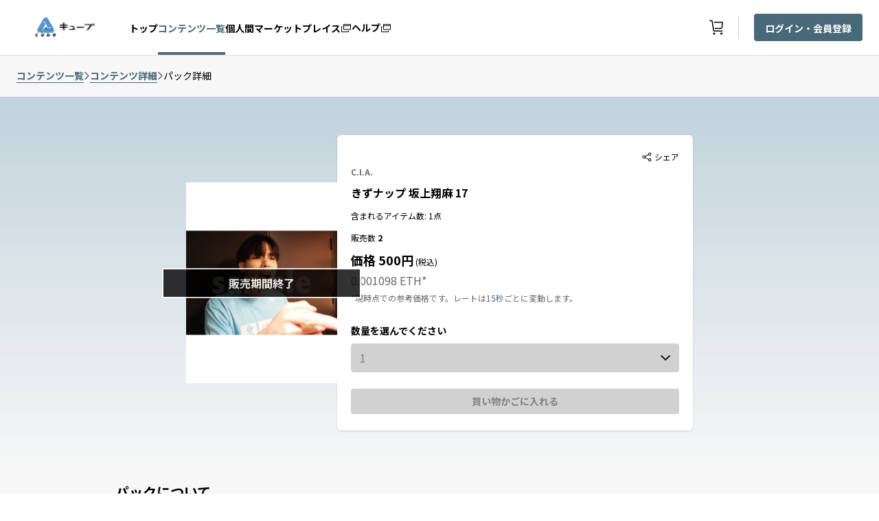

--- FILE ---
content_type: text/html; charset=utf-8
request_url: https://cube.nft.rakuten.co.jp/packs/P9XgrqvMy5O6Izdge1UJUw==/
body_size: 379482
content:
<!DOCTYPE html><html lang="ja"><head><meta charSet="utf-8"/><meta name="viewport" content="width=device-width"/><link rel="shortcut icon" href="https://img.nft.rakuten.co.jp/asset/CB/favicon-d0df1ddeb626489eb99773e8a2593420.png"/><link rel="preload" as="image" imagesrcset="https://img.nft.rakuten.co.jp/asset/CB/logo_img-7b49a9310c124e3d95887aa406b327c1.svg 1x, https://img.nft.rakuten.co.jp/asset/CB/logo_img-7b49a9310c124e3d95887aa406b327c1.svg 2x"/><title>きずナップ 坂上翔麻 17｜キューブ｜楽天NFT</title><meta name="description" content="「MISSION IN SUMMER 2023 -真夏の挑戦祭 きずなぁ-」の本番中や楽屋裏で、
C.I.A.メンバー同士が撮影したきずなぁのスナップ…名付けて”きずナップ”をNFT化！
ソロショットに加えメンバー同士のグループショットも！
ぜひお気に入りのきずナップを見つけて楽しんでくださいね♪

※メンバーごとに写っている枚数にバラつきがございます。予めご了承ください。
※当日不参加だった坂口涼太郎は写っておりません。予めご了承ください。"/><link rel="canonical" href="https://cube.nft.rakuten.co.jp/packs/P9XgrqvMy5O6Izdge1UJUw==/"/><meta property="og:image:width" content="1200"/><meta property="og:image:height" content="630"/><meta property="og:site_name" content="NFT.RAKUTEN.CO.JP"/><meta property="fb:app_id" content="797284794609938"/><meta property="og:type" content="article"/><meta property="twitter:card" content="summary_large_image"/><meta property="twitter:site" content="NFT.RAKUTEN.CO.JP"/><meta property="og:image" content="https://img.nft.rakuten.co.jp/asset/CB/pack/pack-724f9478d15e43b1986ccffba0247e3f.png"/><meta property="og:title" content="きずナップ 坂上翔麻 17｜キューブ｜楽天NFT"/><meta property="og:description" content="「MISSION IN SUMMER 2023 -真夏の挑戦祭 きずなぁ-」の本番中や楽屋裏で、
C.I.A.メンバー同士が撮影したきずなぁのスナップ…名付けて”きずナップ”をNFT化！
ソロショットに加えメンバー同士のグループショットも！
ぜひお気に入りのきずナップを見つけて楽しんでくださいね♪

※メンバーごとに写っている枚数にバラつきがございます。予めご了承ください。
※当日不参加だった坂口涼太郎は写っておりません。予めご了承ください。"/><meta property="og:url" content="https://cube.nft.rakuten.co.jp/packs/P9XgrqvMy5O6Izdge1UJUw==/"/><meta property="twitter:title" content="きずナップ 坂上翔麻 17｜キューブ｜楽天NFT"/><meta property="twitter:description" content="「MISSION IN SUMMER 2023 -真夏の挑戦祭 きずなぁ-」の本番中や楽屋裏で、
C.I.A.メンバー同士が撮影したきずなぁのスナップ…名付けて”きずナップ”をNFT化！
ソロショットに加えメンバー同士のグループショットも！
ぜひお気に入りのきずナップを見つけて楽しんでくださいね♪

※メンバーごとに写っている枚数にバラつきがございます。予めご了承ください。
※当日不参加だった坂口涼太郎は写っておりません。予めご了承ください。"/><meta property="twitter:image" content="https://img.nft.rakuten.co.jp/asset/CB/pack/pack-724f9478d15e43b1986ccffba0247e3f.png"/><meta name="next-head-count" content="21"/><script async="" src="/js/google_tag_manager.js"></script><link rel="preload" href="/_next/static/css/2ad36302aaf79db4.css" as="style"/><link rel="stylesheet" href="/_next/static/css/2ad36302aaf79db4.css" data-n-g=""/><link rel="preload" href="/_next/static/css/c737effb0de2f8eb.css" as="style"/><link rel="stylesheet" href="/_next/static/css/c737effb0de2f8eb.css" data-n-p=""/><noscript data-n-css=""></noscript><script defer="" nomodule="" src="/_next/static/chunks/polyfills-c67a75d1b6f99dc8.js"></script><script src="/_next/static/chunks/webpack-654844fd5960a5f7.js" defer=""></script><script src="/_next/static/chunks/framework-5f4595e5518b5600.js" defer=""></script><script src="/_next/static/chunks/main-a2cf71215c9e1dc5.js" defer=""></script><script src="/_next/static/chunks/pages/_app-a935bb321df54a34.js" defer=""></script><script src="/_next/static/chunks/669-e990d7f02de433b3.js" defer=""></script><script src="/_next/static/chunks/858-e387e92d6ce98343.js" defer=""></script><script src="/_next/static/chunks/729-c7592950af8905d3.js" defer=""></script><script src="/_next/static/chunks/pages/packs/%5BpackDetail%5D-2843ab88d876ed8e.js" defer=""></script><script src="/_next/static/OogSlMfvBn1FxlJ75EeMl/_buildManifest.js" defer=""></script><script src="/_next/static/OogSlMfvBn1FxlJ75EeMl/_ssgManifest.js" defer=""></script></head><body><noscript><iframe src="https://www.googletagmanager.com/ns.html?id=GTM-NPVQMRM" height="0" width="0" style="display:none;visibility:hidden"></iframe></noscript><div id="__next" data-reactroot=""><input type="hidden" name="rat" id="ratSinglePageApplicationLoad" value="true"/><script src="https://r.r10s.jp/com/rat/js/rat-main.js"></script><link rel="stylesheet" href="https://unpkg.com/scroll-hint@1.1.10/css/scroll-hint.css"/><script src="https://unpkg.com/scroll-hint@1.1.10/js/scroll-hint.js"></script><div><div class="flex items-center px-24px h-68px min-l:h-80px sticky z-500 top-0  text-#000000  bg-#ffffff w-full xl:max-w-1440px  s:pl-0 m:pl-0 m-auto s:pr-15px  m-auto" style="box-shadow:0px 1px 2px rgba(0, 0, 0, 0.1)"><div class="flex float-left text-center flex-auto"><div class="flex items-center min-l:mr-6 s:ml-4 m:ml-4"><div class="cursor-pointer flex" id="nft-home"><span style="box-sizing:border-box;display:inline-block;overflow:hidden;width:initial;height:initial;background:none;opacity:1;border:0;margin:0;padding:0;position:relative;max-width:100%"><span style="box-sizing:border-box;display:block;width:initial;height:initial;background:none;opacity:1;border:0;margin:0;padding:0;max-width:100%"><img style="display:block;max-width:100%;width:initial;height:initial;background:none;opacity:1;border:0;margin:0;padding:0" alt="" aria-hidden="true" src="data:image/svg+xml,%3csvg%20xmlns=%27http://www.w3.org/2000/svg%27%20version=%271.1%27%20width=%27140%27%20height=%2748%27/%3e"/></span><img alt="rakuten" srcSet="https://img.nft.rakuten.co.jp/asset/CB/logo_img-7b49a9310c124e3d95887aa406b327c1.svg 1x, https://img.nft.rakuten.co.jp/asset/CB/logo_img-7b49a9310c124e3d95887aa406b327c1.svg 2x" src="https://img.nft.rakuten.co.jp/asset/CB/logo_img-7b49a9310c124e3d95887aa406b327c1.svg" decoding="async" data-nimg="intrinsic" style="object-fit:contain;position:absolute;top:0;left:0;bottom:0;right:0;box-sizing:border-box;padding:0;border:none;margin:auto;display:block;width:0;height:0;min-width:100%;max-width:100%;min-height:100%;max-height:100%"/></span></div></div><div class="hidden min-l:flex min-l:items-center  gap-6"><a data-ratid="top" data-ratevent="click" data-ratparam="all" href="/" target="_blank" class="no-underline group cursor-pointer h-full min-s:hidden min-l:flex min-l:items-center" id="id-/"><div id="nft-top-page"><label class="text-null  text-xs cursor-pointer border-b-4  min-l:pb-25px mt-6px pt-1  group-hover:text-#486978  group-hover:border-#486978 min-m:text-14px font-bold border-transparent" aria-labelledby="トップ" data-testid="textValue-トップ">トップ</label></div></a><a data-ratid="packs" data-ratevent="click" data-ratparam="all" href="/contents/" target="_blank" class="no-underline group cursor-pointer h-full min-s:hidden min-l:flex min-l:items-center" id="id-/contents/"><div id="nft-packs"><label class="text-null  text-xs cursor-pointer border-b-4  group-hover:border-#486978 min-l:pb-25px mt-6px pt-1  group-hover:text-#486978  text-#486978 font-bold min-m:text-14px border-b-4  border-#486978 pt-1 pb-15px" aria-labelledby="コンテンツ一覧" data-testid="textValue-コンテンツ一覧">コンテンツ一覧</label></div></a><a data-ratid="marketplace" data-ratevent="click" data-ratparam="all" href="https://nft.rakuten.co.jp/marketplace/kohei-matsushita?type=digital&amp;sort=last_updated_date&amp;limit=12&amp;ticketlimit=6&amp;provider=eagles&amp;l-id=top_menu_marketplace&amp;isB2C=true" target="_blank" class="no-underline group cursor-pointer flex h-full min-s:hidden min-l:flex min-l:items-center colord-icon-onhover" id="id-https://nft.rakuten.co.jp/marketplace/kohei-matsushita?type=digital&amp;sort=last_updated_date&amp;limit=12&amp;ticketlimit=6&amp;provider=eagles&amp;l-id=top_menu_marketplace&amp;isB2C=true"><div class="gap-3 min-s:hidden min-l:flex min-l:items-center cursor-pointer border-b-4  group-hover:border-#486978  group-hover:text-#486978 border-transparent min-l:pt-31px min-l:pb-25px" id="nft-marketplace"><span class="cursor-pointer min-m:text-14px font-bold border-transparent" data-testid="navBarLinks-個人間マーケットプレイス">個人間マーケットプレイス</span><svg fill=" #000000" width="16" height="16" xmlns="http://www.w3.org/2000/svg"><path fill-rule="evenodd" clip-rule="evenodd" d="M11 13H2V6.5h1v-1H2a1 1 0 0 0-1 1V13a1 1 0 0 0 1 1h9a1 1 0 0 0 1-1v-1.5h-1V13Z" fill="current"></path><path fill-rule="evenodd" clip-rule="evenodd" d="M5 4h9V3H5v1Zm0 5.5h9V5H5v4.5ZM14 2H5a1 1 0 0 0-1 1v6.5a1 1 0 0 0 1 1h9a1 1 0 0 0 1-1V3a1 1 0 0 0-1-1Z" fill="current"></path></svg></div></a><a data-ratid="faq" data-ratevent="click" data-ratparam="all" href="https://nft.faq.rakuten.net/" target="_blank" class="no-underline group cursor-pointer flex h-full min-s:hidden min-l:flex min-l:items-center colord-icon-onhover" id="id-https://nft.faq.rakuten.net/"><div class="gap-3 min-s:hidden min-l:flex min-l:items-center cursor-pointer border-b-4  group-hover:border-#486978  group-hover:text-#486978 border-transparent mt-28px min-l:pb-28px" id="nft-help"><label class="text-null  text-xs cursor-pointer min-m:text-14px font-bold pt-1 border-transparent" aria-labelledby="ヘルプ" data-testid="textValue-ヘルプ">ヘルプ</label><svg class="mt-5px" fill=" #000000" width="16" height="16" xmlns="http://www.w3.org/2000/svg"><path fill-rule="evenodd" clip-rule="evenodd" d="M11 13H2V6.5h1v-1H2a1 1 0 0 0-1 1V13a1 1 0 0 0 1 1h9a1 1 0 0 0 1-1v-1.5h-1V13Z" fill="current"></path><path fill-rule="evenodd" clip-rule="evenodd" d="M5 4h9V3H5v1Zm0 5.5h9V5H5v4.5ZM14 2H5a1 1 0 0 0-1 1v6.5a1 1 0 0 0 1 1h9a1 1 0 0 0 1-1V3a1 1 0 0 0-1-1Z" fill="current"></path></svg></div></a></div></div><div class="min-s:flex flex items-center h-full"><a class="flex gap-10 colord-icon-onhover h-full cursor-pointer items-center justify-center" target="_blank" id="nft-cart" href="https://nft.rakuten.co.jp/cart"><button class="relative flex items-center justify-center px-3 mr-2" data-ratid="cart" data-ratevent="click" data-ratparam="all"><svg role="img" width="24" height="24" viewBox="0 0 24 24" aria-labelledby="shopping_cart_svg" fill="none" xmlns="http://www.w3.org/2000/svg"><title id="shopping_cart_svg">買い物かご</title><path fill-rule="evenodd" clip-rule="evenodd" d="M9 19.5C8.172 19.5 7.5 20.172 7.5 21C7.5 21.828 8.172 22.5 9 22.5C9.828 22.5 10.5 21.828 10.5 21C10.5 20.172 9.828 19.5 9 19.5Z" fill=" #000000"></path><path fill-rule="evenodd" clip-rule="evenodd" d="M19.5 19.5C18.672 19.5 18 20.172 18 21C18 21.828 18.672 22.5 19.5 22.5C20.328 22.5 21 21.828 21 21C21 20.172 20.328 19.5 19.5 19.5Z" fill=" #000000"></path><path fill-rule="evenodd" clip-rule="evenodd" d="M8.79975 15.861L6.933 3.4155C6.76575 2.3055 5.8305 1.5 4.70775 1.5H2.25V3H4.70775C5.082 3 5.394 3.26775 5.4495 3.63825L7.31625 16.0837C7.4835 17.1937 8.41875 18 9.5415 18H21V16.5H9.5415C9.16725 16.5 8.85525 16.2315 8.79975 15.861Z" fill=" #000000"></path><path fill-rule="evenodd" clip-rule="evenodd" d="M8.50488 3.75L8.72988 5.25H20.1389L19.7031 11.3572C19.6469 12.138 18.9891 12.75 18.2069 12.75H9.85488L10.0799 14.25H18.2069C19.7804 14.25 21.0869 13.0335 21.1994 11.4637L21.7499 3.75H8.50488Z" fill=" #000000"></path></svg></button></a><div class="flex items-center"><div class="min-l:flex  min-s:hidden  border-r h-8  border-#D1D1D1"></div><button data-ratid="ログイン・会員登録" data-ratevent="click" data-ratparam="all" data-testid="NFTLoginButton" class="self-center min-s:hidden min-l:block  bg-#486978  hover:bg-#2B4653  rounded px-4 py-2 ml-22px" id="nft-login"><label class="text-null font-bold text-14px cursor-pointer  text-#ffffff" aria-labelledby="ログイン・会員登録" data-testid="textValue-ログイン・会員登録">ログイン・会員登録</label></button></div></div></div><div class="pageHeight xl:max-w-1440px min-w-320px m-auto"><div class="xl:max-w-1440px xl:mx-auto  bg-#F7F7F7"><div class="py-5 items-center flex gap-4 ml-24px" style="overflow:auto;white-space:nowrap"><a href="/contents/" target="_self" class="no-underline text-sm font-bold cursor-pointer text- text-#486978  border-b  border-#486978" id="id-/contents/">コンテンツ一覧</a><span><svg fill=" #686868" stroke=" #686868" width="9" height="13" xmlns="http://www.w3.org/2000/svg"><path fill-rule="evenodd" clip-rule="evenodd" d="m2.23 1.219-.574.574L6.363 6.5l-4.707 4.707.575.574L7.51 6.5l-5.28-5.281Z" fill="current" stroke="current"></path></svg></span><a href="/contents/sakaue_shoma" target="_self" class="no-underline text-sm font-bold cursor-pointer text- text-#486978  border-b  border-#486978" id="id-/contents/sakaue_shoma">コンテンツ詳細</a><span><svg fill=" #686868" stroke=" #686868" width="9" height="13" xmlns="http://www.w3.org/2000/svg"><path fill-rule="evenodd" clip-rule="evenodd" d="m2.23 1.219-.574.574L6.363 6.5l-4.707 4.707.575.574L7.51 6.5l-5.28-5.281Z" fill="current" stroke="current"></path></svg></span><span class="font-normal text-14px text- text-#000000" data-testid="breadcrumb-パック詳細">パック詳細</span></div><div class="h-errorHeight mb-20px s:w-auto xl:px-214px l:px-42px m:px-40px s:mx-auto flex flex-row s:flex-col gap-16 " style="background:linear-gradient(180deg, #C0D2DB 0%, rgba(255, 255, 255, 0) 100%)"><div class="xl:max-w-1440px xl:mx-auto xl:px-40px l:max-w-1024px l:mx-auto l:px-40px m:max-w-768px m:mx-auto m:px-10px s:max-w-375px s:mx-auto s:px-24px flex s:flex-col xl:gap-x-28 l:gap-x-20 m:gap-x-14 py-56px s:py-20px items-end min-m:items-center"><div class="relative s:mt-15px s:mx-auto flex items-center justify-center xl:w-275px xl:h-368px w-220px h-295px s:w-195px s:h-261px"><img src="https://img.nft.rakuten.co.jp/asset/CB/pack/pack-724f9478d15e43b1986ccffba0247e3f.png" alt="screenshot" class="object-cover "/><div class="absolute bg-black opacity-80 xl:w-362px l:w-290px m:w-250px s:w-257px h-auto my-auto mx-auto border-2 border-white text-white text-base font-bold leading-20px text-center py-8px">販売期間終了</div></div><div class="s:mt-10"><div class="rounded-md xl:w-625px flex flex-col s:justify-center s:items-center py-24px px-20px shadow  l:w-518px m:w-378px s:w-327px  bg-#ffffff  text-#000000"><div class="w-full flex items-center justify-end"><div class="flex items-center  text-#000000 shareContainer cursor-pointer undefined" style="align-self:auto"><svg class="mr-1 shareSvg" fillColor="transparent" fill="" width="14" height="14" xmlns="http://www.w3.org/2000/svg"><path fill-rule="evenodd" clip-rule="evenodd" d="M10 11.25a1.251 1.251 0 0 1 2.5 0 1.251 1.251 0 0 1-2.5 0ZM1.5 7c0-.689.56-1.25 1.25-1.25S4 6.311 4 7a1.251 1.251 0 0 1-2.5 0ZM10 2.75c0-.689.56-1.25 1.25-1.25s1.25.561 1.25 1.25S11.94 4 11.25 4 10 3.439 10 2.75ZM.5 7a2.25 2.25 0 0 0 2.25 2.25c.658 0 1.244-.287 1.656-.738l4.637 2.318a2.236 2.236 0 0 0-.043.42A2.25 2.25 0 1 0 11.25 9c-.74 0-1.392.363-1.802.915L4.896 7.639C4.957 7.435 5 7.223 5 7c0-.223-.043-.436-.104-.639l4.552-2.276A2.24 2.24 0 0 0 11.25 5 2.25 2.25 0 1 0 9 2.75c0 .144.017.284.043.42L4.406 5.488A2.236 2.236 0 0 0 2.75 4.75 2.25 2.25 0 0 0 .5 7Z" fill="fill"></path><path xmlns="http://www.w3.org/2000/svg" fill-rule="evenodd" clip-rule="evenodd" d="M2.5 5c.601 0 1.135.27 1.5.69l5.546-2.772A1.995 1.995 0 0 1 11.5.5a2 2 0 0 1 0 4c-.601 0-1.134-.27-1.5-.69L4.454 6.582a1.995 1.995 0 0 1 0 .837l5.544 2.772c.367-.42.9-.691 1.501-.691a2 2 0 1 1-1.954 1.582L4 8.309C3.633 8.73 3.1 9 2.5 9a2 2 0 0 1 0-4Z" fill="fillColor"></path></svg><span class="fs-12 text-xs text- text-#000000">シェア</span></div></div><div class="w-full s:text-center truncate"><label class="text-null  text-xs text-xs font-bold h-18px  text-#686868" aria-labelledby="C.I.A." data-testid="textValue-C.I.A.">C.I.A.</label></div><div class="w-352px mt-8px s:text-center xl:w-542px l:w-500px m:w-352px s:w-287px"><label class="text-null  text-xs text-base h-20px font-extrabold s:text-center   text-#000000" aria-labelledby="きずナップ 坂上翔麻 17" data-testid="textValue-きずナップ 坂上翔麻 17">きずナップ 坂上翔麻 17</label></div><div class="w-352px mt-8px s:text-center"><label class="text-null  text-xs text-xs h-18px  text-#000000" aria-labelledby="含まれるアイテム数: 1点" data-testid="textValue-含まれるアイテム数: 1点">含まれるアイテム数: 1点</label></div><div class="w-352px mt-8px s:text-center" id="dvjdvn"><span><label class="text-null  text-xs text-xs h-18px  text-#000000" aria-labelledby="販売数  " data-testid="textValue-販売数  ">販売数  </label><label class="text-null  text-xs text-xs font-bold h-18px   text-#000000" aria-labelledby="2" data-testid="textValue-2">2</label></span></div><div class="w-352px mt-8px s:text-center"><span><label class="text-null  text-xs text-lg h-22px font-extrabold  text-#000000" aria-labelledby="価格 500円" data-testid="textValue-価格 500円">価格 500円</label><label class="text-null  text-xs text-xs h-22px  text-#000000" aria-labelledby=" (税込)" data-testid="textValue- (税込)"> (税込)</label></span></div><div class="text-12px text-series_color mt-8px  text-14px inline-flex  text-#686868"><label class="text-null  text-xs text-12px text-14px min-l:text-16px w-max s:justify-items-start  align-middle" aria-labelledby="0.001098 ETH" data-testid="textValue-0.001098 ETH">0.001098 ETH</label><label class="text-null  text-xs text-12px text-14px min-l:text-16px w-max s:justify-items-start s:flex align-middle" aria-labelledby="*" data-testid="textValue-*">*</label></div><div class="text-series_color mt-4px s:text-11px s:w-327px s:text-center"><label class="text-null  text-xs s:text-11px  text-#686868" aria-labelledby="*現時点での参考価格です。レートは" data-testid="textValue-*現時点での参考価格です。レートは">*現時点での参考価格です。レートは</label><label class="text-null  text-xs s:text-11px  text-#486978  " aria-labelledby="15秒" data-testid="textValue-15秒">15秒</label><label class="text-null  text-xs s:text-11px  text-#686868" aria-labelledby="ごとに変動します。" data-testid="textValue-ごとに変動します。">ごとに変動します。</label></div><div class="w-full flex h-24px"></div><div class="mb-8px s:w-full s:text-left"><label class="text-null  text-xs text-14px font-bold  text-#000000" aria-labelledby="数量を選んでください" data-testid="textValue-数量を選んでください">数量を選んでください</label></div><div class="w-full"><div class="relative s:w-287px h-auto w-full inline-block  rounded  text-#828282 "><div class="p-2 cursor-not-allowed flex items-center justify-between text-base font-normal px-3 border  border-#D1D1D1  rounded  bg-#D1D1D1">1<svg stroke=" #000000" fill=" #000000" width="14" height="8" xmlns="http://www.w3.org/2000/svg"><path fill-rule="evenodd" clip-rule="evenodd" d="m13.604 1.103-.707-.707L7.103 6.19 1.31.396l-.707.707 6.5 6.5 6.5-6.5Z" fill="current" stroke="current"></path></svg></div></div></div><div class="w-full mt-24px s:flex s:flex-col s:justify-center s:items-center"><button class="font-bold text-14px px-15 py-2 w-full h-auto cursor-not-allowed   bg-#D1D1D1  text-#828282  rounded">買い物かごに入れる</button></div></div></div></div></div><div class="xl:max-w-1440px xl:mx-auto xl:px-214px l:max-w-1024px l:mx-auto l:px-40px m:max-w-768px m:mx-auto m:px-40px s:max-w-375px s:mx-auto s:px-24px rounded-md w-full flex flex-col "><div class="w-full flex flex-col xl:mb-40px l:mb-32px m:mb-32px s:mb-32px s:w-327px"><label class="text-null  text-xs text-xl font-bold  text-#000000" aria-labelledby="パックについて" data-testid="textValue-パックについて">パックについて</label><label class="text-null  text-xs text-base break-words mt-16px leading-24px  text-#000000 whitespace-pre-wrap" aria-labelledby="「MISSION IN SUMMER 2023 -真夏の挑戦祭 きずなぁ-」の本番中や楽屋裏で、
C.I.A.メンバー同士が撮影したきずなぁのスナップ…名付けて”きずナップ”をNFT化！
ソロショットに加えメンバー同士のグループショットも！
ぜひお気に入りのきずナップを見つけて楽しんでくださいね♪

※メンバーごとに写っている枚数にバラつきがございます。予めご了承ください。
※当日不参加だった坂口涼太郎は写っておりません。予めご了承ください。" data-testid="textValue-「MISSION IN SUMMER 2023 -真夏の挑戦祭 きずなぁ-」の本番中や楽屋裏で、
C.I.A.メンバー同士が撮影したきずなぁのスナップ…名付けて”きずナップ”をNFT化！
ソロショットに加えメンバー同士のグループショットも！
ぜひお気に入りのきずナップを見つけて楽しんでくださいね♪

※メンバーごとに写っている枚数にバラつきがございます。予めご了承ください。
※当日不参加だった坂口涼太郎は写っておりません。予めご了承ください。">「MISSION IN SUMMER 2023 -真夏の挑戦祭 きずなぁ-」の本番中や楽屋裏で、
C.I.A.メンバー同士が撮影したきずなぁのスナップ…名付けて”きずナップ”をNFT化！
ソロショットに加えメンバー同士のグループショットも！
ぜひお気に入りのきずナップを見つけて楽しんでくださいね♪

※メンバーごとに写っている枚数にバラつきがございます。予めご了承ください。
※当日不参加だった坂口涼太郎は写っておりません。予めご了承ください。</label><span class="flex items-center justify-around  bg-#ffffff border  border-#D1D1D1 w-224px py-16px px-14px rounded mt-4"><svg fill=" #000000" width="14" height="14" xmlns="http://www.w3.org/2000/svg"><path fill-rule="evenodd" clip-rule="evenodd" d="M11 1.5h1.5a1 1 0 0 1 1 1V6H.5V2.5a1 1 0 0 1 1-1H3v-1h1v1h6v-1h1v1ZM1.5 5h11V2.5H11V4h-1V2.5H4V4H3V2.5H1.5V5Zm0 7.5h11V7h1v5.5a1 1 0 0 1-1 1h-11a1 1 0 0 1-1-1V7h1v5.5ZM5 8v1H3V8h2Zm0 3v-1H3v1h2Zm1-3h2v1H6V8Zm2 2H6v1h2v-1Zm3-2v1H9V8h2Zm0 3v-1H9v1h2Z" fill="current"></path></svg><label class="text-null  text-xs font-black !text-sm  text-#000000" aria-labelledby="リリース日:" data-testid="textValue-リリース日:">リリース日:</label><label class="text-null  text-xs !text-sm ml-12px  text-#000000" aria-labelledby="2023/08/10" data-testid="textValue-2023/08/10">2023/08/10</label></span></div><div class="w-full s:w-327px flex flex-col xl:mb-40px l:mb-32px m:mb-32px s:mb-32px l:mt-32px "><label class="text-null  text-xs text-xl l:text-lg font-extrabold  text-#000000" aria-labelledby="シリーズについて" data-testid="textValue-シリーズについて">シリーズについて</label><label class="text-null  text-xs text-base break-words mt-16px leading-24px  text-#000000" aria-labelledby="「MISSION IN SUMMER 2023 -真夏の挑戦祭 きずなぁ-」の本番中や楽屋裏で、
C.I.A.メンバー同士が撮影したきずなぁのスナップ…名付けて”きずナップ”をNFT化！" data-testid="textValue-「MISSION IN SUMMER 2023 -真夏の挑戦祭 きずなぁ-」の本番中や楽屋裏で、
C.I.A.メンバー同士が撮影したきずなぁのスナップ…名付けて”きずナップ”をNFT化！">「MISSION IN SUMMER 2023 -真夏の挑戦祭 きずなぁ-」の本番中や楽屋裏で、
C.I.A.メンバー同士が撮影したきずなぁのスナップ…名付けて”きずナップ”をNFT化！</label></div></div><div class="xl:max-w-1440px xl:mx-auto xl:px-214px l:max-w-1024px l:mx-auto l:px-40px m:max-w-768px m:mx-auto m:px-40px s:max-w-375px s:mx-auto s:px-24px flex flex-col mb-4"><label class="text-null  text-xs text-lg mb-16px font-extrabold s:w-327px  text-#000000" aria-labelledby="含まれるアイテム (1点)" data-testid="textValue-含まれるアイテム (1点)">含まれるアイテム (1点)</label><label class="text-null  text-xs text-base  xl:mt-8px s:w-327px  text-#000000" aria-labelledby="以下の「すべて」もしくは「いずれか」のアイテムが入っています。含まれるアイテム数をご確認ください。シリアル番号は指定できません。" data-testid="textValue-以下の「すべて」もしくは「いずれか」のアイテムが入っています。含まれるアイテム数をご確認ください。シリアル番号は指定できません。">以下の「すべて」もしくは「いずれか」のアイテムが入っています。含まれるアイテム数をご確認ください。シリアル番号は指定できません。</label></div><div class=" xl:max-w-1440px xl:mx-auto xl:px-214px l:max-w-1024px l:mx-auto l:px-40px m:max-w-768px m:mx-auto m:px-40px s:max-w-375px s:mx-auto s:px-24px pb-52px"><div class="mb-4 flex flex-col gap-y-4"><div style="z-index:300" class="flex flex-row s:flex-col py-3 px-6 s:px-4 xl:px-7 w-full  rounded  bg-#FEF0DD "><div class="inline-flex"><svg fill=" #A35E04" class="min-w-24px" width="24" height="24" xmlns="http://www.w3.org/2000/svg"><path d="M12 1.5a10.5 10.5 0 1 0 0 21 10.5 10.5 0 0 0 0-21ZM12 21a9 9 0 1 1 0-18 9 9 0 0 1 0 18Z" fill="current"></path><path d="M12.001 9.113a1.14 1.14 0 0 1-.855-.353 1.156 1.156 0 0 1-.337-.832A1.162 1.162 0 0 1 12 6.75a1.2 1.2 0 0 1 .87.345 1.17 1.17 0 0 1 .338.833 1.154 1.154 0 0 1-.338.832 1.178 1.178 0 0 1-.87.353ZM10.99 17.25V9.923h1.995v7.327h-1.995Z" fill="current"></path></svg><p class="text-base font-normal text-left ml-5 l:ml-4 s:ml-3  text-#A35E04" data-testid="alertMessage">個人間マーケットプレイスのページに遷移します。マーケットプレイスでは他のユーザが出品しているアイテムを購入することができます。</p></div></div></div><div class=" grid xl:grid-cols-3 l:grid-cols-3 m:grid-cols-2 s:grid-cols-1 gap-x-5 gap-y-5  "><a href="https://nft.rakuten.co.jp/moments/CB_1691543592_8e54ecd69" target="_blank" rel=" noreferrer"><div class="rounded-lg w-324px h-auto l:w-300px  m:w-334px m:h-279px s:w-327px  flex flex-col pack-detail-page  p-12px  border-1px   border-#D1D1D1 cursor-pointer  bg-#ffffff  text-#000000"><div class=" w-full rounded-lg overflow-hidden scrollHoverParent "><img src="https://img.nft.rakuten.co.jp/asset/CB/3985/thumbnail-1529b5524f264f2cbd7bb4de18673812.jpeg" data-testid="packdetail-https://img.nft.rakuten.co.jp/asset/CB/3985/thumbnail-1529b5524f264f2cbd7bb4de18673812.jpeg" class="rounded w-300px h-168px l:w-276px l:h-148px m:w-310px m:h-170px s:w-303px s:h-170px object-cover pack-detail-page-image" alt="Pack detail Image"/><div class="w-276px my-12px" data-testid="packdetailTitle"><label class="text-null  text-xs text-sm h-36px font-bold collection-head" aria-labelledby="きずナップ 坂上翔麻 17" data-testid="textValue-きずナップ 坂上翔麻 17">きずナップ 坂上翔麻 17</label></div><div data-testid="packdetailPoints"><label class="text-null  text-xs text-xs w-310 h-18px " aria-labelledby="発行数 : 50点" data-testid="textValue-発行数 : 50点">発行数 : 50点</label></div></div></div></a></div></div></div><input type="hidden" name="rat" id="ratAccountId" value="1641"/><input type="hidden" name="rat" id="ratServiceId" value="1"/><input type="hidden" name="rat" id="ratPageName" value="/packs/P9XgrqvMy5O6Izdge1UJUw==/"/></div><div class="fixed bottom-4 right-4" style="z-index:200"><button type="button" class="opacity-0 flex justify-center items-center bg-button-bg transition-opacity text-black rounded-full shadow h-48px w-48px"><svg width="14" height="8" fill="none" xmlns="http://www.w3.org/2000/svg"><path fill-rule="evenodd" clip-rule="evenodd" d="m.604 6.896.707.707L7.104 1.81l5.792 5.793.707-.707-6.5-6.5-6.5 6.5Z" fill="#000"></path></svg></button></div><div class="min-m:m-auto xl:max-w-1440px "><footer class="footer min-s:w-full min-l:w-full m-auto"><div class="text-center bg-page-bg py-5 s:min-h-244px px-6"><div class="flex gap-3 mb-13px min-l:hidden min-s:series_color m:w-full m:justify-center "><label class="series_color hover:text-primary hover:border-primary border-b border-transparent flex hover-primary-color text-series_color"><svg width="20" height="20" fill="none" xmlns="http://www.w3.org/2000/svg"><path fill-rule="evenodd" clip-rule="evenodd" d="M2.5 3.75H15V5h1.25V3.75c0-.69-.56-1.25-1.25-1.25H2.5c-.69 0-1.25.56-1.25 1.25v10c0 .69.56 1.25 1.25 1.25h5.625v1.25H5v1.25h6.25v-1.25H9.375V15h1.875v-1.25H2.5V12.5h8.75v-1.25H2.5v-7.5Z" fill="#686868"></path><path fill-rule="evenodd" clip-rule="evenodd" d="M13.75 16.25h3.75V12.5h-3.75v3.75Zm0-5h3.75V10h-3.75v1.25Zm0-2.5h3.75V7.5h-3.75v1.25Zm3.75-2.5h-3.75c-.69 0-1.25.56-1.25 1.25v10h6.25v-10c0-.69-.56-1.25-1.25-1.25Z" fill="#686868"></path></svg><label class="text-14px  cursor-pointer ml-2">PCサイトを表示</label></label></div><div class="flex flex-wrap gap-x-8 gap-y-20px s:items-start justify-spaces min-m:justify-center min-s:flex-row items-center text-center s:mb-24px min-m:mb-4 series_color"><a href="https://corp.rakuten.co.jp/" data-testid="href-https://corp.rakuten.co.jp/"><label class="text-series_color  text-xs min-s:text-12px min-m:text-14px cursor-pointer hover:text-primary hover:border-primary border-b border-transparent" aria-labelledby="企業情報" data-testid="textValue-企業情報">企業情報</label></a><a href="https://corp.rakuten.co.jp/careers/" data-testid="href-https://corp.rakuten.co.jp/careers/"><label class="text-series_color  text-xs min-s:text-12px min-m:text-14px cursor-pointer hover:text-primary hover:border-primary border-b border-transparent" aria-labelledby="採用情報" data-testid="textValue-採用情報">採用情報</label></a><a href="https://privacy.rakuten.co.jp/" data-testid="href-https://privacy.rakuten.co.jp/"><label class="text-series_color  text-xs min-s:text-12px min-m:text-14px cursor-pointer hover:text-primary hover:border-primary border-b border-transparent" aria-labelledby="個人情報保護方針" data-testid="textValue-個人情報保護方針">個人情報保護方針</label></a><a href="https://nft.faq.rakuten.net/s/ask2" data-testid="href-https://nft.faq.rakuten.net/s/ask2"><label class="text-series_color  text-xs min-s:text-12px min-m:text-14px cursor-pointer hover:text-primary hover:border-primary border-b border-transparent" aria-labelledby="販売希望のお問い合わせフォーム（法人様用）" data-testid="textValue-販売希望のお問い合わせフォーム（法人様用）">販売希望のお問い合わせフォーム（法人様用）</label></a></div><div class="flex flex-wrap gap-x-8 gap-y-24px s:items-start items-center text-center min-m:justify-center series_color"><div class="s:w-screen "><a href="https://nft.rakuten.co.jp/policy/terms-of-use" data-testid="href-https://nft.rakuten.co.jp/policy/terms-of-use"><label class="text-series_color  text-xs min-s:text-12px min-m:text-14px cursor-pointer w-max s:justify-items-start s:flex hover:text-primary hover:border-primary border-b border-transparent" aria-labelledby="みんなのチケット ユーザー利用規約" data-testid="textValue-みんなのチケット ユーザー利用規約">みんなのチケット ユーザー利用規約</label></a></div><div class="s:w-screen "><a href="https://nft.rakuten.co.jp/policy/privacy" data-testid="href-https://nft.rakuten.co.jp/policy/privacy"><label class="text-series_color  text-xs min-s:text-12px min-m:text-14px cursor-pointer w-max s:justify-items-start s:flex hover:text-primary hover:border-primary border-b border-transparent" aria-labelledby="みんなのチケット 個人情報の取扱いに関する特則" data-testid="textValue-みんなのチケット 個人情報の取扱いに関する特則">みんなのチケット 個人情報の取扱いに関する特則</label></a></div><div class="s:w-screen m:w-screen m:block"><a href="/policy/business-transaction-rules" data-testid="href-/policy/business-transaction-rules"><label class="text-series_color  text-xs min-s:text-12px min-m:text-14px cursor-pointer w-max s:justify-items-start s:flex hover:text-primary hover:border-primary border-b border-transparent" aria-labelledby="特定商取引法に基づく表記" data-testid="textValue-特定商取引法に基づく表記">特定商取引法に基づく表記</label></a></div></div><div class=" flex flex-row justify-center s:justify-start items-center text-center bg-page-bg mt-14px text-10px s:gap-6 gap-10"><a href="https://x.com/Minnano_Ticket" target="_blank" rel="noreferrer"><img src="https://img.nft.rakuten.co.jp/app/marketplace/twitter-new.svg" alt="twitter icon"/></a></div><div class="flex s:flex-row s:justify-between min-m:justify-center items-center text-center bg-page-bg mt-24px text-10px flex-col"><a href=" https://corp.rakuten.co.jp/event/climateaction/#slide_1?scid=wi_nft_gogreen_footer" target="_blank"><img src="https://img.nft.rakuten.co.jp/app/marketplace/footer/green-branding-logo.svg" alt="green-banner" class="s:w-150px w-220px s:h-40px h-56px"/></a><label style="font-size:10px" class="s:mt-0 mt-16px text-#333333">© Rakuten Group, Inc.</label></div></div><div class="flex flex-col-reverse min-s:gap-2 min-m:gap-16 min-m:flex-row min-m:justify-center min-m:items-center py-4 px-6 bg-white"><div class="flex flex-col items-center s:items-start min-m:items-center"><label class="text-black  text-xs text-10px" aria-labelledby="楽天グループ" data-testid="textValue-楽天グループ">楽天グループ</label><div class="flex flex-wrap min-m:gap-x-10 gap-y-2 items-center text-center self-start min-s:mt-0 min-m:py-3 pt-1 series_color s:w-full"><a target="_blank" href="https://www.rakuten.co.jp/sitemap/" rel="noreferrer" class=""><label class="text-series_color  text-xs s:mr-3 min-m:text-14px text-10px cursor-pointer hover:text-primary hover:border-primary border-b border-transparent" aria-labelledby="サービス一覧" data-testid="textValue-サービス一覧">サービス一覧</label></a><a target="_blank" href="https://www.rakuten.co.jp/sitemap/inquiry.html" rel="noreferrer" class=""><label class="text-series_color  text-xs s:mr-3 min-m:text-14px text-10px cursor-pointer hover:text-primary hover:border-primary border-b border-transparent" aria-labelledby="お問い合わせ一覧" data-testid="textValue-お問い合わせ一覧">お問い合わせ一覧</label></a><a target="_blank" href="https://corp.rakuten.co.jp/sustainability/" rel="noreferrer" class=""><label class="text-series_color  text-xs s:mr-3 min-m:text-14px text-10px cursor-pointer hover:text-primary hover:border-primary border-b border-transparent" aria-labelledby="サステナビリティ" data-testid="textValue-サステナビリティ">サステナビリティ</label></a></div></div></div></footer></div></div></div><script id="__NEXT_DATA__" type="application/json">{"props":{"pageProps":{"pageUrl":"/packs/P9XgrqvMy5O6Izdge1UJUw==/","host":"https://cube.nft.rakuten.co.jp","homeDomain":"https://nft.rakuten.co.jp","packData":{"cp_id":30,"name":"きずナップ 坂上翔麻 17","sales_start_date":"2023/08/10 14:00:00","short_description":"","description":"「MISSION IN SUMMER 2023 -真夏の挑戦祭 きずなぁ-」の本番中や楽屋裏で、\r\nC.I.A.メンバー同士が撮影したきずなぁのスナップ…名付けて”きずナップ”をNFT化！\r\nソロショットに加えメンバー同士のグループショットも！\r\nぜひお気に入りのきずナップを見つけて楽しんでくださいね♪\r\n\r\n※メンバーごとに写っている枚数にバラつきがございます。予めご了承ください。\r\n※当日不参加だった坂口涼太郎は写っておりません。予めご了承ください。","price":500,"thumbnail":"https://img.nft.rakuten.co.jp/asset/CB/pack/pack-724f9478d15e43b1986ccffba0247e3f.png","status":"Active","giveaway":false,"category_1":263,"category_2":273,"category_3":null,"category_4":null,"id":2477,"moment_count":1,"pack_count":50,"remaining_pack":48,"is_sold_out":false,"is_deleted":false,"category_item_name":"C.I.A.","category_description":"「MISSION IN SUMMER 2023 -真夏の挑戦祭 きずなぁ-」の本番中や楽屋裏で、\r\nC.I.A.メンバー同士が撮影したきずなぁのスナップ…名付けて”きずナップ”をNFT化！","pack_status":"","moment_set":[{"id":3971,"name":"きずナップ 坂上翔麻 17","symbol":"CB_1691543592_8e54ecd69","thumbnail":"https://img.nft.rakuten.co.jp/asset/CB/3985/thumbnail-1529b5524f264f2cbd7bb4de18673812.jpeg","max_tokens":50,"mime_type":"image/jpeg","asset_type":"image","moment_type":"REGULAR"}],"moment_notice":"","pack_util_flag":false,"pack_util":{},"giveaway_type":"","sales_end_date":"2025/02/28 14:00:00","lottery_result_date":"","coupon_start_date":"","coupon_end_date":"","pack_expired":true,"tickets_redirect_url":"","max_quantity":5,"tc_info":null,"hide_count":null,"on_sale":null,"hide_display_pack_sold":null,"isMatchroomEnabled":false,"no_resale":false},"categoryItemInfo":{"id":273,"name":"坂上翔麻","title":null,"thumbnail":"https://img.nft.rakuten.co.jp/asset/CB/category_item/51/category_item-3315a34d60914d7baa3169ebee2161a8.png","banner_image":"https://img.nft.rakuten.co.jp/asset/CB/category_item/51/category_item-63a4b7f9d758481baf3fc20f33c9b037.jpeg","description":"俳優。\r\n坂上翔麻が所属する「C.I.A.」が2023年夏に行った12時間生配信「MISSION IN SUMMER 2023 -真夏の挑戦祭 きずなぁ-」のスタジオや楽屋でメンバー同士が撮影したきずなぁのスナップ…名付けて“きずナップ”をNFT化！","url_slug":"sakaue_shoma","category_slug":"category_2","billboard_title":null,"billboard_required":null,"billboard_url":null,"billboard_image":null},"encodedId":"P9XgrqvMy5O6Izdge1UJUw==","ethConversionRate":"455544","isEthError":false,"cpDetailsFromProps":{"cp_id":30,"sort_id":31,"name":"キューブ","shop_name":"キューブ","url":"https://cube.nft.rakuten.co.jp","banner_img":"https://img.nft.rakuten.co.jp/asset/CB/banner-7affa06524eb4704897a7794a695751f.svg","logo_img":"https://img.nft.rakuten.co.jp/asset/CB/logo_img-7b49a9310c124e3d95887aa406b327c1.svg","button_img":"https://img.nft.rakuten.co.jp/asset/CB/button_img-0aae1700825a483c87cf24426e8ee105.svg","favicon_img":"https://img.nft.rakuten.co.jp/asset/CB/favicon-d0df1ddeb626489eb99773e8a2593420.png","shop_url":"marketplace/kohei-matsushita/","marketplace_name":"kohei-matsushita","hero_img":"https://img.nft.rakuten.co.jp/asset/large/CB/hero_img-122e8eb788f74aa6958f3d45100b1e11.png","hero_overlay_text":"","substore":true,"pack_listing_bg_img_url":null,"content_provider_configuration":{"display_lottery_info":false,"hideaddtocart":false,"seo_details":{"top_page":{"title":"キューブ｜楽天NFT","description":"キューブが主催する米フェスにて打ち上げられた長岡花火をNFT化！楽天IDでクレジットカード決済が可能。さらに楽天ポイントが使える、貯まる！マイコレクションでオリジナルアルバムを作って楽しもう。","canonical":"/"},"pack_listing_screen":{"title":"","description":"","canonical":"/packs/"},"pack_details":{"title":"｜キューブ｜楽天NFT","description":"","canonical":"/packs/"},"my_collections":{"title":"マイコレクション｜キューブ｜楽天NFT","description":"キューブの楽天NFTマイコレクションページです。","canonical":"/my-collections/moments/"},"set_listing":{"title":"セット｜マイコレクション｜キューブ｜楽天NFT","description":"","canonical":"/my-collections/sets/"},"set_details":{"title":"セット詳細｜マイコレクション｜キューブ｜楽天NFT","description":"","canonical":"/sets/"},"un_opened_packs":{"title":"未開封パック｜マイコレクション｜キューブ｜楽天NFT","description":"","canonical":"/my-collections/unopened-packs/"},"my_owned_moments_details":{"title":"アイテム詳細｜マイコレクション｜キューブ｜楽天NFT","description":"","canonical":"/my-collections/moments/"},"business_transaction_rules":{"title":"特商法記載内容｜キューブ｜楽天NFT","description":"","canonical":"/policy/business-transaction-rules/"},"category_listing_screen":{"title":"コンテンツ一覧｜キューブ｜楽天NFT","description":"キューブのNFTがパックになって登場。どのシリアル番号が入っているかは開けてからのお楽しみ。人気のパックは売り切れてしまう可能性もあるので、お見逃しなく！","canonical":"/"},"category_item_details":{"title":"｜キューブ｜楽天NFT","description":"","canonical":"/"},"purchase_agreement":{"title":"","description":"","canonical":"/purchase-agreement/"},"notices_page":{"title":"お知らせ一覧｜キューブ｜楽天NFT","description":"","canonical":"/notices/"},"notice_details_page":{"title":"｜キューブ｜楽天NFT","description":"","canonical":"/notices/"},"pog":{"top-page":{"title":"POG｜キューブ｜楽天NFT","desc":"楽天NFTにてペーパーオーナーゲームを開催！2023年度に開催される競馬レースの結果と連動してゲームポイントを競い合うゲームです。ランキング上位のプレイヤーには豪華賞品をご用意！ゲーム感覚で楽しめる集めて嬉しいNFTを手に入れよう。","canonical":"/pog/"},"race-schedule":{"title":"レース日程｜POG｜キューブ｜楽天NFT","desc":"Rakuten NFT サラブレッド POGの対象レース一覧です。今後開催予定のレースや過去のレース結果を確認できます。","canonical":"/pog/race-schedule/"},"player-ranking":{"title":"プレイヤーランキング｜POG｜キューブ｜楽天NFT","desc":"Rakuten NFT サラブレッド POGでプレイヤーが獲得したゲームポイント数のランキング結果です。","canonical":"/pog/player-ranking/"},"horse-ranking":{"title":"競走馬ランキング｜POG｜キューブ｜楽天NFT","desc":"Rakuten NFT サラブレッド POGで競走馬が獲得したゲームポイント数のランキング結果です。","canonical":"/pog/horse-ranking/"},"race-horse-list":{"title":"全ての競走馬｜POG｜キューブ｜楽天NFT","desc":"Rakuten NFT サラブレッド POGで販売しているすべての競走馬NFTを確認できます。","canonical":"/pog/race-horse-list/"},"my-race-results":{"title":"マイレース結果｜POG｜キューブ｜楽天NFT","desc":"Rakuten NFT サラブレッド POGのマイレース結果ページです。マイデッキにセットした競走馬が獲得したゲームポイント数やプレイヤーランキングの順位を確認できます。","canonical":"/pog/my-race-results/"},"my-deck-selection":{"title":"マイデッキ｜POG｜キューブ｜楽天NFT","desc":"Rakuten NFT サラブレッド POGのマイデッキページです。","canonical":"/pog/my-deck-selection/"},"game-campaign":{"title":"プレゼントキャンペーン｜POG｜キューブ｜楽天NFT","desc":"Rakuten NFT サラブレッド POGで年間の獲得ゲームポイント数ランキング上位のプレイヤーに豪華賞品をプレゼント！さらに100位までのプレイヤーに「デビュー前競走馬の命名権」応募権利があたる！","canonical":"/pog/game-campaign/"},"pog-tutorial":{"title":"POGの楽しみ方｜POG｜キューブ｜楽天NFT","desc":"Rakuten NFT サラブレッド POGで競走馬の仮想馬主になり所有する競走馬（楽天NFTでは競走馬モーメント）が、実際のレースで獲得した賞金額をもとに換算されたゲームポイント数を競うゲームです。","canonical":"/pog/pog-tutorial/"},"game-rules":{"title":"ゲームルール｜POG｜キューブ｜楽天NFT","desc":"Rakuten NFT サラブレッド POGのゲームルールページです。","canonical":"/pog/game-rules/"},"pog-faq":{"title":"よくあるご質問｜POG｜キューブ｜楽天NFT","desc":"Rakuten NFT サラブレッド POGのよくあるご質問ページです。","canonical":"/pog/pog-faq/"},"my-owned-horses":{"title":"保有中の競走馬｜POG｜キューブ｜楽天NFT","desc":"Rakuten NFT サラブレッド POGの保有中の競走馬ページです。","canonical":"/pog/pog-faq/"}}},"gamification":null,"substore_configs":{"router_path":"contents","section_title":"コンテンツ","breadcrumb_text_one":"コンテンツ一覧","breadcrumb_text_two":"コンテンツ詳細","category_button_text":"コンテンツ一覧を見る","unopened_packs_button":"コンテンツ一覧へ","unopened_packs_subtitle":"コンテンツ一覧であなたのコレクションを探してみましょう"},"business_transaction_rules":{"location":"東京都渋谷区東3-25-10 T\u0026Tビル8F","distributor":"株式会社 キューブ","malfunction":"当社の責めに帰すべき事由に起因して利用者の本サービスの使用の一部が制限された場合、当社はその利用可能期間、利用不能時間等の事情を勘案して、返金の要否及び額を合理的に決定するものとします。","name_content":"NFT販売サイト「キューブ」","available_cards":"VISA、Mastercard、JCB、American Express、Diners Club","telephone_number":"03-5485-2233","operation_manager":"松尾明人"},"colorlist":{"font":"Noto","arrowBg":"#ffffff","timerBg":"#F3FAFF","btnStyle":"rounded","noticeBg":"#ffffff","arrowFill":"#000000","baseColor":"#486978","colSecond":"#ffffff","fontColor":"#486978","dropDownBg":"#ffffff","focusColor":"#1364FF","hoverColor":"#2B4653","themeColor":"#486978","arrowShadow":"0 0 15px -3px rgba(0,0,0,.1), 0 2px 6px -2px rgba(0,0,0,.05)","divideColor":"#D1D1D1","pageBgTheme":"#ffffff","selectColor":"#486978","seriesColor":"#686868","btnIconColor":"#ffffff","btnTextColor":"#ffffff","dividerColor":"#D1D1D1","dividerStyle":"light","navBarShadow":"0px 1px 2px rgba(0, 0, 0, 0.1)","oddCellcolor":"#ffffff","primaryColor":"#486978","tableOutline":"#4B4B4B","dangerBgColor":"#FFF0F0","evenCellcolor":"#F7F7F7","gradientColor":"linear-gradient(180deg, #C0D2DB 0%, rgba(255, 255, 255, 0) 100%)","mainFontColor":"#000000","hoverLinkColor":"#486978","warningBgColor":"#FEF0DD","backgroundColor":"#D7E5EB","cpnameContainer":"#B6B6B6","dangerIconColor":"#DF0101","dangerTextColor":"#DF0101","footerGridColor":"#B6B6B6","formBorderColor":"#B6B6B6","hoverColorTable":"#D7E5EB","iconBgFillColor":"#C0D2DB","navBarTextColor":"#000000","scrollHintColor":"#000000","borderColorTable":"#4B4B4B","darkPrimaryColor":"#486978","disbaledBtnColor":"#D1D1D1","generalIconColor":"#000000","giftCardGradient":"linear-gradient(140deg, #1F3A46 23.74%, #A5BBC6 81.94%)","momentDetailName":"#000000","navBarBackgorund":"#ffffff","shortDescription":"#686868","skeletonBoxColor":"linear-gradient(130deg,#d1d1d1 14.51%,#ffffff 50.71%,#d1d1d1 85.49%)","tableHeaderColor":"#D7E5EB","warningIconColor":"#A35E04","warningTextColor":"#A35E04","businessRulesLink":"#134FF3","disabledTextColor":"#828282","generalHoverColor":"#F7F7F7","iconMovieandImage":"#000000","navBarBorderColor":"#D1D1D1","productCarouselBg":"#ffffff","scrollHintBgColor":"#000000-52","setCompletedColor":"#047205","OutlinedHoverColor":"#D7E5EB","alertNoticeBgColor":"#EBF7FE","borderWarningColor":"#FEF0DD","packDetailBtnColor":"#ffffff","hoverTableTextColor":"#000000","successAlertBgColor":"#EBF7EC","alertNoticeIconColor":"#006497","alertNoticeTextColor":"#006497","paginationHoverColor":"#D7E5EB","secondaryPageBgTheme":"#F7F7F7","successAlertIconColor":"#047205","successAlertTextColor":"#047205","alertNoticeBorderColor":"#EBF7FE","emptyProductCarouselBg":"#F7F7F7","remainingPacksTextColor":"#DF0101","revealFadeGradientRight":"linear-gradient(270deg, #FFFFFF 0%, rgba(255, 255, 255, 0) 100%)","successAlertBorderColor":"#EBF7EC","unopenedPackContainerBg":"#ffffff","myCollFilterDividerColor":"#B6B6B6","viewPacksButtonTextColor":"#486978","businessRulesDisabledText":"#686868","purchaseAgreementTextColor":"#134FF3","outlinedHoverTextAndBorderColor":"#2B4653"}},"content_provider_homegrid":[{"id":149,"text":"最初にパックを購入しよう","description":"動画や画像をNFTにした「アイテム」をまとめた商品「パック」から集めよう！","order":1,"img_url":"https://img.nft.rakuten.co.jp/asset/CB/home_grid/149/home_grid_img-b826dfdbdaf146b4b66e38291d2bff0c.svg","button_text":"コンテンツ一覧を見る","button_url":"/contents/","external_tab":null,"overlay_img_url":null,"created_at":"2023-10-03T10:45:50","created_by":"saajan.dudekula","updated_at":"2023-09-28T16:23:18","updated_by":null},{"id":150,"text":"マイコレクションで楽しむ","description":"自分のコレクションをアルバムで見ることができます。シリーズのコンプリート状況を確認しよう。","order":2,"img_url":"https://img.nft.rakuten.co.jp/asset/CB/home_grid/150/home_grid_img-e5bf8becb998476d8d3a97d08fbff235.svg","button_text":"マイコレクションを見る","button_url":"https://cube.nft.rakuten.co.jp/my-collections/moments/","external_tab":false,"overlay_img_url":null,"created_at":"2023-10-03T10:46:36","created_by":"saajan.dudekula","updated_at":"2023-10-24T09:16:46","updated_by":"kana.a.watanabe"},{"id":151,"text":"アイテムを出品・購入する","description":"お好きな価格で売りに出すことができます。パックで売り切れた作品は個人間マーケットプレイスで探してみよう。","order":3,"img_url":"https://img.nft.rakuten.co.jp/asset/CB/home_grid/151/home_grid_img-2d51a7ab2bc240848e17b837e41d9109.svg","button_text":"個人間マーケットプレイスを見る","button_url":"https://nft.rakuten.co.jp/marketplace/kohei-matsushita/?type=digital\u0026sort=last_updated_date\u0026limit=12\u0026ticketlimit=6\u0026provider=eagles","external_tab":true,"overlay_img_url":null,"created_at":"2023-10-03T10:47:17","created_by":"saajan.dudekula","updated_at":"2025-07-17T03:04:34","updated_by":"ts-asumi.umeya"}]},"colorListFromProps":{"topPage":{"btnStyle":" rounded","iconBgFillColor":" #C0D2DB","iconHoverFillColor":" #486978","unopenedPackIconBgFillColor":" #ffffff","pageBgColor":" bg-#ffffff","navbarBgColor":" bg-#ffffff","navbarShadowColor":" 0px 1px 2px rgba(0, 0, 0, 0.1)","navbarTextColor":" text-#000000","navbarActiveLinkTextColor":" text-#486978","navbarActiveLinkBorderColor":" border-#486978","navbarLinkHoverTextColor":" hover:text-#486978","navbarLinkHoverBorderColor":" hover:border-#486978","navbarLinkGroupHoverTextColor":" group-hover:text-#486978","navbarLinkGroupHoverBorderColor":" group-hover:border-#486978","navbarButtonTextColor":" text-#ffffff","navbarButtonBgColor":" bg-#486978","navbarButtonHoverTextColor":" hover:text-#486978","navbarButtonHoverBgColor":" hover:bg-#2B4653","navbarDividerColor":" border-#D1D1D1","navbarIconColor":" #000000","alertWarningTextColor":" text-#A35E04","alertWarningBgColor":" bg-#FEF0DD","alertWarningBorderColor":" border-#FEF0DD","alertWarningIconColor":" #A35E04","alertDangerTextColor":" text-#DF0101","alertDangerBgColor":" bg-#FFF0F0","alertDangerBorderColor":" border-#FFF0F0","alertDangerIconColor":" #DF0101","campaignBannerTitleColor":" text-#000000","campaignBannerDividerStyle":" divide-light","campaignBannerDividerColor":" divide-#D1D1D1","categorySectionTextColor":" text-#000000","categorySectionBgColor":" bg-#F7F7F7","categoryButtonTextColor":" text-#ffffff","categoryButtonBgColor":" bg-#486978","categoryButtonHoverTextColor":" hover:text-#000000","categoryButtonHoverBgColor":" hover:bg-#2B4653","categoryArrowFillColor":" #000000","categoryArrowBgColor":" bg-#ffffff","categoryArrowBoxShadow":" 0 0 15px -3px rgba(0,0,0,.1), 0 2px 6px -2px rgba(0,0,0,.05)","categoryArrowDotBgColor":" bg-#486978","homegridTitleColor":" text-#000000","homegridTextColor":" text-#000000","homegridLinkTextColor":" text-#486978","homegridLinkIconColor":" #486978","homegridButtonTextColor":" text-#ffffff","homegridButtonBgColor":" bg-#486978","homegridButtonHoverTextColor":" hover:text-#ffffff","homegridButtonHoverBgColor":" hover:bg-#2B4653","homegridIconColor":" #ffffff","homegridIconHoverColor":" #ffffff","homegridDividerStyle":" divide-light","homegridDividerColor":" divide-#D1D1D1","packsSectionTitleColor":" text-#000000","packsSectionTextColor":" text-#000000","packsSectionBgColor":" bg-#D7E5EB","packsSectionButtonTextColor":" text-#ffffff","packsSectionButtonBgColor":" bg-#486978","packsSectionButtonHoverTextColor":" hover:text-#000000","packsSectionButtonHoverBgColor":" hover:bg-#2B4653","packSectionTimerTextColor":" text-#000000","packsSectionTimerBgColor":" bg-#F3FAFF","productCarouselBgColor":" bg-#ffffff","momentsSectionTitleColor":" text-#000000","momentsSectionSecondaryTitleColor":" text-#000000","momentsSectionTextColor":" text-#000000","momentsSectionBgColor":" bg-#F7F7F7","momentsSectionButtonTextColor":" text-#ffffff","momentsSectionButtonBgColor":" bg-#486978","momentsSectionButtonTextHoverColor":" hover:text-#ffffff","momentsSectionButtonBgHoverColor":" hover:bg-#2B4653","momentsSectionIconColor":" #ffffff","momentsSectionDotBgColor":" bg-#486978","noticeSectionDividerStyle":" divide-light","noticeSectionDividerColor":" divide-#D1D1D1","noticeSectionTitleColor":" text-#000000","noticeSectionBorderColor":" border-#B6B6B6","noticeSectionBgColor":" bg-#ffffff","noticeSectionTextColor":" text-#000000","noticeSectionHoverTextColor":" hover:text-#486978","noticeSectionDateTextColor":" text-#686868","noticeSectionLinkTextColor":" text-#486978","noticeSectionIconFillColor":" #486978"},"noticesPage":{"pageBgColor":" bg-#F7F7F7","noticesSectionTitleTextColor":" text-#000000","noticesSectionBoxBgColor":" bg-#ffffff","noticesSectionBoxBorderColor":" border-#B6B6B6","noticesSectionTextColor":" text-#000000","noticesSectionHoverTextColor":" hover:text-#486978","noticesSectionDateTextColor":" text-#686868","noticesSectionLinkTextColor":" text-#486978","noticesSectionIconFillColor":" #486978"},"categoryListingPage":{"pageBgColor":" bg-#F7F7F7","skeletonLoaderGradient":" linear-gradient(130deg,#d1d1d1 14.51%,#ffffff 50.71%,#d1d1d1 85.49%)","titleTextColor":" text-#000000","categorySectionTextColor":" text-#000000","noCategoriesTextColor":" text-#000000","linkTextColor":" text-#486978","linkIconColor":" #486978"},"myCollectionsPage":{"pageBgColor":" bg-#F7F7F7","titleTextColor":" text-#000000","tabTextColor":" text-#486978","tabActiveBorderColor":" border-#486978","dividerColor":" border-#B6B6B6"},"setListingPage":{"pageBgColor":" bg-#F7F7F7","setsCardBgColor":" bg-#ffffff","skeletonLoaderGradient":" linear-gradient(130deg,#d1d1d1 14.51%,#ffffff 50.71%,#d1d1d1 85.49%)","setsCardTextColor":" text-#000000","setCompletedTextColor":" text-#047205","noSetsTextColor":" text-#000000","noSetsButtonTextColor":" text-#ffffff","noSetsButtonBgColor":" bg-#486978","noSetsButtonHoverBgColor":" hover:bg-#2B4653","noSetsIconColor":" #ffffff"},"momentListingPage":{"pageBgColor":" bg-#F7F7F7","loaderTextColor":" text-#000000","loaderIconColor":" #000000","momentsCountTextColor":" text-#000000","momentsCardBgColor":" bg-#ffffff","momentsCardTextColor":" text-#686868","momentsCardShortTextColor":" text-#000000","momentsCardBorderColor":" border-#D1D1D1","skeletonLoaderGradient":" linear-gradient(130deg,#d1d1d1 14.51%,#ffffff 50.71%,#d1d1d1 85.49%)","noMomentsTextColor":" text-#000000","noMomentsButtonTextColor":" text-#ffffff","noMomentsButtonBgColor":" bg-#486978","noMomentsButtonHoverBgColor":" hover:bg-#2B4653","noMomentsIconColor":" #ffffff"},"unpoenedPacksListingPage":{"pageBgColor":" bg-#F7F7F7","skeletonLoaderGradient":" linear-gradient(130deg,#d1d1d1 14.51%,#ffffff 50.71%,#d1d1d1 85.49%)","packsCardBgGradient":" linear-gradient(180deg, #C0D2DB 0%, rgba(255, 255, 255, 0) 100%)","packsCardTextColor":" text-#000000","packsCardShortTextColor":" text-#686868","packsCardRemainingPacksTextColor":" text-#DF0101","outlinedButtonTextColor":" text-#486978","outlinedButtonHoverTextColor":" hover:text-#2B4653","outlinedButtonBgColor":" bg-#ffffff","outlinedButtonHoverBgColor":" hover:bg-#D7E5EB","outlinedButtonBorderColor":" border-#486978","outlinedButtonHoverBorderColor":" hover:border-#2B4653","outlinedButtonIconColor":" #486978","noPacksTextColor":" text-#000000","noPacksButtonTextColor":" text-#ffffff","noPacksButtonBgColor":" bg-#486978","noPacksButtonHoverBgColor":" hover:bg-#2B4653"},"unpoenedPackOpeningPage":{"pageBgColor":" bg-#F7F7F7","openingContainerBgColor":" bg-#ffffff","openingTextColor":" text-#000000","openingMomentBorderColor":" border-#D1D1D1","openingIconColor":" #486978","openingButtonTextColor":" text-#ffffff","openingButtonBgColor":" bg-#486978","openingButtonHoverBgColor":" hover:bg-#2B4653","giftCardGradient":" linear-gradient(140deg, #1F3A46 23.74%, #A5BBC6 81.94%)","giftCardRightFadeGradient":" linear-gradient(270deg, #FFFFFF 0%, rgba(255, 255, 255, 0) 100%)","noticeTextColor":" text-#006497","noticeBgColor":" bg-#EBF7FE","noticeBorderColor":" border-#EBF7FE","noticeIconColor":" #006497"},"setDetailPage":{"pageBgColor":" bg-#F7F7F7","dividerColor":" border-#B6B6B6","titleTextColor":" text-#000000","setMomentCardTextColor":" text-#000000","setMomentCardShortTextColor":" text-#686868","setMomentCardBgColor":" bg-#ffffff","setMomentCardBorderColor":" border-#D1D1D1","setMomentCardButtonTextColor":" text-#ffffff","setMomentCardButtonBgColor":" bg-#486978","setMomentCardButtonHoverBgColor":" hover:bg-#2B4653","setMomentCardIconColor":" #ffffff"},"packListingPage":{"pageBgColor":" bg-#F7F7F7","categorySectionTextColor":" text-#000000","categorySectionBgColor":" bg-#F7F7F7","categorySectionImageBorderColor":" border-#ffffff","categorySectionSeeMoreTextColor":" text-#486978","categorySectionSeeMoreIconColor":" #486978","titleTextColor":" text-#000000","listingTextColor":" text-#000000","dropdownBgColor":" bg-#ffffff","dropdownHoverBgColor":" hover:bg-#F7F7F7","dropdownIconColor":" #000000","dropdownBorderColor":" border-#B6B6B6","dropdownRadioButtonColor":" #486978","dropdownBorderStyle":" rounded","checkboxBgColor":" #ffffff","checkboxActiveColor":" #486978","checkboxTickColor":" white","filledButtonTextColor":" text-#ffffff","filledButtonBgColor":" bg-#486978","filledButtonHoverBgColor":" hover:bg-#2B4653","outlinedButtonTextColor":" text-#486978","outlinedButtonHoverTextColor":" hover:text-#2B4653","outlinedButtonBgColor":" bg-#ffffff","outlinedButtonHoverBgColor":" hover:bg-#D7E5EB","outlinedButtonBorderColor":" border-#486978","outlinedButtonHoverBorderColor":" hover:border-#2B4653","outlinedButtonIconColor":" #486978","textButtonTextColor":" text-#486978","textButtonHoverTextColor":" hover:text-#486978","textButtonHoverBgColor":" hover:bg-#D7E5EB","disabledButtonTextColor":" text-#828282","disabledButtonBgColor":" bg-#D1D1D1","popupTextColor":" text-#000000","popupBgColor":" bg-#ffffff","cryptoMessageTextColor":" text-#486978","seccuessMessageTextColor":" text-#047205","seccuessMessageBgColor":" bg-#EBF7EC","seccuessMessageBorderColor":" border-#EBF7EC","seccuessMessageIconColor":" #047205","packCardTextColor":" text-#000000","packCardShortTextColor":" text-#686868","packsCardRemainingPacksTextColor":" text-#DF0101","packsDangerTextColor":" text-#DF0101","packsAlertTextColor":" text-#006497","packCardBgGradient":" linear-gradient(180deg, #C0D2DB 0%, rgba(255, 255, 255, 0) 100%)","skeletonLoaderGradient":" linear-gradient(130deg,#d1d1d1 14.51%,#ffffff 50.71%,#d1d1d1 85.49%)","alertWarningTextColor":" text-#A35E04","alertWarningBgColor":" bg-#FEF0DD","alertWarningBorderColor":" border-#FEF0DD","alertWarningIconColor":" #A35E04","alertDangerTextColor":" text-#DF0101","alertDangerBgColor":" bg-#FFF0F0","alertDangerBorderColor":" border-#FFF0F0","alertDangerIconColor":" #DF0101","noPacksTextColor":" text-#000000","noPacksButtonIconColor":"#ffffff"},"packDetailPage":{"pageBgColor":" bg-#F7F7F7","packCardBgGradient":" linear-gradient(180deg, #C0D2DB 0%, rgba(255, 255, 255, 0) 100%)","descriptionTitleColor":" text-#000000","descriptionTextColor":" text-#000000","dateContainerTextColor":" text-#000000","dateContainerBgColor":" bg-#ffffff","dateContainerBorderColor":" border-#D1D1D1","dateContainerIconColor":" #000000","packMomentCardTextColor":" text-#000000","packMomentCardBgColor":" bg-#ffffff","packMomentCardBorderColor":" border-#D1D1D1","cryptoMessageTextColor":" text-#486978","disabledIconColor":" #828282","buttonIconColor":" #ffffff","threedContainerBorderColor":" border-#000000","lotteryContainerTextColor":" text-#000000","lotteryContainerLinkTextColor":" text-#486978","lotteryContainerBgColor":" bg-#ffffff","lotteryContainerBorderColor":" border-#D1D1D1","purchaseAgreementTextColor":" text-#134FF3","filledButtonTextColor":" text-#ffffff","filledButtonBgColor":" bg-#486978","filledButtonHoverBgColor":" hover:bg-#2B4653","outlinedButtonTextColor":" text-#486978","outlinedButtonHoverTextColor":" hover:text-#2B4653","outlinedButtonBgColor":" bg-#ffffff","outlinedButtonHoverBgColor":" hover:bg-#D7E5EB","outlinedButtonBorderColor":" border-#486978","outlinedButtonHoverBorderColor":" hover:border-#2B4653","outlinedButtonIconColor":" #486978","textButtonTextColor":" text-#486978","textButtonHoverTextColor":" hover:text-#486978","textButtonHoverBgColor":" hover:bg-#D7E5EB","disabledButtonBgColor":" text-#828282","disabledButtonTextColor":" bg-#D1D1D1","popupTextColor":" text-#000000","popupBgColor":" bg-#ffffff","seccuessMessageTextColor":" text-#047205","seccuessMessageBgColor":" bg-#EBF7EC","seccuessMessageBorderColor":" border-#EBF7EC","seccuessMessageIconColor":" #047205","packDetailCardTextColor":" text-#000000","packDetailCardRemainingPacksTextColor":" text-#DF0101","dropdownBgColor":" bg-#ffffff","dropdownHoverBgColor":" hover:#ffffff","dropdownSeriesTextColor":" text-#686868","dropdownIconColor":" #000000","dropdownDisabledIconColor":" #828282","dropdownBorderColor":" border-#D1D1D1","dropdownDisabledBorderColor":" border-#828282","quantityIconColor":" #486978","shareHoverTextColor":" hover:text-#486978","alertWarningTextColor":" text-#A35E04","alertWarningBgColor":" bg-#FEF0DD","alertWarningBorderColor":" border-#FEF0DD","alertWarningIconColor":" #A35E04","alertDangerTextColor":" text-#DF0101","alertDangerBgColor":" bg-#FFF0F0","alertDangerBorderColor":" border-#FFF0F0","alertDangerIconColor":" #DF0101","packSectionTimerTextColor":" text-#000000","packsSectionTimerBgColor":" bg-#F3FAFF"},"momentDetailPage":{"pageBgColor":" bg-#F7F7F7","cardBgColor":" bg-#ffffff","categoryNameTextColor":" text-#000000","categoryItemNameTextColor":" text-#000000","categoryDescriptionTextColor":" text-#000000","arButtonTextColor":" text-#486978","arIconFillColor":"#486978","threeDAssetInfoTextColor":" text-#000000","videoLengthTextColor":" text-#000000","timestampTextColor":" text-#000000","threeDAssetLabelTextColor":" text-#000000","threeDAssetLabelBgColor":" bg-#F7F7F7","assetInfoBgColor":" bg-#ffffff","assetIfoTextColor":" text-#000000","infoTextColor":" text-#006497","infoIconColor":"#006497","cpNameTextColor":" text-#000000","shortDescTextColor":" text-#686868","momentNameTextColor":" text-#000000","descriptionTextColor":" text-#000000","formBorderColor":" border-#B6B6B6","calendarIconColor":"#000000","releaseDateTextColor":" text-#000000","releaseDateBgColor":" bg-#ffffff","tokenNumbersBgColor":"bg-#FFF4D2","shareTextColor":"text-#000000","shareHoverTextColor":"text-#486978","oddCellBgColor":" bg-#ffffff","evenCellBgColor":" bg-#F7F7F7","tableTopHeaderBgColor":" bg-#C0D2DB","tableHeaderBgColor":" bg-#D7E5EB","tableRowHoverBgColor":"hover:bg-#D7E5EB","hoverLinkTextColor":" text-#486978","tableRowHoverTextColor":" hover:text-#000000","divideColor":" divide-#D1D1D1","headerColor":" text-#000000","footerGridTextColor":" text-#000000","footerGridBorderColor":" border-#B6B6B6","darkPrimaryTextColor":" text-#486978","ownedTokenHeaderTextColor":" text-#000000","hoverColor":" hover:bg-#2B4653","noTokensWarningBorderColor":" border-#FEF0DD","noTokensWarningBgColor":" bg-#FEF0DD","noTokensWarningTextColor":" text-#A35E04","noTokensWarningIconColor":"#A35E04","myCollectionsDividerColor":"border-#B6B6B6","iconFillColor":" #486978","primaryBgColor":"bg-#486978","generalIconColor":"#000000","scrollHintColor":"#FFFFFF","scrollHintBgColor":"#000000-52","disabledButtonTextColor":" text-#828282","disabledButtonIconColor":"#828282","disabledButtonBgColor":" bg-#D1D1D1"},"pog":{"pageBgColor":" bg-#F7F7F7","pogTextColor":" text-#000000","pogSeriesTextColor":" text-#686868","pogSecondaryTextColor":" text-#686868","pogCardBgColor":" bg-#ffffff","articleBgColor":" bg-#ffffff","pogBorderColor":" border-#B6B6B6","pogRadioBorderColor":" border-#686868","pogActiveBgColor":" bg-#486978","pogDisabledTextColor":" text-#828282","pogDisabledBgColor":" bg-#D1D1D1","pogDropDownBgColor":" bg-undefined","filledButtonTextColor":" text-#ffffff","filledButtonBgColor":" bg-#486978","filledButtonHoverBgColor":" hover:bg-#2B4653","pogContainerShadow":" undefined","pogUserProfileGradient":" undefined","pogInfoText":" text-undefined","pogSkeletonGradient":" undefined","pogSkeletonBorderColor":" border-undefined","pogSecondaryColor":" bg-undefined","pogTimeDateTagBgColor":" bg-undefined","pogDeckAccordianChildBg":"bg-undefined","pogDeckAccordianChildBgDisabled":" bg-undefined","pogDeckAccordianChildDisabledHoverBg":" hover:bg-undefined","pogDividerColor":" border-#D1D1D1","pogDividerStyle":"border-light","pogFilterBorderColor":" border-#B6B6B6","pogDarkPrimaryTextColor":" text-#486978","pogGeneralIconColor":" #000000","pogPrimaryTextColor":" text-#486978","pogPrimaryHoverTextColor":" hover:text-#486978","deckOpenTag":" bg-undefined","deckLockedTag":" bg-undefined","deckUpcomingTag":" bg-undefined","deckClosedTag":" bg-undefined","deckNotParticipatedTag":" bg-undefined","userCrown":" undefined","rank1":" undefined","rank2":" undefined","rank3":" undefined","raceFlag":" undefined","grayRaceFlag":" undefined","racePoint":" undefined","arrowDown":" undefined","arrowRight":" undefined","disabledArrow":" undefined","hoverPrimaryBorderColor":" hover:border-#486978","pogPrimaryBorderColor":" border-#486978","pogSecondaryBgColor":"bg-undefined","pogSecondaryHoverBgColor":"hover:bg-undefined","pogBtnBgColor":" bg-#486978","pogBtnHoverBgColor":" hover:bg-#2B4653","pogPageThemeBgColor":" bg-#ffffff","pogBtnIconColor":"#ffffff","pogEmptyProductCarouselBg":" bg-#F7F7F7","arrownDownIconColor":" #000000","pogHoverBgColor":"hover:bg-#D7E5EB","pogTableBorderColor":" border-#4B4B4B","seriesColor":"#686868","disabledTextColor":"#828282","primaryColor":"#486978","pogPolicyTabBorderColor":" border-#B6B6B6","pogPolicyTabActiveBorderColor":" border-#486978","pogPolicyActiveTabBgColor":" bg-#D7E5EB","pogPolicyTabHoverBgColor":" hover:bg-#D7E5EB","secondColBgColor":" bg-#ffffff","pogBorderColorTable":" border-#4B4B4B","tableHeaderBgColor":" bg-#D7E5EB","alertWarningTextColor":" text-#A35E04","alertWarningBgColor":" bg-#FEF0DD","alertWarningBorderColor":" border-#FEF0DD","alertWarningIconColor":" #A35E04","alertDangerTextColor":" text-#DF0101","alertDangerBgColor":" bg-#FFF0F0","alertDangerBorderColor":" border-#FFF0F0","alertDangerIconColor":" #DF0101"},"commons":{"newTabIconColor":" #ffffff","newTabIconColorFilled":" #486978","btnStyle":" rounded","btnTextColor":" text-#ffffff","themeColor":" bg-#486978","breadcrumbLinkActiveTextColor":" text-#000000","breadcrumbLinkTextColor":" text-#486978","breadcrumbLinkBorderColor":" border-#486978","breadcrumbIconColor":" #686868","dividerColor":" divide-#D1D1D1","dividerStyle":" divide-light","paginationActiveTextColor":" text-#486978","paginationActiveBorderColor":" border-#486978","paginationHoverBgColor":" hover:bg-#D7E5EB","paginationIconColor":" #000000","paginationTextColor":" text-#000000","primaryTextColor":" text-#486978","filledButtonTextColor":" text-#ffffff","filledButtonBgColor":" bg-#486978","filledButtonHoverBgColor":" hover:bg-#2B4653"},"businessTransactionRules":{"pageBgColor":" bg-#F7F7F7","textColor":" text-#000000","firstColumnBgColor":" bg-#D7E5EB","secondColumnBgColor":" bg-#ffffff","tableBorderColor":" border-#4B4B4B","linkTextColor":" text-#134FF3","disabledTextColor":" text-#686868"},"purchaseAgreementPage":{"policyCardBgColor":" bg-#ffffff","policyCardMainTextColor":" text-#000000","policyTabBorderColor":" border-#B6B6B6","policyActiveTabBgColor":" bg-#D7E5EB","policyTabActiveBorderColor":" border-#486978","policyTabHoverBgColor":" hover:bg-#D7E5EB","arrownDownIconColor":" #000000","purhcaseAgreementBgColor":" bg-#F7F7F7","purchaseAgreementTitleColor":" text-#000000","purchaseAgreementSeriesColor":" text-#686868"}},"cssRulesFromProps":".bg-\\#ffffff { background-color: rgba(255, 255, 255, 1); } .text-\\#000000 { color: rgba(0, 0, 0, 1); } .text-\\#486978 { color: rgba(72, 105, 120, 1); } .border-\\#486978 { border-color: rgba(72, 105, 120, 1); } .hover\\:text-\\#486978:hover { color: rgba(72, 105, 120, 1); } .hover\\:border-\\#486978:hover { border-color: rgba(72, 105, 120, 1); } .group:hover .group-hover\\:text-\\#486978 { color: rgba(72, 105, 120, 1); } .group:hover .group-hover\\:border-\\#486978 { border-color: rgba(72, 105, 120, 1); } .text-\\#ffffff { color: rgba(255, 255, 255, 1); } .bg-\\#486978 { background-color: rgba(72, 105, 120, 1); } .hover\\:bg-\\#2B4653:hover { background-color: rgba(43, 70, 83, 1); } .border-\\#D1D1D1 { border-color: rgba(209, 209, 209, 1); } .text-\\#A35E04 { color: rgba(163, 94, 4, 1); } .bg-\\#FEF0DD { background-color: rgba(254, 240, 221, 1); } .border-\\#FEF0DD { border-color: rgba(254, 240, 221, 1); } .text-\\#DF0101 { color: rgba(223, 1, 1, 1); } .bg-\\#FFF0F0 { background-color: rgba(255, 240, 240, 1); } .border-\\#FFF0F0 { border-color: rgba(255, 240, 240, 1); } .divide-light { border-style : light; } .divide-\\#D1D1D1 { border-color: rgba(209, 209, 209, 1); } .bg-\\#F7F7F7 { background-color: rgba(247, 247, 247, 1); } .hover\\:text-\\#000000:hover { color: rgba(0, 0, 0, 1); } .hover\\:text-\\#ffffff:hover { color: rgba(255, 255, 255, 1); } .bg-\\#D7E5EB { background-color: rgba(215, 229, 235, 1); } .bg-\\#F3FAFF { background-color: rgba(243, 250, 255, 1); } .border-\\#B6B6B6 { border-color: rgba(182, 182, 182, 1); } .text-\\#686868 { color: rgba(104, 104, 104, 1); } .text-\\#047205 { color: rgba(4, 114, 5, 1); } .hover\\:text-\\#2B4653:hover { color: rgba(43, 70, 83, 1); } .hover\\:bg-\\#D7E5EB:hover { background-color: rgba(215, 229, 235, 1); } .hover\\:border-\\#2B4653:hover { border-color: rgba(43, 70, 83, 1); } .text-\\#006497 { color: rgba(0, 100, 151, 1); } .bg-\\#EBF7FE { background-color: rgba(235, 247, 254, 1); } .border-\\#EBF7FE { border-color: rgba(235, 247, 254, 1); } .border-\\#ffffff { border-color: rgba(255, 255, 255, 1); } .hover\\:bg-\\#F7F7F7:hover { background-color: rgba(247, 247, 247, 1); } .text-\\#828282 { color: rgba(130, 130, 130, 1); } .bg-\\#D1D1D1 { background-color: rgba(209, 209, 209, 1); } .bg-\\#EBF7EC { background-color: rgba(235, 247, 236, 1); } .border-\\#EBF7EC { border-color: rgba(235, 247, 236, 1); } .border-\\#000000 { border-color: rgba(0, 0, 0, 1); } .text-\\#134FF3 { color: rgba(19, 79, 243, 1); } .hover:f:hover { undefined : f; } .border-\\#828282 { border-color: rgba(130, 130, 130, 1); } .bg-\\#FFF4D2 { background-color: rgba(255, 244, 210, 1); } .bg-\\#C0D2DB { background-color: rgba(192, 210, 219, 1); } .border-\\#686868 { border-color: rgba(104, 104, 104, 1); } .bg-undefined { undefined : undefined; } .text-undefined { undefined : undefined; } .border-undefined { border-style : undefined; } .hover:bg-undefined:hover { undefined : undefined; } .border-light { border-style : light; } .border-\\#4B4B4B { border-color: rgba(75, 75, 75, 1); } \n  \n      .scroll-hint-icon:after {\n    background-image: url(\"data:image/svg+xml;utf8,\u003csvg width='40' height='40' viewBox='0 0 40 40' fill='none' xmlns='http://www.w3.org/2000/svg'\u003e\u003cpath fill-rule='evenodd' clip-rule='evenodd' d='M4.20503 6.6598C3.93166 6.93317 3.93166 7.37638 4.20503 7.64975L8.6598 12.1045C8.93316 12.3779 9.37638 12.3779 9.64975 12.1045C9.92311 11.8312 9.92311 11.3879 9.64975 11.1146L6.38995 7.85477H13.617C14.0036 7.85477 14.317 7.54137 14.317 7.15477C14.317 6.76817 14.0036 6.45477 13.617 6.45477H6.38995L9.64975 3.19497C9.92311 2.92161 9.92311 2.47839 9.64975 2.20503C9.37638 1.93166 8.93316 1.93166 8.6598 2.20503L4.20503 6.6598ZM30.4634 2.20503L34.9182 6.6598C35.1916 6.93317 35.1916 7.37638 34.9182 7.64975L30.4634 12.1045C30.19 12.3779 29.7468 12.3779 29.4735 12.1045C29.2001 11.8312 29.2001 11.3879 29.4735 11.1146L32.7333 7.85477H25.5063C25.1197 7.85477 24.8062 7.54137 24.8062 7.15477C24.8062 6.76817 25.1197 6.45477 25.5063 6.45477H32.7333L29.4735 3.19497C29.2001 2.92161 29.2001 2.47839 29.4735 2.20503C29.7468 1.93166 30.19 1.93166 30.4634 2.20503ZM21.1339 7.15477C21.1339 8.02314 20.43 8.72709 19.5616 8.72709C18.6932 8.72709 17.9893 8.02314 17.9893 7.15477C17.9893 6.2864 18.6932 5.58245 19.5616 5.58245C20.43 5.58245 21.1339 6.2864 21.1339 7.15477ZM22.5339 7.15477C22.5339 8.79634 21.2032 10.1271 19.5616 10.1271C17.92 10.1271 16.5893 8.79634 16.5893 7.15477C16.5893 5.5132 17.92 4.18245 19.5616 4.18245C21.2032 4.18245 22.5339 5.5132 22.5339 7.15477ZM20.3424 16.3982C20.1406 16.1892 19.8667 16.0717 19.5812 16.0717C19.2957 16.0717 19.0219 16.1892 18.82 16.3982C18.6181 16.6072 18.5047 16.8907 18.5047 17.1864V27.961C18.5047 28.1581 18.4291 28.3471 18.2945 28.4865C18.1599 28.6258 17.9773 28.7041 17.787 28.7041C17.5966 28.7041 17.4141 28.6258 17.2795 28.4865C17.1449 28.3471 17.0693 28.1581 17.0693 27.961V26.6383L15.6296 26.9356C15.4533 26.972 15.2967 27.0756 15.1906 27.2258C15.0846 27.3761 15.0368 27.5621 15.0569 27.747L15.5521 32.3615C15.5903 32.7156 15.7099 33.055 15.9009 33.3513L17.9578 36.5466C18.0233 36.6484 18.112 36.732 18.2162 36.7898C18.3204 36.8476 18.4367 36.8779 18.5549 36.878H27.7199C27.8464 36.8779 27.9706 36.8433 28.08 36.7775C28.1894 36.7117 28.2801 36.6172 28.3428 36.5035L30.3452 32.8743C30.595 32.4218 30.75 31.92 30.8002 31.4015L31.1892 27.3666C31.2093 27.1599 31.1873 26.9512 31.1246 26.7539C31.062 26.5565 30.9601 26.375 30.8255 26.221C30.691 26.067 30.5267 25.9438 30.3433 25.8596C30.16 25.7753 29.9616 25.7318 29.761 25.7318H29.2701V27.2179C29.2701 27.415 29.1945 27.604 29.0599 27.7434C28.9253 27.8827 28.7428 27.961 28.5524 27.961C28.3621 27.961 28.1795 27.8827 28.0449 27.7434C27.9103 27.604 27.8347 27.415 27.8347 27.2179V25.2176C27.7629 25.115 27.6639 24.9753 27.5476 24.8327C27.2807 24.5012 27.0194 24.262 26.85 24.1936C26.672 24.1193 26.2874 24.0985 25.8338 24.1342C25.783 24.1385 25.7323 24.1435 25.6816 24.149V26.4749C25.6816 26.6719 25.606 26.8609 25.4714 27.0003C25.3368 27.1397 25.1543 27.2179 24.9639 27.2179C24.7736 27.2179 24.591 27.1397 24.4564 27.0003C24.3218 26.8609 24.2462 26.6719 24.2462 26.4749V23.4817C24.2462 23.2335 24.1415 23.0775 24.0309 23.0151C23.8099 22.8873 23.5802 22.7847 23.3879 22.7446C23.1309 22.6926 22.6716 22.6866 22.2166 22.7045L22.0931 22.7104V26.4749C22.0931 26.6719 22.0175 26.8609 21.8829 27.0003C21.7483 27.1397 21.5658 27.2179 21.3755 27.2179C21.1851 27.2179 21.0026 27.1397 20.868 27.0003C20.7334 26.8609 20.6578 26.6719 20.6578 26.4749V17.1864C20.6578 16.8907 20.5443 16.6072 20.3424 16.3982ZM22.0931 17.1864V21.2228L22.162 21.2198C22.6085 21.202 23.2242 21.196 23.6692 21.2882C24.0411 21.3747 24.3983 21.519 24.7285 21.7162C25.0953 21.9279 25.3795 22.2653 25.5323 22.6703L25.7218 22.6525C26.1697 22.6168 26.8615 22.596 27.384 22.813C27.9151 23.0329 28.373 23.5367 28.6471 23.8771C28.7441 23.9969 28.8374 24.1198 28.927 24.2456H29.761C30.1621 24.2456 30.5587 24.3327 30.9253 24.5011C31.2919 24.6695 31.6204 24.9156 31.8895 25.2235C32.1586 25.5314 32.3624 25.8943 32.4878 26.2888C32.6132 26.6832 32.6573 27.1005 32.6174 27.5137L32.2284 31.5486C32.1583 32.2754 31.9412 32.9788 31.5911 33.6129L29.5888 37.2406C29.4005 37.5818 29.1285 37.8654 28.8003 38.0627C28.4721 38.26 28.0994 38.364 27.7199 38.3641H18.5549C18.2005 38.3641 17.8515 38.2735 17.539 38.1003C17.2265 37.9271 16.9601 37.6767 16.7635 37.3714L14.7066 34.1761C14.3883 33.6823 14.189 33.1166 14.1253 32.5265L13.6301 27.9105C13.5707 27.3564 13.7141 26.7993 14.0319 26.3493C14.3497 25.8992 14.8188 25.5887 15.3468 25.4791L17.0693 25.1225V17.1864C17.0693 16.4966 17.3339 15.8351 17.805 15.3473C18.2761 14.8596 18.915 14.5856 19.5812 14.5856C20.2474 14.5856 20.8863 14.8596 21.3574 15.3473C21.8285 15.8351 22.0931 16.4966 22.0931 17.1864Z' fill='rgba(255, 255, 255, 1)'/\u003e\u003c/svg\u003e\") !important;\n  }\n    \n    .scroll-hint-icon {\n      background: rgba(0, 0, 0, 0.52) !important;\n    }\n    .scroll-hint-text {\n      color: rgba(255, 255, 255, 1) !important;\n    }\n     .new-window-icon \u003e svg {\n        fill: black;\n      }\n\n      .new-window-icon:hover \u003e svg {\n        fill:  #486978;\n      }\n    ","cpDetailsCode":200},"__N_SSP":true},"page":"/packs/[packDetail]","query":{"packDetail":"P9XgrqvMy5O6Izdge1UJUw=="},"buildId":"OogSlMfvBn1FxlJ75EeMl","runtimeConfig":{"businessList":{"nikkansports":{"cp_id":"2","name":"日刊スポーツ","marketPlaceName":"nikkan-sports","isCampaignEnabled":false,"isTargetBlank":true,"campaignUrl":{"xl":"https://nft.rakuten.co.jp/campaign/202308/?l-id=b2c_top_cp_banner01","l":"https://nft.rakuten.co.jp/campaign/202308/?l-id=b2c_top_cp_banner01","m":"https://nft.rakuten.co.jp/campaign/202308/?l-id=b2c_top_cp_banner01","s":"https://nft.rakuten.co.jp/campaign/202308/?l-id=b2c_top_cp_banner01"},"campaignImage":{"xl":"https://img.nft.rakuten.co.jp/app/marketplace/campaign-banner/publi-collection-campaign/pub-coll-publi-l-xl-banner-img-camp.png","l":"https://img.nft.rakuten.co.jp/app/marketplace/campaign-banner/publi-collection-campaign/pub-coll-publi-l-xl-banner-img-camp.png","m":"https://img.nft.rakuten.co.jp/app/marketplace/campaign-banner/publi-collection-campaign/public-collection-campaign-banner-m.png","s":"https://img.nft.rakuten.co.jp/app/marketplace/campaign-banner/publi-collection-campaign/public-collection-campaign-banner-s.png"},"displayLotteryInfo":{"packListing":false},"homeGridTexts":[{"title":"最初にパックを購入しよう","body":"パックの中には複数のアイテムが入っています。パックのタイトルを確認してコレクションしよう。","btnText":"パック一覧を見る"},{"title":"マイコレクションで楽しむ","body":"自分のコレクションをアルバムで見ることができます。シリーズのコンプリート状況を確認しよう。","btnText":"マイコレクションを見る"},{"title":"アイテムを出品・購入する","body":"お好きな価格で売りに出すことができます。パックで売り切れた作品は個人間マーケットプレイスで探してみよう。","btnText":"個人間マーケットプレイスを見る"}],"isTimerEnabled":false,"timerBg":"nft-#F3FAFF","mainFontColor":"text-nft-#333333","pageBgTheme":"bg-white","secondaryPageBgTheme":"bg-nft-#F7F7F7","dividerStyle":"border-dashed","dividerColor":"border-nft-#9FB0BC","myCollFilterDividerColor":"border-nft-#9FB0BC","themeColor":"bg-nft-#0075C1","primaryColor":"nft-#0075C1","darkPrimaryColor":"nft-#0075C1","generalIconColor":"black","selectColor":"#0075C1","seriesColor":"nft-#686868","isDarkTheme":false,"generalHoverColor":"nft-#F7F7F7","formBorderColor":"border-nft-#9FB0BC","paginationHoverColor":"nft-#EDF5FC","btnStyle":"rounded","btnTextColor":"text-white","btnIconColor":"white","hoverColor":"nft-#0094F5","OutlinedHoverColor":"nft-#EDF5FC","focusColor":"nft-#1364FF","baseColor":"#0075C1","iconBgFillColor":"#EDF5FC","gradientColor":"linear-gradient(180deg, #C0D7EE 0%, #F7F7F7 100%)","giftCardGradient":"linear-gradient(139.39deg, #054978 12.8%, #3198e7 95.15%)","font":"Noto","fontColor":"nft-#0075C2","backgroundColor":"nft-#F3FAFF","backgroundImage":"","productCarouselBg":"bg-white","unopenedPackContainerBg":"bg-white","emptyProductCarouselBg":"bg-nft-#F7F7F7","tableHeaderColor":"nft-#EDF5FC","disbaledBtnColor":"nft-#DFDFDF","disabledTextColor":"nft-#898989","packDetailBtnColor":"bg-white","shortDescription":"text-nft-#686868","momentDetailName":"text-nft-#333333","tableBorder":"border-nft-#9FB0BC","cpnameContainer":"border-nft-#054978","iconMovieandImage":"black","oddCellcolor":"bg-white","evenCellcolor":"bg-nft-#F7F7F7","borderWarningColor":" border-nft-#FEF0DD","footerGridColor":"border-white","hoverColorTable":"bg-nft-#EDF5FC","divideColor":"divide-nft-#9FB0BC","logo":"https://img.nft.rakuten.co.jp/app/cp/nikkan-sports/nikkan-sports-logo.svg","heroImg":"https://img.nft.rakuten.co.jp/app/cp/nikkan-sports/hero-image-2.png","cpAssets":["https://img.nft.rakuten.co.jp/app/cp/nikkan-sports/nft-nikkan-sports_1.png","https://img.nft.rakuten.co.jp/app/cp/nikkan-sports/nft-nikkan-sports_2.png","https://img.nft.rakuten.co.jp/app/cp/nikkan-sports/nft-nikkan-sports_3.png"],"displayHomeGridPattern":false,"dangerIconColor":"#DF0101","dangerBgColor":"bg-nft-#FFF0F0","dangerTextColor":"text-nft-#DF0101","warningIconColor":"#A35E04","warningBgColor":"bg-nft-#FEF0DD","warningTextColor":"text-nft-#A35E04","dropDownBg":"bg-white","successAlertBgColor":"bg-nft-#EBF7EC","successAlertBorderColor":"border-nft-#EBF7EC","successAlertTextColor":"text-nft-#047205","successAlertIconColor":"nft-#047205","skeletonBoxColor":"skeleton-gradient-2","revealFadeGradientLeft":"linear-gradient(270deg, rgba(255, 255, 255, 0) 0%, #ffffff 100%)","revealFadeGradientRight":"linear-gradient(270deg, #ffffff 0%, rgba(255, 255, 255, 0) 100%)","alertNoticeIconColor":"#006497","alertNoticeBgColor":"nft-#EBF7FE","alertNoticeBorderColor":"nft-#EBF7FE","alertNoticeTextColor":"nft-#006497","favIcon":"https://img.nft.rakuten.co.jp/app/cp/nikkan-sports/nikkan-sports-square-logo.jpg","borderColorTable":"nft-#9FB0BC","tableOutline":"nft-#9FB0BC","colSecond":"white","noticeBg":"","navBarTextColor":"black","navBarBackgorund":"white","navBarShadow":"0px 1px 3px rgba(0, 0, 0, 0.1), 0px 1px 2px rgba(0, 0, 0, 0.06)"},"heros-ultraman":{"cp_id":"3","name":"ULTRAMAN","homeBannerText":"ULTRAMANのNFTが登場！","marketPlaceName":"ultraman","isCampaignEnabled":false,"isTargetBlank":true,"campaignUrl":{"xl":"https://nft.rakuten.co.jp/campaign/202308/?l-id=b2c_top_cp_banner01","l":"https://nft.rakuten.co.jp/campaign/202308/?l-id=b2c_top_cp_banner01","m":"https://nft.rakuten.co.jp/campaign/202308/?l-id=b2c_top_cp_banner01","s":"https://nft.rakuten.co.jp/campaign/202308/?l-id=b2c_top_cp_banner01"},"campaignImage":{"xl":"https://img.nft.rakuten.co.jp/app/marketplace/campaign-banner/publi-collection-campaign/pub-coll-publi-l-xl-banner-img-camp.png","l":"https://img.nft.rakuten.co.jp/app/marketplace/campaign-banner/publi-collection-campaign/pub-coll-publi-l-xl-banner-img-camp.png","m":"https://img.nft.rakuten.co.jp/app/marketplace/campaign-banner/publi-collection-campaign/public-collection-campaign-banner-m.png","s":"https://img.nft.rakuten.co.jp/app/marketplace/campaign-banner/publi-collection-campaign/public-collection-campaign-banner-s.png"},"displayLotteryInfo":{"packListing":false},"homeGridTexts":[{"title":"最初にパックを購入しよう","body":"パックの中にはアイテムが入っています。","btnText":"パック一覧を見る"},{"title":"マイコレクションで楽しむ","body":"自分のコレクションをアルバムで見ることができます。シリーズのコンプリート状況を確認しよう。","btnText":"マイコレクションを見る"},{"title":"アイテムを出品・購入する","body":"お好きな価格で売りに出すことができます。売り切れた作品は個人間マーケットプレイスで探してみよう。","btnText":"個人間マーケットプレイスを見る"}],"isTimerEnabled":false,"timerBg":"nft-#031C34","mainFontColor":"text-nft-#F7F7F7","pageBgTheme":"bg-nft-#031C34","secondaryPageBgTheme":"bg-nft-#031C34","dividerStyle":"border-solid","dividerColor":"border-nft-#056379","myCollFilterDividerColor":"border-nft-#686868","themeColor":"bg-nft-#F8424E","primaryColor":"nft-#F8424E","darkPrimaryColor":"nft-#F8424E","generalIconColor":"white","selectColor":"#13B1A7","seriesColor":"nft-#B6B6B6","isDarkTheme":true,"generalHoverColor":"nft-#043A57","formBorderColor":"border-white","paginationHoverColor":"nft-#330012","btnStyle":"rounded","btnTextColor":"text-nft-#031C34","btnIconColor":"black","hoverColor":"nft-#FE7180","OutlinedHoverColor":"nft-#330012","focusColor":"nft-#1364FF","baseColor":"#F8424E","iconBgFillColor":"#FFE0E6","gradientColor":"linear-gradient(180deg, #069198 0%, #043146 47.4%, #031C34 100%)","giftCardGradient":"linear-gradient(139.39deg, #069198 12.8%, #8E0220 95.15%)","font":"Noto","fontColor":"nft-#F8424E","backgroundColor":"nft-#031C34","backgroundImage":"","productCarouselBg":"bg-nft-#043A57","unopenedPackContainerBg":"bg-nft-#043A57","emptyProductCarouselBg":"bg-nft-#043A57","tableHeaderColor":"nft-#056379","disbaledBtnColor":"nft-#686868","disabledTextColor":"nft-#333333","packDetailBtnColor":"bg-nft-#031C34","shortDescription":"text-nft-#B6B6B6","momentDetailName":"text-white","cpnameContainer":"border-nft-#056379","iconMovieandImage":"white","oddCellcolor":"bg-nft-#031C34","evenCellcolor":"bg-nft-#043A57","divideColor":"divide-nft-#056379","borderWarningColor":"border-nft-#F2E205","footerGridColor":"border-nft-#056379","hoverColorTable":"bg-nft-#EBEBEB","hoverLinkColor":"text-nft-#D50718","logo":"https://img.nft.rakuten.co.jp/app/cp/ultraman/service_logo.svg","heroImg":"https://img.nft.rakuten.co.jp/app/cp/ultraman/ultramain.png","cpAssets":["https://img.nft.rakuten.co.jp/app/cp/ultraman/ultraman-showcase3-1.png","https://img.nft.rakuten.co.jp/app/cp/ultraman/ultraman-showcase3-2.png","https://img.nft.rakuten.co.jp/app/cp/ultraman/ultraman-showcase3-3.png"],"displayHomeGridPattern":false,"dangerIconColor":"#FF8B8B","dangerBgColor":"bg-nft-#260F0F","dangerTextColor":"text-nft-#FF8B8B","warningIconColor":"#F2E205","warningBgColor":"bg-nft-#2F2D10","warningTextColor":"text-nft-#F2E205","dropDownBg":"bg-nft-#031C34","successAlertBgColor":"bg-nft-#112F11","successAlertBorderColor":"border-nft-#2DE32D","successAlertTextColor":"text-nft-#2DE32D","successAlertIconColor":"#2DE32D","skeletonBoxColor":"skeleton-gradient-3","revealFadeGradientLeft":"linear-gradient(270deg, rgba(3, 28, 52, 0) 0%, #043A57 100%)","revealFadeGradientRight":"linear-gradient(270deg, #043A57 0%, rgba(3, 28, 52, 0) 100%)","alertNoticeIconColor":"#3CBDFF","alertNoticeBgColor":"nft-#00324F","alertNoticeBorderColor":"nft-#3CBDFF","alertNoticeTextColor":"nft-#3CBDFF","favIcon":"https://img.nft.rakuten.co.jp/app/cp/ultraman/ultraman-logo-s.jpg","borderColorTable":"nft-#056379","tableOutline":"nft-#056379","colSecond":"nft-#031C34","noticeBg":"","navBarTextColor":"black","navBarBackgorund":"white","navBarShadow":"0px 1px 3px rgba(0, 0, 0, 0.1), 0px 1px 2px rgba(0, 0, 0, 0.06);"},"bandainamcopictures":{"cp_id":"5","name":"バンダイナムコピクチャーズ","marketPlaceName":"bandai-namko","isCampaignEnabled":false,"isTargetBlank":true,"campaignUrl":{"xl":"https://nft.rakuten.co.jp/campaign/202308/?l-id=b2c_top_cp_banner01","l":"https://nft.rakuten.co.jp/campaign/202308/?l-id=b2c_top_cp_banner01","m":"https://nft.rakuten.co.jp/campaign/202308/?l-id=b2c_top_cp_banner01","s":"https://nft.rakuten.co.jp/campaign/202308/?l-id=b2c_top_cp_banner01"},"campaignImage":{"xl":"https://img.nft.rakuten.co.jp/app/marketplace/campaign-banner/publi-collection-campaign/pub-coll-publi-l-xl-banner-img-camp.png","l":"https://img.nft.rakuten.co.jp/app/marketplace/campaign-banner/publi-collection-campaign/pub-coll-publi-l-xl-banner-img-camp.png","m":"https://img.nft.rakuten.co.jp/app/marketplace/campaign-banner/publi-collection-campaign/public-collection-campaign-banner-m.png","s":"https://img.nft.rakuten.co.jp/app/marketplace/campaign-banner/publi-collection-campaign/public-collection-campaign-banner-s.png"},"displayLotteryInfo":{"packListing":false},"homeGridTexts":[{"title":"最初にパックを購入しよう","body":"1パックにHERO CARD12種類のうち、いずれか3種が入っています。どのHEROが当たるかは、開けてからのお楽しみ！！","btnText":"コレクションを始めましょう！"},{"title":"マイコレクションで楽しむ！","body":"あなたのコレクションをアルバムで見ることができます。コンプリート状況をチェックしましょう！","btnText":"マイコレクションを見る！"},{"title":"アイテムを出品・購入！！","body":"\"お好きな価格でリセールができます。 \nパックで売り切れたアイテムは個人間マーケットプレイスをチェック！\"","btnText":"個人間マーケットプレイスを見る！"}],"isTimerEnabled":false,"timerBg":"nft-#FFFADF","mainFontColor":"text-nft-#241700","pageBgTheme":"bg-nft-#FFCC00","secondaryPageBgTheme":"bg-nft-#FFCC00","dividerStyle":"border-solid","dividerColor":"border-nft-#553A00","myCollFilterDividerColor":"border-nft-#553A00","themeColor":"bg-nft-#D50718","primaryColor":"nft-#D50718","darkPrimaryColor":"nft-#D50718","generalIconColor":"black","selectColor":"#855F00","seriesColor":"nft-#553A00","isDarkTheme":false,"generalHoverColor":"nft-#F7F7F7","formBorderColor":"border-nft-#553A00","paginationHoverColor":"nft-#FFFADF","btnStyle":"rounded","btnTextColor":"text-white","btnIconColor":"white","hoverColor":"nft-#B5041F","OutlinedHoverColor":"nft-#FFE0E6","focusColor":"nft-#1364FF","baseColor":"#D50718","iconBgFillColor":"#FFE146","gradientColor":"linear-gradient(180deg, #241700 0%, #EBB900 47.4%, rgba(255, 250, 223, 0) 100%)","giftCardGradient":"linear-gradient(139.39deg, #EBB900 12.8%, #553A00 95.15%)","font":"Noto","fontColor":"nft-#D50718","backgroundColor":"nft-#FFFADF","backgroundImage":"","productCarouselBg":"bg-nft-#FFCC00","unopenedPackContainerBg":"bg-white","emptyProductCarouselBg":"bg-nft-#F7F7F7","tableHeaderColor":"nft-#FFF093","disbaledBtnColor":"nft-#DFDFDF","disabledTextColor":"nft-#898989","packDetailBtnColor":"bg-white","shortDescription":"nft-nft-#553A00","momentDetailName":"text-#241700","tableBorder":"border-nft-#553A00","cpnameContainer":"border-nft-#553A00","iconMovieandImage":"black","oddCellcolor":"bg-nft-white","evenCellcolor":"bg-#F7F7F7","borderWarningColor":"border-nft-#FEF0DD","footerGridColor":"border-nft-#553A00","hoverColorTable":"bg-nft-#FFFADF","divideColor":"divide-nft-#553A00","logo":"https://img.nft.rakuten.co.jp/app/cp/bandai-namco/bandai_namco_logo_update.svg","heroImg":"https://img.nft.rakuten.co.jp/app/cp/bandai-namco/bandai_namco_banner.png","cpAssets":["https://img.nft.rakuten.co.jp/app/cp/bandai-namco/bandai-namco-showcase-1.png","https://img.nft.rakuten.co.jp/app/cp/bandai-namco/bandai-namco-showcase-2.png","https://img.nft.rakuten.co.jp/app/cp/bandai-namco/bandai-namco-showcase-3.png"],"displayHomeGridPattern":false,"dangerIconColor":"#DF0101","dangerBgColor":"bg-nft-#FFF0F0","dangerTextColor":"text-nft-#DF0101","warningIconColor":"#A35E04","warningBgColor":"bg-nft-#FEF0DD","warningTextColor":"text-nft-#A35E04","dropDownBg":"bg-white","successAlertBgColor":"bg-nft-#EBF7EC","successAlertBorderColor":"border-nft-#EBF7EC","successAlertTextColor":"text-nft-#047205","successAlertIconColor":"nft-#047205","skeletonBoxColor":"skeleton-gradient-5","revealFadeGradientLeft":"linear-gradient(270deg, rgba(255, 255, 255, 0) 0%, #ffffff 100%)","revealFadeGradientRight":"linear-gradient(270deg, #ffffff 0%, rgba(255, 255, 255, 0) 100%)","alertNoticeIconColor":"#006497","alertNoticeBgColor":"nft-#EBF7FE","alertNoticeBorderColor":"nft-#EBF7FE","alertNoticeTextColor":"nft-#006497","favIcon":"https://img.nft.rakuten.co.jp/app/cp/bandai-namco/bandai_namco_favIcon_new.png","borderColorTable":"nft-#553A00","tableOutline":"nft-#553A00","colSecond":"white","noticeBg":"bg-white","navBarTextColor":"black","navBarBackgorund":"white","navBarShadow":"0px 1px 3px rgba(0, 0, 0, 0.1), 0px 1px 2px rgba(0, 0, 0, 0.06);","navBarBorderColor":"nft-#553A00"},"daikisound":{"cp_id":"4","name":"ダイキサウンド","marketPlaceName":"daiki-sound","homeBannerText":"","isHomeBannerTextTop":true,"isCategoryEnabled":true,"routerPath":"lineup","isTextAndOverlay":false,"isTargetBlank":true,"isCampaignEnabled":false,"campaignUrl":{"xl":"https://nft.rakuten.co.jp/campaign/202308/?l-id=b2c_top_cp_banner01","l":"https://nft.rakuten.co.jp/campaign/202308/?l-id=b2c_top_cp_banner01","m":"https://nft.rakuten.co.jp/campaign/202308/?l-id=b2c_top_cp_banner01","s":"https://nft.rakuten.co.jp/campaign/202308/?l-id=b2c_top_cp_banner01"},"campaignImage":{"xl":"https://img.nft.rakuten.co.jp/app/marketplace/campaign-banner/publi-collection-campaign/pub-coll-publi-l-xl-banner-img-camp.png","l":"https://img.nft.rakuten.co.jp/app/marketplace/campaign-banner/publi-collection-campaign/pub-coll-publi-l-xl-banner-img-camp.png","m":"https://img.nft.rakuten.co.jp/app/marketplace/campaign-banner/publi-collection-campaign/public-collection-campaign-banner-m.png","s":"https://img.nft.rakuten.co.jp/app/marketplace/campaign-banner/publi-collection-campaign/public-collection-campaign-banner-s.png"},"displayLotteryInfo":{"packListing":false},"breadCrumbTexts":{"pageOne":"ラインナップ一覧","pageTwo":"ラインナップ詳細"},"categoryHeroSectionConfig":{"title":"ラインナップ"},"categoryRelatedTextConfig":{"unopenedPacks":{"subTitle":"アーティスト一覧からあなたのコレクションを探してみましょう","buttenText":"アーティスト一覧へ"}},"homeGridTexts":[{"title":"最初にパックを購入しよう","body":"パックの中には複数のアイテムが入っています。パックのタイトルを確認してコレクションしよう。","btnText":"ラインナップ一覧を見る"},{"title":"マイコレクションで楽しむ","body":"自分のコレクションをアルバムで見ることができます。シリーズのコンプリート状況を確認しよう。","btnText":"マイコレクションを見る"},{"title":"アイテムを出品・購入する","body":"お好きな価格で売りに出すことができます。パックで売り切れた作品は個人間マーケットプレイスで探してみよう。","btnText":"個人間マーケットプレイスを見る"}],"isTimerEnabled":false,"timerBg":"nft-#E6EDF5","mainFontColor":"text-black","pageBgTheme":"bg-white","secondaryPageBgTheme":"bg-nft-#F7F7F7","dividerStyle":"border-solid","dividerColor":"border-nft-#B6B6B6","myCollFilterDividerColor":"border-nft-#B6B6B6","themeColor":"bg-nft-#004896","primaryColor":"nft-#004896","darkPrimaryColor":"nft-#004896","generalIconColor":"black","selectColor":"#004896","seriesColor":"nft-#686868","isDarkTheme":false,"generalHoverColor":"nft-#F7F7F7","formBorderColor":"border-nft-#B6B6B6","paginationHoverColor":"nft-#E6EDF5","btnStyle":"rounded","btnTextColor":"text-white","btnIconColor":"white","hoverColor":"nft-#2B67A8","OutlinedHoverColor":"nft-#E6EDF5","focusColor":"nft-#1364FF","baseColor":"#004896","iconBgFillColor":"#ADC4DD","gradientColor":"linear-gradient(180deg, #ADC4DD 0%, rgba(255, 255, 255, 0) 100%)","giftCardGradient":"linear-gradient(140deg, #00234A 23.74%, #82A5CC 81.94%","font":"Noto","fontColor":"nft-#004896","backgroundColor":"nft-#E6EDF5","backgroundImage":"","productCarouselBg":"bg-white","unopenedPackContainerBg":"bg-white","emptyProductCarouselBg":"bg-nft-#F7F7F7","tableHeaderColor":"nft-#E6EDF5","disbaledBtnColor":"nft-#D1D1D1","disabledTextColor":"nft-#828282","packDetailBtnColor":"bg-white","shortDescription":"text-nft-#686868","momentDetailName":"text-black","tableBorder":"border-nft-#B6B6B6","cpnameContainer":"border-nft-#B6B6B6","iconMovieandImage":"black","oddCellcolor":"bg-white","evenCellcolor":"bg-nft-#F7F7F7","borderWarningColor":"border-nft-#FEF0DD","footerGridColor":"border-nft-#B6B6B6","hoverColorTable":"bg-nft-#E6EDF5","divideColor":"divide-nft-#B6B6B6","logo":"https://img.nft.rakuten.co.jp/app/cp/daiki-sound/daiki-sound-logo.svg","heroImg":"https://img.nft.rakuten.co.jp/app/cp/daiki-sound/home_banner.png","cpAssets":["https://img.nft.rakuten.co.jp/app/cp/daiki-sound/step-1.png","https://img.nft.rakuten.co.jp/app/cp/daiki-sound/step-2.png","https://img.nft.rakuten.co.jp/app/cp/daiki-sound/step-3.png"],"displayHomeGridPattern":false,"dangerIconColor":"#DF0101","dangerBgColor":"bg-nft-#FFF0F0","dangerTextColor":"text-nft-#DF0101","warningIconColor":"#A35E04","warningBgColor":"bg-nft-#FEF0DD","warningTextColor":"text-nft-#A35E04","dropDownBg":"bg-white","successAlertBgColor":"bg-nft-#EBF7EC","successAlertBorderColor":"border-nft-#EBF7EC","successAlertTextColor":"text-nft-#047205","successAlertIconColor":"nft-#047205","skeletonBoxColor":"skeleton-gradient-4","revealFadeGradientLeft":"linear-gradient(270deg, rgba(255, 255, 255, 0) 0%, #ffffff 100%)","revealFadeGradientRight":"linear-gradient(270deg, #ffffff 0%, rgba(255, 255, 255, 0) 100%)","alertNoticeIconColor":"#006497","alertNoticeBgColor":"nft-#EBF7FE","alertNoticeBorderColor":"nft-#EBF7FE","alertNoticeTextColor":"nft-#006497","favIcon":"https://img.nft.rakuten.co.jp/app/cp/daiki-sound/daiki_favicon.jpg","borderColorTable":"nft-#B6B6B6","tableOutline":"nft-#B6B6B6","colSecond":"white","noticeBg":"","navBarTextColor":"black","navBarBackgorund":"white","navBarShadow":"0px 1px 3px rgba(0, 0, 0, 0.1), 0px 1px 2px rgba(0, 0, 0, 0.06);","navBarBorderColor":"nft-#EBEBEB"},"jleague-playersanthem":{"cp_id":"6","name":"PLAYERS ANTHEM","marketPlaceName":"jleague","isCampaignEnabled":false,"isTargetBlank":true,"campaignUrl":{"xl":"https://nft.rakuten.co.jp/campaign/202308/?l-id=b2c_top_cp_banner01","l":"https://nft.rakuten.co.jp/campaign/202308/?l-id=b2c_top_cp_banner01","m":"https://nft.rakuten.co.jp/campaign/202308/?l-id=b2c_top_cp_banner01","s":"https://nft.rakuten.co.jp/campaign/202308/?l-id=b2c_top_cp_banner01"},"campaignImage":{"xl":"https://img.nft.rakuten.co.jp/app/marketplace/campaign-banner/publi-collection-campaign/pub-coll-publi-l-xl-banner-img-camp.png","l":"https://img.nft.rakuten.co.jp/app/marketplace/campaign-banner/publi-collection-campaign/pub-coll-publi-l-xl-banner-img-camp.png","m":"https://img.nft.rakuten.co.jp/app/marketplace/campaign-banner/publi-collection-campaign/public-collection-campaign-banner-m.png","s":"https://img.nft.rakuten.co.jp/app/marketplace/campaign-banner/publi-collection-campaign/public-collection-campaign-banner-s.png"},"displayLotteryInfo":{"packListing":false},"homeGridTexts":[{"title":"最初にパックを購入しよう","body":"パックにはPlayers Anthemが独自に切り取った選手たちの芸術的なスーパープレーが入っています。お気に入りのチームや選手の”アートなプレー”を手に入れよう。","btnText":"パック一覧を見る"},{"title":"マイコレクションで楽しむ","body":"あなたのコレクションをアルバムで見ることができます。毎月登場する”アートなプレー”を購入してマイコレクションを楽しもう。","btnText":"マイコレクションを見る"},{"title":"アイテムを出品・購入する","body":"購入したお気に入りのプレーを個人間マーケットプレイスでお好きな価格でリセールできます。パックで売り切れたアイテムも個人間マーケットプレイスでチェックしよう。","btnText":"個人間マーケットプレイスを見る"}],"isTimerEnabled":false,"timerBg":"nft-#2E2E2E","mainFontColor":"text-white","pageBgTheme":"bg-black","secondaryPageBgTheme":"bg-black","dividerStyle":"border-solid","dividerColor":"border-nft-#2E2E2E","myCollFilterDividerColor":"border-nft-#2E2E2E","themeColor":"bg-nft-#DA3831","primaryColor":"nft-#DA3831","darkPrimaryColor":"nft-#DA3831","generalIconColor":"white","selectColor":"#DA3831","seriesColor":"nft-#848484","isDarkTheme":true,"generalHoverColor":"nft-#2E2E2E","formBorderColor":"border-nft-#4B4B4B","paginationHoverColor":"nft-#251715","btnStyle":"rounded","btnTextColor":"text-white","btnIconColor":"white","hoverColor":"nft-#E1605A","OutlinedHoverColor":"nft-#251715","focusColor":"nikkan-blue-focus","baseColor":"#DA3831","iconBgFillColor":"#F0AFAD","gradientColor":"linear-gradient(180deg, rgba(240, 175, 173, 0.5) 0%, rgba(255, 255, 255, 0) 100%)","giftCardGradient":"linear-gradient(140deg, #AE2D27 23.74%, #F0AFAD 81.94%)","font":"Noto","fontColor":"nft-#DA3831","backgroundColor":"nft-#2E2E2E","backgroundImage":"","productCarouselBg":"bg-nft-#0D0D0D","unopenedPackContainerBg":"bg-nft-#191919","emptyProductCarouselBg":"bg-black","tableHeaderColor":"nft-#2C0B0A","disbaledBtnColor":"nft-#2E2E2E","disabledTextColor":"nft-#A0A0A0","packDetailBtnColor":"bg-nft-black","shortDescription":"text-nft-#848484","momentDetailName":"text-white","cpnameContainer":"border-nft-#4B4B4B","iconMovieandImage":"white","oddCellcolor":"bg-nft-#0D0D0D","evenCellcolor":"bg-nft-black","divideColor":"divide-nft-#2E2E2E","borderWarningColor":"border-nft-#F2E205","footerGridColor":"border-nft-#4B4B4B","hoverColorTable":"bg-nft-#E98883-16","hoverTableTextColor":"white","hoverLinkColor":"text-nft-#DA3831","logo":"https://img.nft.rakuten.co.jp/app/cp/jleague/jleague_logo.svg","heroImg":"https://img.nft.rakuten.co.jp/app/cp/jleague/jleague-banner.png","cpAssets":["https://img.nft.rakuten.co.jp/app/cp/jleague/jleague-new-showcase1.svg","https://img.nft.rakuten.co.jp/app/cp/jleague/jleague-new-showcase2.svg","https://img.nft.rakuten.co.jp/app/cp/jleague/jleague-new-showcase3.svg"],"displayHomeGridPattern":true,"dangerIconColor":"#FF8B8B","dangerBgColor":"bg-nft-#260F0F","dangerTextColor":"text-nft-#FF8B8B","warningIconColor":"#F2E205","warningBgColor":"bg-nft-#2F2D10","warningTextColor":"text-nft-#F2E205","dropDownBg":"bg-nft-#191919","successAlertBgColor":"bg-nft-#112F11","successAlertBorderColor":"border-nft-#112F11","successAlertTextColor":"text-nft-#2DE32D","successAlertIconColor":"#2DE32D","skeletonBoxColor":"skeleton-gradient-1","revealFadeGradientLeft":"linear-gradient(270deg, rgba(25, 25, 25, 0) 0%, #191919 100%)","revealFadeGradientRight":"linear-gradient(270deg, #191919 0%, rgba(25, 25, 25, 0) 100%)","alertNoticeIconColor":"#3CBDFF","alertNoticeBgColor":"nft-#00324F","alertNoticeBorderColor":"nft-#00324F","alertNoticeTextColor":"nft-#3CBDFF","favIcon":"https://img.nft.rakuten.co.jp/app/cp/jleague/jleague-favicon.jpg","borderColorTable":"nft-#4B4B4B","tableOutline":"nft-#4B4B4B","colSecond":"nft-#0D0D0D","noticeBg":"bg-nft-#191919","navBarTextColor":"white","navBarBackgorund":"nft-#191919","navBarShadow":"0px 1px 3px rgba(0, 0, 0, 0.7), 0px 1px 2px rgba(0, 0, 0, 0.06);","navBarBorderColor":"nft-#2E2E2E"},"kayamayuzo":{"cp_id":"7","name":"加山雄三","hideAddToCart":true,"isCampaignEnabled":false,"isTargetBlank":true,"marketPlaceName":"kayama-yuzo","campaignUrl":{"xl":"https://nft.rakuten.co.jp/campaign/202308/?l-id=b2c_top_cp_banner01","l":"https://nft.rakuten.co.jp/campaign/202308/?l-id=b2c_top_cp_banner01","m":"https://nft.rakuten.co.jp/campaign/202308/?l-id=b2c_top_cp_banner01","s":"https://nft.rakuten.co.jp/campaign/202308/?l-id=b2c_top_cp_banner01"},"campaignImage":{"xl":"https://img.nft.rakuten.co.jp/app/marketplace/campaign-banner/publi-collection-campaign/pub-coll-publi-l-xl-banner-img-camp.png","l":"https://img.nft.rakuten.co.jp/app/marketplace/campaign-banner/publi-collection-campaign/pub-coll-publi-l-xl-banner-img-camp.png","m":"https://img.nft.rakuten.co.jp/app/marketplace/campaign-banner/publi-collection-campaign/public-collection-campaign-banner-m.png","s":"https://img.nft.rakuten.co.jp/app/marketplace/campaign-banner/publi-collection-campaign/public-collection-campaign-banner-s.png"},"displayLotteryInfo":{"packListing":false},"pageConfig":{"purchaseAgreement":true},"homeGridTexts":[{"title":"最初にパックを購入しよう","body":"音源や画像、特別な権利をNFTにした「アイテム」をまとめた商品「パック」を集めましょう！","btnText":"パック一覧を見る"},{"title":"マイコレクションで楽しむ","body":"自分のコレクションをアルバムで見ることができます。シリーズのコンプリート状況を確認しましょう。","btnText":"マイコレクションを見る"},{"title":"アイテムを出品・購入する","body":"保有しているNFTはお好きな価格で売り出すことができます。パックで売り切れた作品は個人間マーケットプレイスで探してみましょう。","btnText":"個人間マーケットプレイスを見る"}],"isTimerEnabled":false,"timerBg":"nft-#105142","mainFontColor":"text-white","pageBgTheme":"kayama-page-theme","secondaryPageBgTheme":"bg-nft-#05251E","dividerStyle":"border-solid","dividerColor":"border-nft-#BDBDBD-30","myCollFilterDividerColor":"border-nft-#BDBDBD-30","themeColor":"bg-nft-#3AA48B","primaryColor":"nft-#3AA48B","darkPrimaryColor":"nft-#3AA48B","generalIconColor":"white","selectColor":"#3AA48B","seriesColor":"nft-#BDBDBD","isDarkTheme":true,"generalHoverColor":"nft-#207864","formBorderColor":"border-nft-#BDBDBD-30","paginationHoverColor":"nft-#8BE2CE-16","btnStyle":"rounded","btnTextColor":"text-white","btnIconColor":"white","hoverColor":"nft-#207864","OutlinedHoverColor":"nft-#8BE2CE-16","focusColor":"nikkan-blue-focus","baseColor":"#3AA48B","iconBgFillColor":"#BCF1E5","gradientColor":"linear-gradient(180deg, rgba(188, 241, 229, 0.5) 0%, rgba(255, 255, 255, 0) 100%)","giftCardGradient":"linear-gradient(140deg, #207864 23.74%, #05251E 81.94%)","font":"Noto","fontColor":"nft-#207864","backgroundColor":"nft-#105142","backgroundImage":"","productCarouselBg":"","unopenedPackContainerBg":"bg-nft-#08352B","emptyProductCarouselBg":"bg-nft-#05251E","tableHeaderColor":"nft-#105142","disbaledBtnColor":"nft-#4B4B4B","disabledTextColor":"nft-#A0A0A0","packDetailBtnColor":"bg-nft-#05251E","shortDescription":"text-nft-#BDBDBD","momentDetailName":"text-white","cpnameContainer":"border-nft-#8BE2CE-40","iconMovieandImage":"white","oddCellcolor":"bg-nft-#08352B","evenCellcolor":"bg-nft-#05251E","divideColor":"divide-nft-#3B7064","borderWarningColor":"border-nft-#2F2D10","footerGridColor":"border-nft-#08352B","hoverColorTable":"bg-nft-#8BE2CE-16","hoverTableTextColor":"white","hoverLinkColor":"text-nft-#3AA48B","logo":"https://img.nft.rakuten.co.jp/app/cp/kayama-yuzo/kayama-yuzo-logo.svg","heroImg":"https://img.nft.rakuten.co.jp/app/cp/kayama-yuzo/kayama-yuzo-hero.png","cpAssets":["https://img.nft.rakuten.co.jp/app/cp/kayama-yuzo/kayama-yuzo-showcase-1.svg","https://img.nft.rakuten.co.jp/app/cp/kayama-yuzo/kayama-yuzo-showcase-2.svg","https://img.nft.rakuten.co.jp/app/cp/kayama-yuzo/kayama-yuzo-showcase-3.svg"],"displayHomeGridPattern":false,"dangerIconColor":"#FF8B8B","dangerBgColor":"bg-nft-#260F0F","dangerTextColor":"text-nft-#FF8B8B","warningIconColor":"#F2E205","warningBgColor":"bg-nft-#2F2D10","warningTextColor":"text-nft-#F2E205","dropDownBg":"bg-nft-#08352B","successAlertBgColor":"bg-nft-#112F11","successAlertBorderColor":"border-nft-#112F11","successAlertTextColor":"text-nft-#2DE32D","successAlertIconColor":"#2DE32D","skeletonBoxColor":"skeleton-gradient-1","revealFadeGradientLeft":"linear-gradient(270deg, rgba(0, 0, 0, 0) 0%, rgba(0, 0, 0, 0.4) 100%)","revealFadeGradientRight":"linear-gradient(270deg, rgba(0, 0, 0, 0.4) 0%, rgba(0, 0, 0, 0) 100%)","alertNoticeIconColor":"#3CBDFF","alertNoticeBgColor":"nft-#00324F","alertNoticeBorderColor":"nft-#3CBDFF","alertNoticeTextColor":"nft-#3CBDFF","favIcon":"https://img.nft.rakuten.co.jp/app/cp/kayama-yuzo/kyama-yuzo-favicon.jpg","borderColorTable":"nft-#BDBDBD-30","tableOutline":"nft-#BDBDBD-30","colSecond":"nft-#08352B","noticeBg":"bg-nft-#08352B","navBarTextColor":"black","navBarBackgorund":"white","navBarShadow":"0px 1px 3px rgba(0, 0, 0, 0.7), 0px 1px 2px rgba(0, 0, 0, 0.06);","navBarBorderColor":"nft-#BDBDBD-30"},"jrock":{"cp_id":"8","name":"ジェイロック","isCampaignEnabled":false,"marketPlaceName":"j-rock","isTargetBlank":true,"campaignUrl":{"xl":"https://nft.rakuten.co.jp/campaign/202308/?l-id=b2c_top_cp_banner01","l":"https://nft.rakuten.co.jp/campaign/202308/?l-id=b2c_top_cp_banner01","m":"https://nft.rakuten.co.jp/campaign/202308/?l-id=b2c_top_cp_banner01","s":"https://nft.rakuten.co.jp/campaign/202308/?l-id=b2c_top_cp_banner01"},"campaignImage":{"xl":"https://img.nft.rakuten.co.jp/app/marketplace/campaign-banner/publi-collection-campaign/pub-coll-publi-l-xl-banner-img-camp.png","l":"https://img.nft.rakuten.co.jp/app/marketplace/campaign-banner/publi-collection-campaign/pub-coll-publi-l-xl-banner-img-camp.png","m":"https://img.nft.rakuten.co.jp/app/marketplace/campaign-banner/publi-collection-campaign/public-collection-campaign-banner-m.png","s":"https://img.nft.rakuten.co.jp/app/marketplace/campaign-banner/publi-collection-campaign/public-collection-campaign-banner-s.png"},"homeGridTexts":[{"title":"最初にパックを購入しよう","body":"パックの中には複数のアイテムが入っています。パックのタイトルを確認してコレクションしよう。","btnText":"パック一覧を見る"},{"title":"マイコレクションで楽しむ","body":"自分でコレクションした商品をアルバムで閲覧可能！それぞれのシリーズのコンプリート状況を確認しよう！","btnText":"マイコレクションを見る"},{"title":"アイテムを出品・購入する","body":"自分の好きな価格で売ることができます。パックで売り切れていた作品は個人間マーケットプレイスで探してみよう！","btnText":"個人間マーケットプレイスを見る"}],"isTimerEnabled":false,"timerBg":"nft-#F8EAE9","mainFontColor":"text-nft-#333333","pageBgTheme":"bg-white","secondaryPageBgTheme":"bg-nft-#F7F7F7","dividerStyle":"border-solid","dividerColor":"border-nft-#B6B6B6","myCollFilterDividerColor":"border-nft-#D1D1D1","themeColor":"bg-nft-#B62927","primaryColor":"nft-#B62927","darkPrimaryColor":"nft-#B62927","generalIconColor":"black","selectColor":"#B62927","seriesColor":"nft-#686868","isDarkTheme":false,"generalHoverColor":"nft-#F7F7F7","formBorderColor":"border-nft-#B6B6B6","paginationHoverColor":"nft-#F8EAE9","btnStyle":"rounded","btnTextColor":"text-white","btnIconColor":"white","hoverColor":"nft-#C3504E","OutlinedHoverColor":"nft-#F8EAE9","focusColor":"nft-#F8EAE9","baseColor":"#B62927","iconBgFillColor":"#F8EAE9","gradientColor":"linear-gradient(180deg, #EBC3C3 0%, rgba(255, 255, 255, 0) 100%)","giftCardGradient":"linear-gradient(140deg, #541312 23.74%, #DD9D9C 81.94%)","font":"Noto","fontColor":"nft-#B62927","backgroundColor":"nft-#F8EAE9","backgroundImage":"","productCarouselBg":"bg-white","unopenedPackContainerBg":"bg-white","emptyProductCarouselBg":"bg-nft-#F7F7F7","tableHeaderColor":"nft-#F8EAE9","disbaledBtnColor":"nft-#D1D1D1","disabledTextColor":"nft-#828282","packDetailBtnColor":"bg-white","shortDescription":"text-nft-#686868","momentDetailName":"text-nft-#333333","tableBorder":"border-nft-#D1D1D1","cpnameContainer":"border-nft-#054978","iconMovieandImage":"black","oddCellcolor":"bg-white","evenCellcolor":"bg-nft-#F7F7F7","borderWarningColor":"border-nft-#FEF0DD","footerGridColor":"border-white","hoverColorTable":"bg-nft-#F8EAE9","divideColor":"divide-nft-#D1D1D1","logo":"https://img.nft.rakuten.co.jp/app/cp/j-rock/jrock-logo.svg","heroImg":"https://img.nft.rakuten.co.jp/app/cp/j-rock/jrock-hero-image-2.png","cpAssets":["https://img.nft.rakuten.co.jp/app/cp/j-rock/jrock-showcase1.svg","https://img.nft.rakuten.co.jp/app/cp/j-rock/jrock-showcase2-2.svg","https://img.nft.rakuten.co.jp/app/cp/j-rock/jrock-showcase3.svg"],"displayHomeGridPattern":false,"isDanger":false,"showTopAlertBox":true,"alertBoxText":"現在マイコレクションで商品が閲覧できない状態です。復旧までしばらくお待ちください","dangerIconColor":"#DF0101","dangerBgColor":"bg-nft-#FFF0F0","dangerTextColor":"text-nft-#DF0101","warningIconColor":"#A35E04","warningBgColor":"bg-nft-#FEF0DD","warningTextColor":"text-nft-#A35E04","dropDownBg":"bg-white","successAlertBgColor":"bg-nft-#EBF7EC","successAlertBorderColor":"border-nft-#EBF7EC","successAlertTextColor":"text-nft-#047205","successAlertIconColor":"#047205","skeletonBoxColor":"skeleton-gradient-4","revealFadeGradientLeft":"linear-gradient(270deg, rgba(255, 255, 255, 0) 0%, #ffffff 100%)","revealFadeGradientRight":"linear-gradient(270deg, #ffffff 0%, rgba(255, 255, 255, 0) 100%)","alertNoticeIconColor":"#006497","alertNoticeBgColor":"nft-#EBF7FE","alertNoticeBorderColor":"nft-#EBF7FE","alertNoticeTextColor":"nft-#006497","favIcon":"https://img.nft.rakuten.co.jp/app/cp/j-rock/jrock-favicon.jpg","borderColorTable":"nft-#D1D1D1","tableOutline":"nft-#D1D1D1","colSecond":"white","noticeBg":"","navBarTextColor":"black","navBarBackgorund":"white"},"artgallery":{"cp_id":"9","name":"Rakuten NFT Art Gallery","marketPlaceName":"art-gallery","isTargetBlank":true,"isCampaignEnabled":false,"campaignUrl":{"xl":"https://nft.rakuten.co.jp/campaign/202308/?l-id=b2c_top_cp_banner01","l":"https://nft.rakuten.co.jp/campaign/202308/?l-id=b2c_top_cp_banner01","m":"https://nft.rakuten.co.jp/campaign/202308/?l-id=b2c_top_cp_banner01","s":"https://nft.rakuten.co.jp/campaign/202308/?l-id=b2c_top_cp_banner01"},"campaignImage":{"xl":"https://img.nft.rakuten.co.jp/app/marketplace/campaign-banner/publi-collection-campaign/pub-coll-publi-l-xl-banner-img-camp.png","l":"https://img.nft.rakuten.co.jp/app/marketplace/campaign-banner/publi-collection-campaign/pub-coll-publi-l-xl-banner-img-camp.png","m":"https://img.nft.rakuten.co.jp/app/marketplace/campaign-banner/publi-collection-campaign/public-collection-campaign-banner-m.png","s":"https://img.nft.rakuten.co.jp/app/marketplace/campaign-banner/publi-collection-campaign/public-collection-campaign-banner-s.png"},"homeGridTexts":[{"title":"最初にパックを購入しよう","body":"Rakuten NFT（楽天NFT）がセレクトするオリジナルNFTアート作品を集めた「Rakuten NFT Art Gallery」。","btnText":"パック一覧を見る"},{"title":"マイコレクションで楽しむ","body":"自分のNFTコレクションをアルバムで見ることができます。","btnText":"マイコレクションを見る"},{"title":"アイテムを出品・購入する","body":"売り切れた商品は、個人間マーケットプレイスで探すことができます","btnText":"個人間マーケットプレイスを見る"}],"isTimerEnabled":false,"timerBg":"nft-#450069","mainFontColor":"text-white","pageBgTheme":"bg-black","secondaryPageBgTheme":"bg-black","dividerStyle":"border-solid","dividerColor":"border-nft-#A0A0A0-30","myCollFilterDividerColor":"border-nft-#A0A0A0-30","themeColor":"bg-nft-#A44DD2","primaryColor":"nft-#A44DD2","darkPrimaryColor":"nft-#A44DD2","generalIconColor":"white","selectColor":"#A44DD2","seriesColor":"nft-#D9D9D9","isDarkTheme":true,"generalHoverColor":"nft-#2E2E2E","formBorderColor":"border-nft-#4B4B4B","paginationHoverColor":"nft-#B873DB-16","btnStyle":"rounded","btnTextColor":"text-white","btnIconColor":"white","hoverColor":"nft-#9126C8","OutlinedHoverColor":"nft-#B873DB-16","focusColor":"nikkan-blue-focus","baseColor":"#A44DD2","iconBgFillColor":"rgba(184, 115, 219, 0.16)","gradientColor":"linear-gradient(180deg, rgba(203, 153, 229, 0.8) 0%, rgba(255, 255, 255, 0) 100%)","giftCardGradient":"linear-gradient(140deg, #7D00BE 23.74%, #CB99E5 81.94%)","font":"Noto","fontColor":"nft-#A44DD2","backgroundColor":"nft-#450069","backgroundImage":"","productCarouselBg":"bg-black","unopenedPackContainerBg":"bg-nft-#121212","emptyProductCarouselBg":"bg-nft-#121212","tableHeaderColor":"nft-#450069","disbaledBtnColor":"nft-#2E2E2E","disabledTextColor":"nft-#A0A0A0","packDetailBtnColor":"bg-nft-black","shortDescription":"text-nft-#D9D9D9","momentDetailName":"text-white","cpnameContainer":"border-nft-#4B4B4B","iconMovieandImage":"white","oddCellcolor":"bg-black","evenCellcolor":"bg-nft-#121212","divideColor":"divide-nft-#4B4B4B","borderWarningColor":"border-nft-#2F2D10","footerGridColor":"border-nft-#4B4B4B","hoverColorTable":"bg-nft-#B873DB-16","hoverTableTextColor":"white","hoverLinkColor":"text-nft-#A44DD2","logo":"https://img.nft.rakuten.co.jp/app/cp/art-gallery/art-gallery-logo.svg","heroImg":"https://img.nft.rakuten.co.jp/app/cp/art-gallery/art-gallery-hero-img.png","cpAssets":["https://img.nft.rakuten.co.jp/app/cp/art-gallery/art-gallery-showcase1.svg","https://img.nft.rakuten.co.jp/app/cp/art-gallery/art-gallery-showcase2.svg","https://img.nft.rakuten.co.jp/app/cp/art-gallery/art-gallery-showcase-step-3.svg"],"displayHomeGridPattern":false,"isDanger":false,"showTopAlertBox":true,"alertBoxText":"現在マイコレクションで商品が閲覧できない状態です。復旧までしばらくお待ちください","dangerIconColor":"#FF8B8B","dangerBgColor":"bg-nft-#260F0F","dangerTextColor":"text-nft-#FF8B8B","warningIconColor":"#F2E205","warningBgColor":"bg-nft-#2F2D10","warningTextColor":"text-nft-#F2E205","dropDownBg":"bg-nft-#121212","successAlertBgColor":"bg-nft-#112F11","successAlertBorderColor":"border-nft-#112F11","successAlertTextColor":"text-nft-#2DE32D","successAlertIconColor":"#2DE32D","skeletonBoxColor":"skeleton-gradient-1","revealFadeGradientLeft":"linear-gradient(270deg,rgba(18, 18, 18, 0)  0%, #121212 100%)","revealFadeGradientRight":"linear-gradient(270deg, #121212 0%, rgba(18, 18, 18, 0) 100%)","alertNoticeIconColor":"#3CBDFF","alertNoticeBgColor":"nft-#00324F","alertNoticeBorderColor":"nft-#00324F","alertNoticeTextColor":"nft-#3CBDFF","favIcon":"https://img.nft.rakuten.co.jp/app/cp/art-gallery/art-gallery-favicon.jpg","borderColorTable":"nft-#4B4B4B","tableOutline":"nft-#4B4B4B","colSecond":"nft-black","noticeBg":"bg-nft-#121212","navBarTextColor":"black","navBarBackgorund":"white","navBarBorderColor":"nft-#A0A0A0-30"},"apj":{"cp_id":"10","name":"APJ NFTアート","marketPlaceName":"apj","homeBannerText":"ART POWERS JAPAN","isHomeBannerTextTop":true,"isCategoryEnabled":true,"routerPath":"artists","isTextAndOverlay":false,"isCampaignEnabled":false,"isTargetBlank":true,"campaignUrl":{"xl":"https://nft.rakuten.co.jp/campaign/202308/?l-id=b2c_top_cp_banner01","l":"https://nft.rakuten.co.jp/campaign/202308/?l-id=b2c_top_cp_banner01","m":"https://nft.rakuten.co.jp/campaign/202308/?l-id=b2c_top_cp_banner01","s":"https://nft.rakuten.co.jp/campaign/202308/?l-id=b2c_top_cp_banner01"},"campaignImage":{"xl":"https://img.nft.rakuten.co.jp/app/marketplace/campaign-banner/publi-collection-campaign/pub-coll-publi-l-xl-banner-img-camp.png","l":"https://img.nft.rakuten.co.jp/app/marketplace/campaign-banner/publi-collection-campaign/pub-coll-publi-l-xl-banner-img-camp.png","m":"https://img.nft.rakuten.co.jp/app/marketplace/campaign-banner/publi-collection-campaign/public-collection-campaign-banner-m.png","s":"https://img.nft.rakuten.co.jp/app/marketplace/campaign-banner/publi-collection-campaign/public-collection-campaign-banner-s.png"},"displayError":{"packListingScreen":false},"breadCrumbTexts":{"pageOne":"アーティスト一覧","pageTwo":"アーティスト詳細"},"categoryHeroSectionConfig":{"title":"アーティストのご紹介"},"categoryRelatedTextConfig":{"unopenedPacks":{"subTitle":"アーティスト一覧からあなたのコレクションを探してみましょう","buttenText":"アーティスト一覧へ"}},"homeGridTexts":[{"title":"最初にパックを購入しよう","body":"パックの中には、プライム、エマージング、チャレンジド、工芸の４つのカテゴリーから集めたアーティストの特別なNFT作品が入っています。","btnText":"アーティスト一覧を見る"},{"title":"マイコレクションで楽しむ","body":"お買い上げいただいた作品は、いつでもマイコレクションで見ることができます。スペシャルな作品をどうぞお楽しみください。","btnText":"マイコレクションを見る"},{"title":"アイテムを出品・購入する","body":"売り切れてしまった作品も、個人間マーケットプレイスで探すことが出来ます。本当に欲しい作品はこちらで！","btnText":"個人間マーケットプレイスを見る"}],"isTimerEnabled":false,"hideAddToCart":false,"pageConfig":{"purchaseAgreement":true},"timerBg":"nft-#CFEBD1","mainFontColor":"text-nft-#000000","pageBgTheme":"bg-white","secondaryPageBgTheme":"bg-nft-#F7F7F7","dividerStyle":"border-solid","dividerColor":"border-nft-#B6B6B6","myCollFilterDividerColor":"border-nft-#BDBDBD-30","themeColor":"bg-nft-#058412","primaryColor":"nft-#058412","darkPrimaryColor":"nft-#058412","generalIconColor":"black","selectColor":"#058412","seriesColor":"nft-#BDBDBD","isDarkTheme":false,"generalHoverColor":"nft-#F7F7F7","formBorderColor":"border-nft-#BDBDBD-30","paginationHoverColor":"nft-#ABFAB3","btnStyle":"rounded","btnTextColor":"text-white","btnIconColor":"white","hoverColor":"nft-#11AD21","OutlinedHoverColor":"nft-#ABFAB3","focusColor":"nikkan-blue-focus","baseColor":"#058412","iconBgFillColor":"#ABFAB3","gradientColor":"linear-gradient(180deg, #CFEBD1 0%, rgba(255, 255, 255, 0) 100%)","giftCardGradient":"linear-gradient(140deg, #001F03 23.74%, #74F181 81.94%)","font":"Noto","fontColor":"nft-#058412","backgroundColor":"nft-#CFEBD1","backgroundImage":"","productCarouselBg":"","unopenedPackContainerBg":"bg-nft-#FFFFFF","emptyProductCarouselBg":"bg-nft-#F7F7F7","tableHeaderColor":"nft-#CFEBD1","disbaledBtnColor":"nft-#D1D1D1","disabledTextColor":"nft-#828282","packDetailBtnColor":"bg-nft-#212F2C","shortDescription":"text-nft-#BDBDBD","momentDetailName":"text-black","cpnameContainer":"border-nft-#B6B6B6","iconMovieandImage":"black","oddCellcolor":"bg-white","evenCellcolor":"bg-nft-#F7F7F7","divideColor":"divide-nft-#D1D1D1","borderWarningColor":"border-nft-#FEF0DD","footerGridColor":"border-nft-#FFFFFF","hoverColorTable":"bg-nft-#CFEBD1","hoverTableTextColor":"black","hoverLinkColor":"text-nft-#058412","logo":"https://img.nft.rakuten.co.jp/app/cp/art-powers/art-powers-logo.svg","heroImg":"https://img.nft.rakuten.co.jp/app/cp/art-powers/apj-new-home-banner.jpg","cpAssets":["https://img.nft.rakuten.co.jp/app/cp/art-powers/art-power-showcase-1.png","https://img.nft.rakuten.co.jp/app/cp/art-powers/art-power-showcase-2.svg","https://img.nft.rakuten.co.jp/app/cp/art-powers/art-powers-showcase-3.svg"],"displayHomeGridPattern":false,"isDanger":false,"showTopAlertBox":true,"alertBoxText":"現在マイコレクションで商品が閲覧できない状態です。復旧までしばらくお待ちください","dangerIconColor":"#DF0101","dangerBgColor":"bg-nft-#FFF0F0","dangerTextColor":"text-nft-#DF0101","warningIconColor":"#A35E04","warningBgColor":"bg-nft-#FEF0DD","warningTextColor":"text-nft-#A35E04","dropDownBg":"bg-nft-#FFFFFF","successAlertBgColor":"bg-nft-#EBF7EC","successAlertBorderColor":"border-nft-#EBF7EC","successAlertTextColor":"text-nft-#047205","successAlertIconColor":"#047205","skeletonBoxColor":"skeleton-gradient-4","revealFadeGradientLeft":"linear-gradient(270deg, rgba(255, 255, 255, 0) 0%, #ffffff 100%)","revealFadeGradientRight":"linear-gradient(270deg, #FFFFFF 0%, rgba(255, 255, 255, 0) 100%)","alertNoticeIconColor":"#006497","alertNoticeBgColor":"nft-#EBF7FE","alertNoticeBorderColor":"nft-#EBF7FE","alertNoticeTextColor":"nft-#006497","favIcon":"https://img.nft.rakuten.co.jp/app/cp/art-powers/art-power-favicon.png","borderColorTable":"nft-#EBEBEB","tableOutline":"nft-#B6B6B6","colSecond":"nft-#FFFFFF","noticeBg":"bg-nft-#FFFFFF","navBarTextColor":"black","navBarBackgorund":"white","navBarShadow":"0px 1px 1px 0px rgba(0, 0, 0, 0.1)","navBarBorderColor":"nft-#BDBDBD-30"},"boa-sorte":{"cp_id":"11","name":"ボアソルチマネジメント","isCampaignEnabled":false,"marketPlaceName":"boasorte","isTargetBlank":true,"campaignUrl":{"xl":"https://nft.rakuten.co.jp/campaign/202308/?l-id=b2c_top_cp_banner01","l":"https://nft.rakuten.co.jp/campaign/202308/?l-id=b2c_top_cp_banner01","m":"https://nft.rakuten.co.jp/campaign/202308/?l-id=b2c_top_cp_banner01","s":"https://nft.rakuten.co.jp/campaign/202308/?l-id=b2c_top_cp_banner01"},"campaignImage":{"xl":"https://img.nft.rakuten.co.jp/app/marketplace/campaign-banner/publi-collection-campaign/pub-coll-publi-l-xl-banner-img-camp.png","l":"https://img.nft.rakuten.co.jp/app/marketplace/campaign-banner/publi-collection-campaign/pub-coll-publi-l-xl-banner-img-camp.png","m":"https://img.nft.rakuten.co.jp/app/marketplace/campaign-banner/publi-collection-campaign/public-collection-campaign-banner-m.png","s":"https://img.nft.rakuten.co.jp/app/marketplace/campaign-banner/publi-collection-campaign/public-collection-campaign-banner-s.png"},"homeGridTexts":[{"title":"最初にパックを購入しよう","body":"画像をNFTにした「アイテム」をまとめた商品「パック」から集めよう！","btnText":"パック一覧を見る"},{"title":"マイコレクションで楽しむ","body":"自分のコレクションをアルバムで見ることができます。シリーズのコンプリート状況を確認しよう。","btnText":"マイコレクションを見る"},{"title":"アイテムを出品・購入する","body":"お好きな価格で売りに出すことができます。パックで売り切れた作品は個人間マーケットプレイスで探してみよう。","btnText":"個人間マーケットプレイスを見る"}],"isTimerEnabled":true,"timerBg":"nft-#fce6e7","mainFontColor":"text-nft-#333333","pageBgTheme":"bg-white","secondaryPageBgTheme":"bg-nft-#F7F7F7","dividerStyle":"","dividerColor":"","myCollFilterDividerColor":"border-nft-#D1D1D1","themeColor":"bg-nft-#E50112","primaryColor":"nft-#E50112","darkPrimaryColor":"nft-#E50112","generalIconColor":"black","selectColor":"#E50112","seriesColor":"nft-#686868","isDarkTheme":false,"generalHoverColor":"nft-#F7F7F7","formBorderColor":"border-nft-#B6B6B6","paginationHoverColor":"nft-#FCE6E7","btnStyle":"rounded","btnTextColor":"text-white","btnIconColor":"white","hoverColor":"nft-#C3504E","OutlinedHoverColor":"nft-#FCE6E7","focusColor":"nft-#FCE6E7","baseColor":"#E50112","iconBgFillColor":"#F8EAE9","gradientColor":"linear-gradient(180deg, #F8B8BD 0%, rgba(255, 255, 255, 0) 100%)","giftCardGradient":"linear-gradient(140deg, #690008 23.74%, #F38A92 81.94%)","font":"Noto","fontColor":"nft-#E50112","backgroundColor":"nft-#FCE6E7","backgroundImage":"","productCarouselBg":"bg-white","unopenedPackContainerBg":"bg-white","emptyProductCarouselBg":"bg-nft-#F7F7F7","tableHeaderColor":"nft-#FCE6E7","disbaledBtnColor":"nft-#D1D1D1","disabledTextColor":"nft-#828282","packDetailBtnColor":"bg-white","shortDescription":"text-nft-#686868","momentDetailName":"text-nft-#333333","tableBorder":"border-nft-#D1D1D1","cpnameContainer":"border-nft-#054978","iconMovieandImage":"black","oddCellcolor":"bg-white","evenCellcolor":"bg-nft-#F7F7F7","borderWarningColor":"border-nft-#FEF0DD","footerGridColor":"border-white","hoverColorTable":"bg-nft-#FCE6E7","divideColor":"divide-nft-#D1D1D1","logo":"https://img.nft.rakuten.co.jp/app/cp/boaSorte-management/boasorte-logo.svg","heroImg":"https://img.nft.rakuten.co.jp/app/cp/boaSorte-management/boasorte-hero-image.png","cpAssets":["https://img.nft.rakuten.co.jp/app/cp/boaSorte-management/boasorte-showcase1.png","https://img.nft.rakuten.co.jp/app/cp/boaSorte-management/boasorte-showcase2.png","https://img.nft.rakuten.co.jp/app/cp/boaSorte-management/boasorte-showcase3.png"],"displayHomeGridPattern":false,"isDanger":false,"showTopAlertBox":true,"alertBoxText":"現在マイコレクションで商品が閲覧できない状態です。復旧までしばらくお待ちください","dangerIconColor":"#DF0101","dangerBgColor":"bg-nft-#FFF0F0","dangerTextColor":"text-nft-#DF0101","warningIconColor":"#A35E04","warningBgColor":"bg-nft-#FEF0DD","warningTextColor":"text-nft-#A35E04","dropDownBg":"bg-white","successAlertBgColor":"bg-nft-#EBF7EC","successAlertBorderColor":"border-nft-#EBF7EC","successAlertTextColor":"text-nft-#047205","successAlertIconColor":"#047205","skeletonBoxColor":"skeleton-gradient-4","revealFadeGradientLeft":"linear-gradient(270deg, rgba(255, 255, 255, 0) 0%, #ffffff 100%)","revealFadeGradientRight":"linear-gradient(270deg, #ffffff 0%, rgba(255, 255, 255, 0) 100%)","alertNoticeIconColor":"#006497","alertNoticeBgColor":"nft-#EBF7FE","alertNoticeBorderColor":"nft-#EBF7FE","alertNoticeTextColor":"nft-#006497","favIcon":"https://img.nft.rakuten.co.jp/app/cp/boaSorte-management/boasorte-favicon.png","borderColorTable":"nft-#D1D1D1","colSecond":"white","noticeBg":"","navBarTextColor":"black","navBarBackgorund":"white"},"establife":{"cp_id":"12","name":"エスタブライフ","marketPlaceName":"establife","isCampaignEnabled":false,"isTargetBlank":true,"campaignUrl":{"xl":"https://nft.rakuten.co.jp/campaign/202308/?l-id=b2c_top_cp_banner01","l":"https://nft.rakuten.co.jp/campaign/202308/?l-id=b2c_top_cp_banner01","m":"https://nft.rakuten.co.jp/campaign/202308/?l-id=b2c_top_cp_banner01","s":"https://nft.rakuten.co.jp/campaign/202308/?l-id=b2c_top_cp_banner01"},"campaignImage":{"xl":"https://img.nft.rakuten.co.jp/app/marketplace/campaign-banner/publi-collection-campaign/pub-coll-publi-l-xl-banner-img-camp.png","l":"https://img.nft.rakuten.co.jp/app/marketplace/campaign-banner/publi-collection-campaign/pub-coll-publi-l-xl-banner-img-camp.png","m":"https://img.nft.rakuten.co.jp/app/marketplace/campaign-banner/publi-collection-campaign/public-collection-campaign-banner-m.png","s":"https://img.nft.rakuten.co.jp/app/marketplace/campaign-banner/publi-collection-campaign/public-collection-campaign-banner-s.png"},"homeGridTexts":[{"title":"最初にパックを購入しよう","body":"パックの中にはアイテムが入っています。パックのタイトルを確認してコレクションしよう！","btnText":"パック一覧を見る","patternImg":"/static/establife-pattern1.svg"},{"title":"マイコレクションで楽しむ","body":"あなたのコレクションをアルバムで見ることができます。 コンプリート状況を確認しよう！","btnText":"マイコレクションを見る","patternImg":"/static/establife-pattern2.svg"},{"title":"アイテムを出品・購入する","body":"お好きな価格で売りに出すことができます。売り切れた作品は個人間マーケットプレイスで探してみましょう！","btnText":"個人間マーケットプレイスを見る","patternImg":"/static/establife-pattern3.svg"}],"isTimerEnabled":false,"timerBg":"nft-#FBEDF2","mainFontColor":"text-black","pageBgTheme":"bg-white","secondaryPageBgTheme":"bg-nft-#F7F7F7","dividerStyle":"","dividerColor":"","myCollFilterDividerColor":"border-nft-#D1D1D1","themeColor":"bg-nft-#D84F7C","primaryColor":"nft-#D84F7C","darkPrimaryColor":"nft-#D84F7C","generalIconColor":"black","selectColor":"#D84F7C","seriesColor":"nft-#686868","isDarkTheme":false,"generalHoverColor":"nft-#F7F7F7","formBorderColor":"border-nft-#B6B6B6","paginationHoverColor":"nft-#FBEDF2","btnStyle":"rounded","btnTextColor":"text-white","btnIconColor":"white","hoverColor":"nft-#DF6F94","OutlinedHoverColor":"nft-#FBEDF2","focusColor":"nft-#134FF3","baseColor":"#D84F7C","iconBgFillColor":"#F4CEDA","gradientColor":"linear-gradient(180deg, #F4CEDA 0%, rgba(255, 255, 255, 0) 100%)","giftCardGradient":"linear-gradient(140deg, #B14166 23.74%, #EDAEC3 81.94%","font":"Noto","fontColor":"nft-#D84F7C","backgroundColor":"nft-#FBEDF2","backgroundImage":"","productCarouselBg":"bg-white","unopenedPackContainerBg":"bg-white","emptyProductCarouselBg":"bg-nft-#F7F7F7","tableHeaderColor":"nft-#FBEDF2","disbaledBtnColor":"nft-#D1D1D1","disabledTextColor":"nft-#828282","packDetailBtnColor":"bg-nft-#F7F7F7","shortDescription":"text-nft-#686868","momentDetailName":"text-black","tableBorder":"border-nft-#B6B6B6","cpnameContainer":"border-nft-#B6B6B6","iconMovieandImage":"black","oddCellcolor":"bg-white","evenCellcolor":"bg-nft-#F7F7F7","borderWarningColor":"border-nft-#FEF0DD","footerGridColor":"border-nft-#B6B6B6","hoverColorTable":"bg-nft-#FBEDF2","divideColor":"divide-nft-#B6B6B6","logo":"https://img.nft.rakuten.co.jp/app/cp/establife/establife-logo.svg","heroImg":"https://img.nft.rakuten.co.jp/app/cp/establife/establife-hero.png","cpAssets":["https://img.nft.rakuten.co.jp/app/cp/establife/establife-showcase1.svg","https://img.nft.rakuten.co.jp/app/cp/establife/establife-showcase2.svg","https://img.nft.rakuten.co.jp/app/cp/establife/establife-showcase3.svg"],"displayHomeGridPattern":true,"isDanger":false,"showTopAlertBox":true,"alertBoxText":"現在マイコレクションで商品が閲覧できない状態です。復旧までしばらくお待ちください","dangerIconColor":"#DF0101","dangerBgColor":"bg-nft-#FFF0F0","dangerTextColor":"text-nft-#DF0101","warningIconColor":"#A35E04","warningBgColor":"bg-nft-#FEF0DD","warningTextColor":"text-nft-#A35E04","dropDownBg":"bg-white","successAlertBgColor":"bg-nft-#EBF7EC","successAlertBorderColor":"border-nft-#EBF7EC","successAlertTextColor":"text-nft-#047205","successAlertIconColor":"#047205","skeletonBoxColor":"skeleton-gradient-4","revealFadeGradientLeft":"linear-gradient(270deg, rgba(255, 255, 255, 0) 0%, #ffffff 100%)","revealFadeGradientRight":"linear-gradient(270deg, #ffffff 0%, rgba(255, 255, 255, 0) 100%)","alertNoticeIconColor":"#006497","alertNoticeBgColor":"nft-#EBF7FE","alertNoticeBorderColor":"nft-#EBF7FE","alertNoticeTextColor":"nft-#006497","favIcon":"https://img.nft.rakuten.co.jp/app/cp/establife/establife-favicon.png","borderColorTable":"nft-#B6B6B6","colSecond":"white","noticeBg":"","navBarTextColor":"black","navBarBackgorund":"white","navBarShadow":"0px 1px 3px rgba(0, 0, 0, 0.1), 0px 1px 2px rgba(0, 0, 0, 0.06)"},"oddtaxi-stage":{"cp_id":"14","name":"舞台オッドタクシー 金剛石は傷つかない","marketPlaceName":"oddtaxi-stage","isCampaignEnabled":false,"isTargetBlank":true,"campaignUrl":{"xl":"https://nft.rakuten.co.jp/campaign/202308/?l-id=b2c_top_cp_banner01","l":"https://nft.rakuten.co.jp/campaign/202308/?l-id=b2c_top_cp_banner01","m":"https://nft.rakuten.co.jp/campaign/202308/?l-id=b2c_top_cp_banner01","s":"https://nft.rakuten.co.jp/campaign/202308/?l-id=b2c_top_cp_banner01"},"campaignImage":{"xl":"https://img.nft.rakuten.co.jp/app/marketplace/campaign-banner/publi-collection-campaign/pub-coll-publi-l-xl-banner-img-camp.png","l":"https://img.nft.rakuten.co.jp/app/marketplace/campaign-banner/publi-collection-campaign/pub-coll-publi-l-xl-banner-img-camp.png","m":"https://img.nft.rakuten.co.jp/app/marketplace/campaign-banner/publi-collection-campaign/public-collection-campaign-banner-m.png","s":"https://img.nft.rakuten.co.jp/app/marketplace/campaign-banner/publi-collection-campaign/public-collection-campaign-banner-s.png"},"homeGridTexts":[{"title":"最初にパックを購入しよう","body":"動画や画像をNFTにした「アイテム」をまとめた商品「パック」から集めよう！","btnText":"パック一覧を見る"},{"title":"マイコレクションで楽しむ","body":"自分のコレクションをアルバムで見ることができます。シリーズのコンプリート状況を確認しよう。","btnText":"マイコレクションを見る"},{"title":"アイテムを出品・購入する","body":"お好きな価格で売りに出すことができます。パックで売り切れた作品はマーケットプレイスで探してみよう。","btnText":"個人間マーケットプレイスを見る"}],"isTimerEnabled":false,"timerBg":"nft-#2E2E2E","mainFontColor":"text-white","pageBgTheme":"bg-black","secondaryPageBgTheme":"bg-black","dividerStyle":"border-light","dividerColor":"border-nft-#A0A0A0-30","myCollFilterDividerColor":"border-nft-#4B4B4B","themeColor":"bg-nft-#EE5C67","primaryColor":"nft-#EE5C67","darkPrimaryColor":"nft-#EE5C67","generalIconColor":"white","selectColor":"#EE5C67","seriesColor":"nft-#D9D9D9","isDarkTheme":true,"generalHoverColor":"nft-#2E2E2E","formBorderColor":"border-nft-#4B4B4B","paginationHoverColor":"nft-#F38A92-16","packCheckBox":"black","btnStyle":"rounded","btnTextColor":"text-black","loginTextColor":"black","btnIconColor":"black","hoverColor":"nft-#EA2E3D","OutlinedHoverColor":"nft-#F38A92-16","focusColor":"#EE5C67","baseColor":"#EE5C67","iconBgFillColor":"#F8B8BD","gradientColor":"linear-gradient(180deg, rgba(248, 184, 189, 0.4) 0%, rgba(255, 255, 255, 0) 100%)","giftCardGradient":"linear-gradient(140deg, #EB0012 23.74%, #F8B8BD 81.94%)","font":"Noto","fontColor":"nft-#EB0012","backgroundColor":"nft-#690008","backgroundImage":"","productCarouselBg":"bg-black","unopenedPackContainerBg":"bg-nft-#121212","emptyProductCarouselBg":"bg-nft-#121212","tableHeaderColor":"nft-#690008","disbaledBtnColor":"nft-#2E2E2E","disabledTextColor":"nft-#A0A0A0","packDetailBtnColor":"bg-black","shortDescription":"text-nft-#D9D9D9","momentDetailName":"text-white","cpnameContainer":"border-nft-#4B4B4B","iconMovieandImage":"white","oddCellcolor":"bg-black","evenCellcolor":"bg-nft-#121212","divideColor":"divide-nft-#A0A0A0-30","borderWarningColor":"border-nft-#2F2D10","footerGridColor":"border-nft-#4B4B4B","hoverColorTable":"bg-nft-#F38A92-16","hoverTableTextColor":"white","hoverLinkColor":"text-nft-#EE5C67","logo":"https://img.nft.rakuten.co.jp/app/cp/sanetty-produce/sanetty-produce-logo-new.svg","heroImg":"https://img.nft.rakuten.co.jp/app/cp/sanetty-produce/sanetty-produce-banner-new.png","cpAssets":["https://img.nft.rakuten.co.jp/app/cp/sanetty-produce/sanetty-produce-showcase1.svg","https://img.nft.rakuten.co.jp/app/cp/sanetty-produce/sanetty-produce-showcase2.svg","https://img.nft.rakuten.co.jp/app/cp/sanetty-produce/sanetty-produce-showcase3.svg"],"displayHomeGridPattern":false,"dangerIconColor":"#FF8B8B","dangerBgColor":"bg-nft-#260F0F","dangerTextColor":"text-nft-#FF8B8B","warningIconColor":"#F2E205","warningBgColor":"bg-nft-#2F2D10","warningTextColor":"text-nft-#F2E205","dropDownBg":"bg-nft-#121212","successAlertBgColor":"bg-nft-#112F11","successAlertBorderColor":"border-nft-#112F11","successAlertTextColor":"text-nft-#2DE32D","successAlertIconColor":"#2DE32D","skeletonBoxColor":"skeleton-gradient-1","revealFadeGradientLeft":"linear-gradient(270deg, #121212 0%, rgba(18, 18, 18, 0) 100%)","revealFadeGradientRight":"linear-gradient(270deg, #121212 0%, rgba(18, 18, 18, 0) 100%)","alertNoticeIconColor":"#3CBDFF","alertNoticeBgColor":"nft-#00324F","alertNoticeBorderColor":"nft-#00324F","alertNoticeTextColor":"nft-#3CBDFF","favIcon":"https://img.nft.rakuten.co.jp/app/cp/sanetty-produce/sanetty-produce-favicon.png","borderColorTable":"nft-#4B4B4B","tableOutline":"nft-#4B4B4B","colSecond":"black","noticeBg":"bg-nft-#121212","navBarTextColor":"black","navBarBackgorund":"white","navBarShadow":"0px 1px 3px rgba(0, 0, 0, 0.7), 0px 1px 2px rgba(0, 0, 0, 0.66)","navBarBorderColor":"nft-#2E2E2E"},"relaxtime":{"cp_id":"15","name":"リラックス・タイム Produced by クリス・ハート","marketPlaceName":"relaxtime","homeBannerText":"","isHomeBannerTextTop":true,"isTextAndOverlay":false,"isCampaignEnabled":false,"isTargetBlank":true,"campaignUrl":{"xl":"https://nft.rakuten.co.jp/campaign/202308/?l-id=b2c_top_cp_banner01","l":"https://nft.rakuten.co.jp/campaign/202308/?l-id=b2c_top_cp_banner01","m":"https://nft.rakuten.co.jp/campaign/202308/?l-id=b2c_top_cp_banner01","s":"https://nft.rakuten.co.jp/campaign/202308/?l-id=b2c_top_cp_banner01"},"campaignImage":{"xl":"https://img.nft.rakuten.co.jp/app/marketplace/campaign-banner/publi-collection-campaign/pub-coll-publi-l-xl-banner-img-camp.png","l":"https://img.nft.rakuten.co.jp/app/marketplace/campaign-banner/publi-collection-campaign/pub-coll-publi-l-xl-banner-img-camp.png","m":"https://img.nft.rakuten.co.jp/app/marketplace/campaign-banner/publi-collection-campaign/public-collection-campaign-banner-m.png","s":"https://img.nft.rakuten.co.jp/app/marketplace/campaign-banner/publi-collection-campaign/public-collection-campaign-banner-s.png"},"homeGridTexts":[{"title":"最初にパックを購入しよう","body":"クリス・ハートがプロデュースするヒーリング動画や画像をNFTにした「アイテム」をまとめた商品「パック」を集めましょう！サイン入り写真特典付き！","btnText":"パック一覧を見る"},{"title":"マイコレクションで楽しむ","body":"自分のコレクションをアルバムで見ることができます。季節ごと、時間ごとの「アイテム」のコンプリート状況を確認しましょう！","btnText":"マイコレクションを見る"},{"title":"アイテムを出品・購入する","body":"購入した「アイテム」はお好きな価格で売り出すことができます。パックで売り切れた作品は個人間マーケットプレイスで探してみましょう！","btnText":"個人間マーケットプレイスを見る"}],"mainFontColor":"text-nft-#333333","pageBgTheme":"bg-white","secondaryPageBgTheme":"bg-nft-#F7F7F7","dividerStyle":"border-solid","dividerColor":"border-nft-#B6B6B6","myCollFilterDividerColor":"border-nft-#D1D1D1","themeColor":"bg-nft-#008AA6","primaryColor":"nft-#008AA6","darkPrimaryColor":"nft-#008AA6","generalIconColor":"black","selectColor":"#008AA6","seriesColor":"nft-#686868","isDarkTheme":false,"generalHoverColor":"nft-#F7F7F7","formBorderColor":"border-nft-#B6B6B6","paginationHoverColor":"nft-#E6F7FA","btnStyle":"rounded","btnTextColor":"text-white","btnIconColor":"white","hoverColor":"nft-#007087","OutlinedHoverColor":"nft-#E6F7FA","focusColor":"nft-#E6F7FA","baseColor":"#008AA6","iconBgFillColor":"#E6F7FA","gradientColor":"linear-gradient(180deg, #B3E6F1 0%, rgba(255, 255, 255, 0) 100%)","giftCardGradient":"linear-gradient(140deg, #00343E 23.74%, #59C9E0 81.94%)","font":"Noto","fontColor":"nft-#008AA6","backgroundColor":"nft-#E6F7FA","backgroundImage":"","productCarouselBg":"bg-white","unopenedPackContainerBg":"bg-white","emptyProductCarouselBg":"bg-nft-#F7F7F7","tableHeaderColor":"nft-#E6F7FA","disbaledBtnColor":"nft-#D1D1D1","disabledTextColor":"nft-#828282","packDetailBtnColor":"bg-white","shortDescription":"text-nft-#686868","momentDetailName":"text-nft-#333333","tableBorder":"border-nft-#D1D1D1","cpnameContainer":"border-nft-#054978","iconMovieandImage":"black","oddCellcolor":"bg-white","evenCellcolor":"bg-nft-#F7F7F7","borderWarningColor":"border-nft-#FEF0DD","footerGridColor":"border-white","hoverColorTable":"bg-nft-#E6F7FA","divideColor":"divide-nft-#D1D1D1","logo":"/static/relaxtime-logo.svg","heroImg":"https://img.nft.rakuten.co.jp/app/cp/on-the-level/on-the-level-hero-image.png","cpAssets":["https://img.nft.rakuten.co.jp/app/cp/on-the-level/on-the-level-showcase1.png","https://img.nft.rakuten.co.jp/app/cp/on-the-level/on-the-level-showcase2.png","https://img.nft.rakuten.co.jp/app/cp/on-the-level/on-the-level-showcase3.png"],"displayHomeGridPattern":false,"isDanger":false,"showTopAlertBox":true,"alertBoxText":"現在マイコレクションで商品が閲覧できない状態です。復旧までしばらくお待ちください","dangerIconColor":"#DF0101","dangerBgColor":"bg-nft-#FFF0F0","dangerTextColor":"text-nft-#DF0101","warningIconColor":"#A35E04","warningBgColor":"bg-nft-#FEF0DD","warningTextColor":"text-nft-#A35E04","dropDownBg":"bg-white","successAlertBgColor":"bg-nft-#EBF7EC","successAlertBorderColor":"border-nft-#EBF7EC","successAlertTextColor":"text-nft-#047205","successAlertIconColor":"#047205","skeletonBoxColor":"skeleton-gradient-4","revealFadeGradientLeft":"linear-gradient(270deg, rgba(255, 255, 255, 0) 0%, #ffffff 100%)","revealFadeGradientRight":"linear-gradient(270deg, #ffffff 0%, rgba(255, 255, 255, 0) 100%)","alertNoticeIconColor":"#006497","alertNoticeBgColor":"nft-#EBF7FE","alertNoticeBorderColor":"nft-#EBF7FE","alertNoticeTextColor":"nft-#006497","favIcon":"https://img.nft.rakuten.co.jp/app/cp/on-the-level/on-the-level-favicon.png","borderColorTable":"nft-#D1D1D1","tableOutline":"nft-#D1D1D1","colSecond":"white","noticeBg":"","navBarTextColor":"black","navBarBackgorund":"white"},"kuniyoshikaneko":{"cp_id":"13","name":"金子國義","homeBannerText":"","isHomeBannerTextTop":true,"isTextAndOverlay":false,"marketPlaceName":"kanekokuniyoshi","isCampaignEnabled":false,"isTargetBlank":true,"campaignUrl":{"xl":"https://nft.rakuten.co.jp/campaign/202308/?l-id=b2c_top_cp_banner01","l":"https://nft.rakuten.co.jp/campaign/202308/?l-id=b2c_top_cp_banner01","m":"https://nft.rakuten.co.jp/campaign/202308/?l-id=b2c_top_cp_banner01","s":"https://nft.rakuten.co.jp/campaign/202308/?l-id=b2c_top_cp_banner01"},"campaignImage":{"xl":"https://img.nft.rakuten.co.jp/app/marketplace/campaign-banner/publi-collection-campaign/pub-coll-publi-l-xl-banner-img-camp.png","l":"https://img.nft.rakuten.co.jp/app/marketplace/campaign-banner/publi-collection-campaign/pub-coll-publi-l-xl-banner-img-camp.png","m":"https://img.nft.rakuten.co.jp/app/marketplace/campaign-banner/publi-collection-campaign/public-collection-campaign-banner-m.png","s":"https://img.nft.rakuten.co.jp/app/marketplace/campaign-banner/publi-collection-campaign/public-collection-campaign-banner-s.png"},"homeGridTexts":[{"title":"最初にパックを購入しよう","body":"動画や画像をNFTにした「アイテム」をまとめた商品「パック」から集めよう！","btnText":"パック一覧を見る"},{"title":"マイコレクションで楽しむ","body":"自分でコレクションした商品をアルバムで閲覧可能！それぞれのシリーズのコンプリート状況を確認しよう！","btnText":"マイコレクションを見る"},{"title":"アイテムを出品・購入する","body":"お好きな価格で売りに出すことができます。パックで売り切れた作品は個人間マーケットプレイスで探してみよう。","btnText":"個人間マーケットプレイスを見る"}],"mainFontColor":"text-nft-#333333","pageBgTheme":"bg-white","secondaryPageBgTheme":"bg-nft-#F7F7F7","dividerStyle":"border-solid","dividerColor":"border-nft-#B6B6B6","myCollFilterDividerColor":"border-nft-#D1D1D1","themeColor":"bg-nft-#BF4610","primaryColor":"nft-#BF4610","darkPrimaryColor":"nft-#BF4610","generalIconColor":"black","selectColor":"#BF4610","seriesColor":"nft-#686868","isDarkTheme":false,"generalHoverColor":"nft-#F7F7F7","formBorderColor":"border-nft-#B6B6B6","paginationHoverColor":"nft-#F9EDE7","btnStyle":"rounded","btnTextColor":"text-white","btnIconColor":"white","hoverColor":"nft-#CB673B","OutlinedHoverColor":"nft-#F9EDE7","focusColor":"nft-#F9EDE7","baseColor":"#BF4610","iconBgFillColor":"#F9EDE7","gradientColor":"linear-gradient(180deg, #E2AA91 0%, rgba(255, 255, 255, 0) 100%)","giftCardGradient":"linear-gradient(140deg, #582007 23.74%, #E2AA91 81.94%)","font":"Noto","fontColor":"nft-#BF4610","backgroundColor":"nft-#F9EDE7","backgroundImage":"https://img.nft.rakuten.co.jp/app/cp/kuniyoshi-kaneko/damask.jpg","productCarouselBg":"bg-white","unopenedPackContainerBg":"bg-white","emptyProductCarouselBg":"bg-nft-#F7F7F7","tableHeaderColor":"nft-#F9EDE7","disbaledBtnColor":"nft-#D1D1D1","disabledTextColor":"nft-#828282","packDetailBtnColor":"bg-white","shortDescription":"text-nft-#686868","momentDetailName":"text-nft-#333333","tableBorder":"border-nft-#D1D1D1","cpnameContainer":"border-nft-#054978","iconMovieandImage":"black","oddCellcolor":"bg-white","evenCellcolor":"bg-nft-#F7F7F7","borderWarningColor":"border-nft-#FEF0DD","footerGridColor":"border-white","hoverColorTable":"bg-nft-#F9EDE7","divideColor":"divide-nft-#D1D1D1","logo":"https://img.nft.rakuten.co.jp/app/cp/kuniyoshi-kaneko/kuniyoshi-kaneko-cart-logo.svg","heroImg":"https://img.nft.rakuten.co.jp/app/cp/kuniyoshi-kaneko/kuniyoshi-kaneko-hero-image.png","cpAssets":["https://img.nft.rakuten.co.jp/app/cp/kuniyoshi-kaneko/kuniyoshi-kaneko-showcase1.png","https://img.nft.rakuten.co.jp/app/cp/kuniyoshi-kaneko/kuniyoshi-kaneko-showcase2.png","https://img.nft.rakuten.co.jp/app/cp/kuniyoshi-kaneko/kanekokuniyoshi-hero-image-3.png"],"displayHomeGridPattern":false,"isDanger":false,"showTopAlertBox":true,"alertBoxText":"現在マイコレクションで商品が閲覧できない状態です。復旧までしばらくお待ちください","dangerIconColor":"#DF0101","dangerBgColor":"bg-nft-#FFF0F0","dangerTextColor":"text-nft-#DF0101","warningIconColor":"#A35E04","warningBgColor":"bg-nft-#FEF0DD","warningTextColor":"text-nft-#A35E04","dropDownBg":"bg-white","successAlertBgColor":"bg-nft-#EBF7EC","successAlertBorderColor":"border-nft-#EBF7EC","successAlertTextColor":"text-nft-#047205","successAlertIconColor":"#047205","skeletonBoxColor":"skeleton-gradient-4","revealFadeGradientLeft":"linear-gradient(270deg, rgba(255, 255, 255, 0) 0%, #ffffff 100%)","revealFadeGradientRight":"linear-gradient(270deg, #ffffff 0%, rgba(255, 255, 255, 0) 100%)","alertNoticeIconColor":"#006497","alertNoticeBgColor":"nft-#EBF7FE","alertNoticeBorderColor":"nft-#EBF7FE","alertNoticeTextColor":"nft-#006497","favIcon":"https://img.nft.rakuten.co.jp/app/cp/kuniyoshi-kaneko/kuniyoshi-kaneko-favicon.png","borderColorTable":"nft-#D1D1D1","tableOutline":"nft-#D1D1D1","colSecond":"white","noticeBg":"","navBarTextColor":"black","navBarBackgorund":"white"},"sdr":{"cp_id":"17","name":"SDR","marketPlaceName":"stardust-buddiis","homeBannerText":"","isHomeBannerTextTop":true,"isTextAndOverlay":false,"isCampaignEnabled":false,"isTargetBlank":true,"campaignUrl":{"xl":"https://nft.rakuten.co.jp/campaign/202308/?l-id=b2c_top_cp_banner01","l":"https://nft.rakuten.co.jp/campaign/202308/?l-id=b2c_top_cp_banner01","m":"https://nft.rakuten.co.jp/campaign/202308/?l-id=b2c_top_cp_banner01","s":"https://nft.rakuten.co.jp/campaign/202308/?l-id=b2c_top_cp_banner01"},"campaignImage":{"xl":"https://img.nft.rakuten.co.jp/app/marketplace/campaign-banner/publi-collection-campaign/pub-coll-publi-l-xl-banner-img-camp.png","l":"https://img.nft.rakuten.co.jp/app/marketplace/campaign-banner/publi-collection-campaign/pub-coll-publi-l-xl-banner-img-camp.png","m":"https://img.nft.rakuten.co.jp/app/marketplace/campaign-banner/publi-collection-campaign/public-collection-campaign-banner-m.png","s":"https://img.nft.rakuten.co.jp/app/marketplace/campaign-banner/publi-collection-campaign/public-collection-campaign-banner-s.png"},"homeGridTexts":[{"title":"最初にパックを購入しよう","body":"動画や画像をNFTにした「アイテム」をまとめた商品「パック」から集めよう！","btnText":"パック一覧を見る"},{"title":"マイコレクションで楽しむ","body":"自分のコレクションをアルバムで見ることができます。シリーズのコンプリート状況を確認しよう。","btnText":"マイコレクションを見る"},{"title":"アイテムを出品・購入する","body":"お好きな価格で売りに出すことができます。パックで売り切れた作品はマーケットプレイスで探してみよう。","btnText":"個人間マーケットプレイスを見る"}],"mainFontColor":"text-nft-#333333","pageBgTheme":"bg-white","secondaryPageBgTheme":"bg-nft-#F7F7F7","dividerStyle":"border-solid","dividerColor":"border-nft-#D1D1D1","myCollFilterDividerColor":"border-nft-#D1D1D1","themeColor":"bg-nft-#984100","primaryColor":"nft-#984100","generalIconColor":"black","selectColor":"#984100","seriesColor":"nft-#686868","isDarkTheme":false,"generalHoverColor":"nft-#F7F7F7","formBorderColor":"border-nft-#B6B6B6","paginationHoverColor":"nft-#F5ECE6","btnStyle":"rounded","btnTextColor":"text-white","btnIconColor":"white","hoverColor":"nft-#AB632E","OutlinedHoverColor":"nft-#F5ECE6","focusColor":"nft-#F5ECE6","baseColor":"#984100","iconBgFillColor":"#E2CAB8","gradientColor":"linear-gradient(180deg, #E2CAB8 0%, rgba(255, 255, 255, 0) 100%)","giftCardGradient":"linear-gradient(140deg, #461E00 23.74%, #D0A88A 81.94%)","font":"Noto","fontColor":"nft-#984100","backgroundColor":"nft-#F5ECE6","backgroundImage":"","productCarouselBg":"bg-white","unopenedPackContainerBg":"bg-white","emptyProductCarouselBg":"bg-nft-#F7F7F7","tableHeaderColor":"nft-#F5ECE6","disbaledBtnColor":"nft-#D1D1D1","disabledTextColor":"nft-#828282","packDetailBtnColor":"bg-white","shortDescription":"text-nft-#686868","momentDetailName":"text-nft-#333333","tableBorder":"border-nft-#D1D1D1","cpnameContainer":"border-nft-#054978","iconMovieandImage":"black","oddCellcolor":"bg-white","evenCellcolor":"bg-nft-#F7F7F7","borderWarningColor":"border-nft-#FEF0DD","footerGridColor":"border-white","hoverColorTable":"bg-nft-#F5ECE6","divideColor":"divide-nft-#D1D1D1","logo":"https://img.nft.rakuten.co.jp/app/cp/stardust-buddiis/stardust-buddiis-main-logo.svg","heroImg":"https://img.nft.rakuten.co.jp/app/cp/stardust-buddiis/stardust-buddiis-hero-image.svg","cpAssets":["https://img.nft.rakuten.co.jp/app/cp/stardust-buddiis/stardust-buddiis-step-1.svg","https://img.nft.rakuten.co.jp/app/cp/stardust-buddiis/stardust-buddiis-step-2.svg","https://img.nft.rakuten.co.jp/app/cp/stardust-buddiis/stardust-buddiis-step-3.svg"],"displayHomeGridPattern":false,"isDanger":false,"showTopAlertBox":true,"alertBoxText":"現在マイコレクションで商品が閲覧できない状態です。復旧までしばらくお待ちください","dangerIconColor":"#DF0101","dangerBgColor":"bg-nft-#FFF0F0","dangerTextColor":"text-nft-#DF0101","warningIconColor":"#A35E04","warningBgColor":"bg-nft-#FEF0DD","warningTextColor":"text-nft-#A35E04","dropDownBg":"bg-white","successAlertBgColor":"bg-nft-#EBF7EC","successAlertBorderColor":"border-nft-#EBF7EC","successAlertTextColor":"text-nft-#047205","successAlertIconColor":"#047205","skeletonBoxColor":"skeleton-gradient-4","revealFadeGradientLeft":"linear-gradient(270deg, rgba(255, 255, 255, 0) 0%, #ffffff 100%)","revealFadeGradientRight":"linear-gradient(270deg, #ffffff 0%, rgba(255, 255, 255, 0) 100%)","alertNoticeIconColor":"#006497","alertNoticeBgColor":"nft-#EBF7FE","alertNoticeBorderColor":"nft-#EBF7FE","alertNoticeTextColor":"nft-#006497","favIcon":"https://img.nft.rakuten.co.jp/app/cp/stardust-buddiis/stardust-buddiis-favicon.svg","borderColorTable":"nft-#D1D1D1","tableOutline":"nft-#D1D1D1","colSecond":"white","noticeBg":"","navBarTextColor":"black","navBarBackgorund":"white"},"masaaki-miyazawa":{"cp_id":"16","name":"宮澤正明","isCategoryEnabled":true,"routerPath":"artworks","marketPlaceName":"miyazawa-masaaki","isCampaignEnabled":false,"isTargetBlank":true,"campaignUrl":{"xl":"https://nft.rakuten.co.jp/campaign/202308/?l-id=b2c_top_cp_banner01","l":"https://nft.rakuten.co.jp/campaign/202308/?l-id=b2c_top_cp_banner01","m":"https://nft.rakuten.co.jp/campaign/202308/?l-id=b2c_top_cp_banner01","s":"https://nft.rakuten.co.jp/campaign/202308/?l-id=b2c_top_cp_banner01"},"campaignImage":{"xl":"https://img.nft.rakuten.co.jp/app/marketplace/campaign-banner/publi-collection-campaign/pub-coll-publi-l-xl-banner-img-camp.png","l":"https://img.nft.rakuten.co.jp/app/marketplace/campaign-banner/publi-collection-campaign/pub-coll-publi-l-xl-banner-img-camp.png","m":"https://img.nft.rakuten.co.jp/app/marketplace/campaign-banner/publi-collection-campaign/public-collection-campaign-banner-m.png","s":"https://img.nft.rakuten.co.jp/app/marketplace/campaign-banner/publi-collection-campaign/public-collection-campaign-banner-s.png"},"displayError":{"packListingScreen":false},"breadCrumbTexts":{"pageOne":"アートワークス一覧","pageTwo":"アートワークス詳細"},"categoryHeroSectionConfig":{"title":"アートワークスのご紹介"},"categoryRelatedTextConfig":{"unopenedPacks":{"subTitle":"アートワークス一覧からあなたのコレクションを探してみましょう","buttenText":"アートワークス一覧へ"}},"homeGridTexts":[{"title":"最初にパックを購入しよう","body":"動画や画像をNFTにした「アイテム」をまとめた商品「パック」から集めよう！","btnText":"アートワークス一覧を見る"},{"title":"マイコレクションで楽しむ","body":"自分のコレクションをアルバムで見ることができます。シリーズのコンプリート状況を確認しよう。","btnText":"マイコレクションを見る"},{"title":"アイテムを出品・購入する","body":"お好きな価格で売りに出すことができます。アートワークスで売り切れた作品はマーケットプレイスで探してみよう。","btnText":"個人間マーケットプレイスを見る"}],"hideAddToCart":true,"pageConfig":{"purchaseAgreement":true},"isTimerEnabled":false,"timerBg":"nft-#EBEFF2","mainFontColor":"text-nft-#000000","pageBgTheme":"bg-white","secondaryPageBgTheme":"bg-nft-#F7F7F7","dividerStyle":"border-solid","dividerColor":"border-nft-#B6B6B6","myCollFilterDividerColor":"border-nft-#BDBDBD-30","themeColor":"bg-nft-#2C5067","primaryColor":"nft-#2C5067","generalIconColor":"black","selectColor":"#2C5067","seriesColor":"nft-#686868","isDarkTheme":false,"generalHoverColor":"nft-#F7F7F7","formBorderColor":"border-nft-#BDBDBD-30","paginationHoverColor":"nft-#EBEFF2","btnStyle":"rounded","btnTextColor":"text-white","btnIconColor":"white","hoverColor":"nft-#233E51","OutlinedHoverColor":"nft-#EBEFF2","focusColor":"nikkan-blue-focus","baseColor":"#2C5067","iconBgFillColor":"#C7D3DB","gradientColor":"linear-gradient(180deg, #C7D3DB 0%, rgba(255, 255, 255, 0) 100%)","giftCardGradient":"linear-gradient(140deg, #0F1B23 23.74%, #A3B6C4 81.94%)","font":"Noto","fontColor":"nft-#2C5067","backgroundColor":"nft-#EBEFF2","backgroundImage":"","productCarouselBg":"","unopenedPackContainerBg":"bg-nft-#FFFFFF","emptyProductCarouselBg":"bg-nft-#F7F7F7","tableHeaderColor":"nft-#EBEFF2","disbaledBtnColor":"nft-#D1D1D1","disabledTextColor":"nft-#828282","packDetailBtnColor":"bg-nft-#212F2C","shortDescription":"text-nft-#686868","momentDetailName":"text-black","cpnameContainer":"border-nft-#B6B6B6","iconMovieandImage":"black","oddCellcolor":"bg-white","evenCellcolor":"bg-nft-#F7F7F7","divideColor":"divide-nft-#D1D1D1","borderWarningColor":"border-nft-#FEF0DD","footerGridColor":"border-nft-#FFFFFF","hoverColorTable":"bg-nft-#EBEFF2","hoverTableTextColor":"black","hoverLinkColor":"text-nft-#058412","logo":"https://img.nft.rakuten.co.jp/app/cp/miyazawa-masaaki/miyazawa-masaaki-logo.svg","heroImg":"https://img.nft.rakuten.co.jp/app/cp/miyazawa-masaaki/miyazawa-masaaki-hero-image-updated.png","cpAssets":["https://img.nft.rakuten.co.jp/app/cp/miyazawa-masaaki/miyazawa-masaaki-step-1-updated.svg","https://img.nft.rakuten.co.jp/app/cp/miyazawa-masaaki/miyazawa-masaaki-step-2.svg","https://img.nft.rakuten.co.jp/app/cp/miyazawa-masaaki/miyazawa-masaaki-step-3-updated.svg"],"displayHomeGridPattern":false,"isDanger":false,"showTopAlertBox":true,"alertBoxText":"現在マイコレクションで商品が閲覧できない状態です。復旧までしばらくお待ちください","dangerIconColor":"#DF0101","dangerBgColor":"bg-nft-#FFF0F0","dangerTextColor":"text-nft-#DF0101","warningIconColor":"#A35E04","warningBgColor":"bg-nft-#FEF0DD","warningTextColor":"text-nft-#A35E04","dropDownBg":"bg-nft-#FFFFFF","successAlertBgColor":"bg-nft-#EBF7EC","successAlertBorderColor":"border-nft-#EBF7EC","successAlertTextColor":"text-nft-#047205","successAlertIconColor":"#047205","skeletonBoxColor":"skeleton-gradient-4","revealFadeGradientLeft":"linear-gradient(270deg, rgba(255, 255, 255, 0) 0%, #ffffff 100%)","revealFadeGradientRight":"linear-gradient(270deg, #FFFFFF 0%, rgba(255, 255, 255, 0) 100%)","alertNoticeIconColor":"#006497","alertNoticeBgColor":"nft-#EBF7FE","alertNoticeBorderColor":"nft-#EBF7FE","alertNoticeTextColor":"nft-#006497","favIcon":"https://img.nft.rakuten.co.jp/app/cp/miyazawa-masaaki/miyazawa-masaaki-favicon.svg","borderColorTable":"nft-#EBEBEB","tableOutline":"nft-#B6B6B6","colSecond":"nft-#FFFFFF","noticeBg":"bg-nft-#FFFFFF","navBarTextColor":"black","navBarBackgorund":"white","navBarShadow":"0px 1px 1px 0px rgba(0, 0, 0, 0.1)","navBarBorderColor":"nft-#BDBDBD-30"},"aqualuna":{"cp_id":"18","name":"ArcJewel by AquaLuna Entertainment","homeBannerText":"","isHomeBannerTextTop":true,"marketPlaceName":"arcjewel-luce","isCategoryEnabled":false,"routerPath":"artists","isTextAndOverlay":false,"isTargetBlank":true,"isCampaignEnabled":false,"campaignUrl":{"xl":"https://nft.rakuten.co.jp/campaign/202308/?l-id=b2c_top_cp_banner01","l":"https://nft.rakuten.co.jp/campaign/202308/?l-id=b2c_top_cp_banner01","m":"https://nft.rakuten.co.jp/campaign/202308/?l-id=b2c_top_cp_banner01","s":"https://nft.rakuten.co.jp/campaign/202308/?l-id=b2c_top_cp_banner01"},"campaignImage":{"xl":"https://img.nft.rakuten.co.jp/app/marketplace/campaign-banner/publi-collection-campaign/pub-coll-publi-l-xl-banner-img-camp.png","l":"https://img.nft.rakuten.co.jp/app/marketplace/campaign-banner/publi-collection-campaign/pub-coll-publi-l-xl-banner-img-camp.png","m":"https://img.nft.rakuten.co.jp/app/marketplace/campaign-banner/publi-collection-campaign/public-collection-campaign-banner-m.png","s":"https://img.nft.rakuten.co.jp/app/marketplace/campaign-banner/publi-collection-campaign/public-collection-campaign-banner-s.png"},"displayError":{"packListingScreen":false},"breadCrumbTexts":{"pageOne":"アーティスト一覧","pageTwo":"アーティスト詳細"},"categoryHeroSectionConfig":{"title":"アーティストのご紹介"},"categoryRelatedTextConfig":{"unopenedPacks":{"subTitle":"アーティスト一覧であなたのコレクションを探してみましょう","buttenText":"アーティスト一覧へ"}},"homeGridTexts":[{"title":"最初にパックを購入しよう","body":"動画や画像をNFTにした「アイテム」をまとめた商品「パック」から集めよう！","btnText":"アーティスト一覧を見る"},{"title":"マイコレクションで楽しむ","body":"自分のコレクションをアルバムで見ることができます。シリーズのコンプリート状況を確認しよう。","btnText":"マイコレクションを見る"},{"title":"アイテムを出品・購入する","body":"お好きな価格で売りに出すことができます。パックで売り切れた作品は個人間マーケットプレイスで探してみよう。","btnText":"個人間マーケットプレイスを見る"}],"isTimerEnabled":false,"mainFontColor":"text-black","pageBgTheme":"bg-white","secondaryPageBgTheme":"bg-nft-#F7F7F7","dividerStyle":"","dividerColor":"","myCollFilterDividerColor":"border-nft-#D1D1D1","themeColor":"bg-nft-#E3007F","primaryColor":"nft-#E3007F","generalIconColor":"black","selectColor":"#E3007F","seriesColor":"nft-#686868","isDarkTheme":false,"generalHoverColor":"nft-#F7F7F7","formBorderColor":"border-nft-#B6B6B6","paginationHoverColor":"nft-#FCE6F2","btnStyle":"rounded","btnTextColor":"text-white","btnIconColor":"white","hoverColor":"nft-#E82E96","OutlinedHoverColor":"nft-#FCE6F2","focusColor":"","baseColor":"#E3007F","iconBgFillColor":"#E7B9FF","gradientColor":"linear-gradient(180deg, #F7B8DB 0%, rgba(255, 255, 255, 0) 100%)","giftCardGradient":"linear-gradient(140deg, #BA0068 23.74%, #F28AC4 81.94%)","font":"Noto","fontColor":"nft-#E3007F","backgroundColor":"nft-#FCE6F2","backgroundImage":"","productCarouselBg":"bg-white","unopenedPackContainerBg":"bg-white","emptyProductCarouselBg":"bg-nft-#F7F7F7","tableHeaderColor":"nft-#FCE6F2","disbaledBtnColor":"nft-#D1D1D1","disabledTextColor":"nft-#828282","packDetailBtnColor":"bg-white","shortDescription":"text-nft-#686868","momentDetailName":"text-black","tableBorder":"border-nft-#B6B6B6","cpnameContainer":"border-nft-#B6B6B6","iconMovieandImage":"black","oddCellcolor":"bg-white","evenCellcolor":"bg-nft-#F7F7F7","borderWarningColor":"border-nft-#FEF0DD","footerGridColor":"border-nft-#B6B6B6","hoverColorTable":"bg-nft-#FCE6F2","divideColor":"divide-nft-#B6B6B6","logo":"https://img.nft.rakuten.co.jp/app/cp/arc-jewel/arc-jewel-logo.svg","heroImg":"https://img.nft.rakuten.co.jp/app/cp/arc-jewel/arc-jewel-banner.png","cpAssets":["https://img.nft.rakuten.co.jp/app/cp/arc-jewel/arc-jewel-step-1.svg","https://img.nft.rakuten.co.jp/app/cp/arc-jewel/arc-jewel-step-2.svg","https://img.nft.rakuten.co.jp/app/cp/arc-jewel/arc-jewel-step-3.svg"],"displayHomeGridPattern":false,"isDanger":false,"showTopAlertBox":true,"alertBoxText":"現在マイコレクションで商品が閲覧できない状態です。復旧までしばらくお待ちください","dangerIconColor":"#DF0101","dangerBgColor":"bg-nft-#FFF0F0","dangerTextColor":"text-nft-#DF0101","warningIconColor":"#A35E04","warningBgColor":"bg-nft-#FEF0DD","warningTextColor":"text-nft-#A35E04","dropDownBg":"bg-white","successAlertBgColor":"bg-nft-#EBF7EC","successAlertBorderColor":"border-nft-#EBF7EC","successAlertTextColor":"text-nft-#047205","successAlertIconColor":"#047205","skeletonBoxColor":"skeleton-gradient-4","revealFadeGradientLeft":"linear-gradient(270deg, rgba(255, 255, 255, 0) 0%, #ffffff 100%)","revealFadeGradientRight":"linear-gradient(270deg, #ffffff 0%, rgba(255, 255, 255, 0) 100%)","alertNoticeIconColor":"#006497","alertNoticeBgColor":"nft-#EBF7FE","alertNoticeBorderColor":"nft-#EBF7FE","alertNoticeTextColor":"nft-#006497","favIcon":"https://img.nft.rakuten.co.jp/app/cp/arc-jewel/arc-jewel-favicon.jpg","borderColorTable":"nft-#B6B6B6","tableOutline":"nft-#B6B6B6","colSecond":"white","noticeBg":"","navBarTextColor":"black","navBarBackgorund":"white"},"mirai-project":{"cp_id":"20","name":"NFTミライプロジェクト","marketPlaceName":"mirai-project","isCampaignEnabled":false,"isTargetBlank":true,"campaignUrl":{"xl":"https://nft.rakuten.co.jp/campaign/202308/?l-id=b2c_top_cp_banner01","l":"https://nft.rakuten.co.jp/campaign/202308/?l-id=b2c_top_cp_banner01","m":"https://nft.rakuten.co.jp/campaign/202308/?l-id=b2c_top_cp_banner01","s":"https://nft.rakuten.co.jp/campaign/202308/?l-id=b2c_top_cp_banner01"},"campaignImage":{"xl":"https://img.nft.rakuten.co.jp/app/marketplace/campaign-banner/publi-collection-campaign/pub-coll-publi-l-xl-banner-img-camp.png","l":"https://img.nft.rakuten.co.jp/app/marketplace/campaign-banner/publi-collection-campaign/pub-coll-publi-l-xl-banner-img-camp.png","m":"https://img.nft.rakuten.co.jp/app/marketplace/campaign-banner/publi-collection-campaign/public-collection-campaign-banner-m.png","s":"https://img.nft.rakuten.co.jp/app/marketplace/campaign-banner/publi-collection-campaign/public-collection-campaign-banner-s.png"},"homeGridTexts":[{"title":"最初にパックを購入しよう","body":"動画や画像をNFTにした「アイテム」をまとめた商品「パック」から集めよう！","btnText":"パック一覧を見る"},{"title":"マイコレクションで楽しむ","body":"自分のコレクションをアルバムで見ることができます。シリーズのコンプリート状況を確認しよう。","btnText":"マイコレクションを見る"},{"title":"アイテムを出品・購入する","body":"お好きな価格で売りに出すことができます。パックで売り切れた作品はマーケットプレイスで探してみよう。","btnText":"個人間マーケットプレイスを見る"}],"isTimerEnabled":false,"timerBg":"","mainFontColor":"text-black","pageBgTheme":"bg-white","secondaryPageBgTheme":"bg-nft-#F7F7F7","dividerStyle":"solid","dividerColor":"border-nft-#D1D1D1","myCollFilterDividerColor":"border-nft-#D1D1D1","themeColor":"bg-black","primaryColor":"black","generalIconColor":"black","selectColor":"black","seriesColor":"nft-#686868","isDarkTheme":false,"generalHoverColor":"nft-#F7F7F7","formBorderColor":"border-nft-#B6B6B6","paginationHoverColor":"nft-#F8F6F3","btnStyle":"rounded","btnTextColor":"text-white","btnIconColor":"white","hoverColor":"nft-#434240","OutlinedHoverColor":"nft-#F8F6F3","focusColor":"","baseColor":"black","iconBgFillColor":"#F5F3EE","gradientColor":"linear-gradient(180deg, #E8E4DD 0%, rgba(255, 255, 255, 0) 100%)","giftCardGradient":"linear-gradient(140deg, #181817 23.74%, #F2EFEA 81.94%)","font":"Noto","fontColor":"black","backgroundColor":"nft-#F8F6F3","backgroundImage":"","productCarouselBg":"bg-white","unopenedPackContainerBg":"bg-white","emptyProductCarouselBg":"bg-nft-#F7F7F7","tableHeaderColor":"nft-#F8F6F3","disbaledBtnColor":"nft-#D1D1D1","disabledTextColor":"nft-#828282","packDetailBtnColor":"bg-nft-#F7F7F7","shortDescription":"text-nft-#686868","momentDetailName":"text-black","tableBorder":"border-nft-#B6B6B6","cpnameContainer":"border-nft-#B6B6B6","iconMovieandImage":"black","oddCellcolor":"bg-white","evenCellcolor":"bg-nft-#F7F7F7","borderWarningColor":"border-nft-#FEF0DD","footerGridColor":"border-white","hoverColorTable":"bg-nft-#F8F6F4","divideColor":"divide-nft-#D1D1D1","logo":"https://img.nft.rakuten.co.jp/app/cp/sutcliff/sutcliff-mirai-project-logo.svg","heroImg":"https://img.nft.rakuten.co.jp/app/cp/sutcliff/sutcliff-hero-banner.png","cpAssets":["https://img.nft.rakuten.co.jp/app/cp/sutcliff/sutcliff-step-1.svg","https://img.nft.rakuten.co.jp/app/cp/sutcliff/sutcliff-step-2.svg","https://img.nft.rakuten.co.jp/app/cp/sutcliff/sutcliff-step-3.svg"],"displayHomeGridPattern":false,"isDanger":false,"showTopAlertBox":true,"alertBoxText":"現在マイコレクションで商品が閲覧できない状態です。復旧までしばらくお待ちください","dangerIconColor":"#DF0101","dangerBgColor":"bg-nft-#FFF0F0","dangerTextColor":"text-nft-#DF0101","warningIconColor":"#A35E04","warningBgColor":"bg-nft-#FEF0DD","warningTextColor":"text-nft-#A35E04","dropDownBg":"bg-white","successAlertBgColor":"bg-nft-#EBF7EC","successAlertBorderColor":"border-nft-#EBF7EC","successAlertTextColor":"text-nft-#047205","successAlertIconColor":"#047205","skeletonBoxColor":"skeleton-gradient-4","revealFadeGradientLeft":"linear-gradient(270deg, rgba(255, 255, 255, 0) 0%, #ffffff 100%)","revealFadeGradientRight":"linear-gradient(270deg, #ffffff 0%, rgba(255, 255, 255, 0) 100%)","alertNoticeIconColor":"#006497","alertNoticeBgColor":"nft-#EBF7FE","alertNoticeBorderColor":"nft-#EBF7FE","alertNoticeTextColor":"nft-#006497","favIcon":"https://img.nft.rakuten.co.jp/app/cp/sutcliff/sutcliff-favicon.png","borderColorTable":"nft-#B6B6B6","colSecond":"white","noticeBg":"","navBarTextColor":"black","navBarBackgorund":"white"},"vissel-kobe":{"cp_id":"19","name":"VISSEL KOBE","homeBannerText":"VISSEL KOBE NFT COLLECTION","isHomeBannerTextTop":true,"marketPlaceName":"vissel kobe","isCategoryEnabled":true,"routerPath":"category","isTextAndOverlay":false,"isTargetBlank":true,"isCampaignEnabled":false,"campaignUrl":{"xl":"https://nft.rakuten.co.jp/campaign/202308/?l-id=b2c_top_cp_banner01","l":"https://nft.rakuten.co.jp/campaign/202308/?l-id=b2c_top_cp_banner01","m":"https://nft.rakuten.co.jp/campaign/202308/?l-id=b2c_top_cp_banner01","s":"https://nft.rakuten.co.jp/campaign/202308/?l-id=b2c_top_cp_banner01"},"campaignImage":{"xl":"https://img.nft.rakuten.co.jp/app/marketplace/campaign-banner/publi-collection-campaign/pub-coll-publi-l-xl-banner-img-camp.png","l":"https://img.nft.rakuten.co.jp/app/marketplace/campaign-banner/publi-collection-campaign/pub-coll-publi-l-xl-banner-img-camp.png","m":"https://img.nft.rakuten.co.jp/app/marketplace/campaign-banner/publi-collection-campaign/public-collection-campaign-banner-m.png","s":"https://img.nft.rakuten.co.jp/app/marketplace/campaign-banner/publi-collection-campaign/public-collection-campaign-banner-s.png"},"displayError":{"packListingScreen":false},"breadCrumbTexts":{"pageOne":"カテゴリー一覧","pageTwo":"カテゴリー詳細"},"categoryHeroSectionConfig":{"title":"カテゴリーのご紹介"},"categoryRelatedTextConfig":{"unopenedPacks":{"subTitle":"カテゴリー一覧であなたのコレクションを探してみましょう","buttenText":"カテゴリー一覧へ"}},"homeGridTexts":[{"title":"最初にパックを購入しよう","body":"プレーヤーが魅せる興奮と感動の瞬間がNFTに！写真・アート・動画などの「アイテム」をまとめた商品「パック」を集めよう！","btnText":"カテゴリー一覧を見る"},{"title":"マイコレクションで楽しむ","body":"購入したNFTコレクションを、アルバムで見ることができます。興奮と感動の瞬間を集めていつでも好きな時に楽しもう！","btnText":"マイコレクションを見る"},{"title":"アイテムを出品・購入する","body":"購入したNFT作品の販売価格を自分で決めて売りに出したり、他のユーザーが出品しているNFT作品を購入することができる！パックで売り切れた作品はマーケットプレイスで探してみよう！","btnText":"個人間マーケットプレイスを見る"}],"isTimerEnabled":false,"mainFontColor":"text-white","pageBgTheme":"bg-black","secondaryPageBgTheme":"bg-black","dividerStyle":"border-solid","dividerColor":"border-nft-#A0A0A0-30","myCollFilterDividerColor":"border-nft-#4B4B4B","themeColor":"bg-nft-#AA002F","primaryColor":"nft-#AA002F","darkPrimaryColor":"nft-#C3B96D","generalIconColor":"white","selectColor":"#C3B96D","seriesColor":"nft-#D9D9D9","isDarkTheme":true,"generalHoverColor":"nft-#2E2E2E","formBorderColor":"border-nft-#4B4B4B","paginationHoverColor":"nft-#D88A9F-16","btnStyle":"rounded","btnTextColor":"text-white","btnIconColor":"white","hoverColor":"nft-#B92E54","OutlinedHoverColor":"nft-#D88A9F-16","focusColor":"nikkan-blue-focus","baseColor":"#AA002F","iconBgFillColor":"rgba(65, 8, 14, 0.6)","gradientColor":"linear-gradient(180deg, rgba(201, 92, 122, 0.4) 0%, rgba(255, 255, 255, 0) 100%)","giftCardGradient":"linear-gradient(140deg, #AA002F 23.74%, #E7B8C5 81.94%)","font":"Noto","fontColor":"nft-#AA002F","backgroundColor":"nft-#4E0016","backgroundImage":"","productCarouselBg":"bg-black","unopenedPackContainerBg":"bg-nft-#121212","emptyProductCarouselBg":"bg-nft-#121212","tableHeaderColor":"nft-#4E0016","disbaledBtnColor":"nft-#2E2E2E","disabledTextColor":"nft-#A0A0A0","packDetailBtnColor":"bg-black","shortDescription":"text-nft-#D9D9D9","momentDetailName":"text-white","cpnameContainer":"border-nft-#4B4B4B","iconMovieandImage":"white","oddCellcolor":"bg-black","evenCellcolor":"bg-nft-#121212","divideColor":"divide-nft-#A0A0A0-30","borderWarningColor":"border-nft-#2F2D10","footerGridColor":"border-nft-#4B4B4B","hoverColorTable":"bg-nft-#D88A9F-16","hoverTableTextColor":"white","hoverLinkColor":"text-nft-#C3B96D","logo":"https://img.nft.rakuten.co.jp/app/cp/vissel-kobe/vissel-kobe-logo.svg","heroImg":"https://img.nft.rakuten.co.jp/app/cp/vissel-kobe/vissel-kobe-hero-image.png","cpAssets":["https://img.nft.rakuten.co.jp/app/cp/vissel-kobe/vissel-kobe-step-1-new.svg","https://img.nft.rakuten.co.jp/app/cp/vissel-kobe/vissel-kobe-step-2-new.svg","https://img.nft.rakuten.co.jp/app/cp/vissel-kobe/vissel-kobe-step-3-new.svg"],"displayHomeGridPattern":false,"isDanger":false,"showTopAlertBox":true,"alertBoxText":"現在マイコレクションで商品が閲覧できない状態です。復旧までしばらくお待ちください","dangerIconColor":"#FF8B8B","dangerBgColor":"bg-nft-#260F0F","dangerTextColor":"text-nft-#FF8B8B","warningIconColor":"#F2E205","warningBgColor":"bg-nft-#2F2D10","warningTextColor":"text-nft-#F2E205","dropDownBg":"bg-nft-#121212","successAlertBgColor":"bg-nft-#112F11","successAlertBorderColor":"border-nft-#112F11","successAlertTextColor":"text-nft-#2DE32D","successAlertIconColor":"#2DE32D","skeletonBoxColor":"skeleton-gradient-1","revealFadeGradientLeft":"linear-gradient(270deg, rgba(18, 18, 18, 0) 0%, #121212 100%)","revealFadeGradientRight":"linear-gradient(270deg, #121212 0%, rgba(18, 18, 18, 0) 100%)","alertNoticeIconColor":"#3CBDFF","alertNoticeBgColor":"nft-#00324F","alertNoticeBorderColor":"nft-#00324F","alertNoticeTextColor":"nft-#3CBDFF","favIcon":"https://img.nft.rakuten.co.jp/app/cp/vissel-kobe/vissel-kobe-favicon.svg","borderColorTable":"nft-#4B4B4B","tableOutline":"nft-#4B4B4B","colSecond":"black","noticeBg":"bg-nft-#121212","navBarTextColor":"black","navBarBackgorund":"white","navBarShadow":"0px 0px 0px rgba(0, 0, 0, 0.7)","navBarBorderColor":"nft-#A0A0A0-30"},"regional-creation":{"cp_id":"21","name":"Rakuten Regional Revitalization","marketPlaceName":"regional-creation","homeBannerText":"","isHomeBannerTextTop":true,"isCategoryEnabled":true,"routerPath":"area","isTextAndOverlay":false,"isTargetBlank":true,"isCampaignEnabled":false,"campaignUrl":{"xl":"https://nft.rakuten.co.jp/campaign/202308/?l-id=b2c_top_cp_banner01","l":"https://nft.rakuten.co.jp/campaign/202308/?l-id=b2c_top_cp_banner01","m":"https://nft.rakuten.co.jp/campaign/202308/?l-id=b2c_top_cp_banner01","s":"https://nft.rakuten.co.jp/campaign/202308/?l-id=b2c_top_cp_banner01"},"campaignImage":{"xl":"https://img.nft.rakuten.co.jp/app/marketplace/campaign-banner/publi-collection-campaign/pub-coll-publi-l-xl-banner-img-camp.png","l":"https://img.nft.rakuten.co.jp/app/marketplace/campaign-banner/publi-collection-campaign/pub-coll-publi-l-xl-banner-img-camp.png","m":"https://img.nft.rakuten.co.jp/app/marketplace/campaign-banner/publi-collection-campaign/public-collection-campaign-banner-m.png","s":"https://img.nft.rakuten.co.jp/app/marketplace/campaign-banner/publi-collection-campaign/public-collection-campaign-banner-s.png"},"displayError":{"packListingScreen":false},"breadCrumbTexts":{"pageOne":"エリア一覧","pageTwo":"エリア詳細"},"categoryHeroSectionConfig":{"title":"エリアのご紹介"},"categoryRelatedTextConfig":{"unopenedPacks":{"subTitle":"エリア一覧であなたのコレクションを探してみましょう","buttenText":"エリア一覧へ"}},"homeGridTexts":[{"title":"最初にパックを購入しよう","body":"動画や画像をNFTにした「アイテム」をまとめた商品「パック」から集めよう！","btnText":"エリア一覧を見る"},{"title":"マイコレクションで楽しむ","body":"自分のコレクションをアルバムで見ることができます。シリーズのコンプリート状況を確認しよう。","btnText":"マイコレクションを見る"},{"title":"アイテムを出品・購入する","body":"お好きな価格で売りに出すことができます。パックで売り切れた作品はマーケットプレイスで探してみよう。","btnText":"個人間マーケットプレイスを見る"}],"mainFontColor":"text-nft-#000000","pageBgTheme":"bg-white","secondaryPageBgTheme":"bg-nft-#F7F7F7","dividerStyle":"border-solid","dividerColor":"border-nft-#B6B6B6","myCollFilterDividerColor":"border-nft-#BDBDBD-30","themeColor":"bg-nft-#BF0000","primaryColor":"nft-#BF0000","generalIconColor":"black","selectColor":"#BF0000","seriesColor":"nft-#686868","isDarkTheme":false,"generalHoverColor":"nft-#F7F7F7","formBorderColor":"border-nft-#BDBDBD-30","paginationHoverColor":"nft-#FB9A9A","btnStyle":"rounded","btnTextColor":"text-white","btnIconColor":"white","hoverColor":"nft-#D80000","OutlinedHoverColor":"nft-#FB9A9A","focusColor":"nikkan-blue-focus","baseColor":"#BF0000","iconBgFillColor":"#FB9A9A","gradientColor":"linear-gradient(180deg, #FB9A9A 0%, rgba(255, 255, 255, 0) 100%)","giftCardGradient":"linear-gradient(140deg, #590000 23.74%, #F76B6B 81.94%)","font":"Noto","fontColor":"nft-#BF0000","backgroundColor":"nft-#FFE8E8","backgroundImage":"","productCarouselBg":"","unopenedPackContainerBg":"bg-nft-#FFFFFF","emptyProductCarouselBg":"bg-nft-#F7F7F7","tableHeaderColor":"nft-#FFE8E8","disbaledBtnColor":"nft-#D1D1D1","disabledTextColor":"nft-#828282","packDetailBtnColor":"bg-nft-#212F2C","shortDescription":"text-nft-#BDBDBD","momentDetailName":"text-black","cpnameContainer":"border-nft-#B6B6B6","iconMovieandImage":"black","oddCellcolor":"bg-white","evenCellcolor":"bg-nft-#F7F7F7","divideColor":"divide-nft-#D1D1D1","borderWarningColor":"border-nft-#FEF0DD","footerGridColor":"border-nft-#FFFFFF","hoverColorTable":"bg-nft-#FFE8E8","hoverTableTextColor":"black","hoverLinkColor":"text-nft-#BF0000","logo":"https://img.nft.rakuten.co.jp/app/cp/rakuten_regional_revitalization/rakuten_regional_revitalization-logo.svg","heroImg":"https://img.nft.rakuten.co.jp/app/cp/rakuten_regional_revitalization/rakuten_regional_revitalization-hero-image.png","cpAssets":["https://img.nft.rakuten.co.jp/app/cp/rakuten_regional_revitalization/rakuten_regional_revitalization-showcase-1.svg","https://img.nft.rakuten.co.jp/app/cp/rakuten_regional_revitalization/rakuten_regional_revitalization-showcase-2.svg","https://img.nft.rakuten.co.jp/app/cp/rakuten_regional_revitalization/rakuten_regional_revitalization-showcase-3.svg"],"displayHomeGridPattern":false,"isDanger":false,"showTopAlertBox":true,"alertBoxText":"現在マイコレクションで商品が閲覧できない状態です。復旧までしばらくお待ちください","dangerIconColor":"#DF0101","dangerBgColor":"bg-nft-#FFF0F0","dangerTextColor":"text-nft-#DF0101","warningIconColor":"#A35E04","warningBgColor":"bg-nft-#FEF0DD","warningTextColor":"text-nft-#A35E04","dropDownBg":"bg-nft-#FFFFFF","successAlertBgColor":"bg-nft-#EBF7EC","successAlertBorderColor":"border-nft-#EBF7EC","successAlertTextColor":"text-nft-#047205","successAlertIconColor":"#047205","skeletonBoxColor":"skeleton-gradient-4","revealFadeGradientLeft":"linear-gradient(270deg, rgba(255, 255, 255, 0) 0%, #ffffff 100%)","revealFadeGradientRight":"linear-gradient(270deg, #FFFFFF 0%, rgba(255, 255, 255, 0) 100%)","alertNoticeIconColor":"#006497","alertNoticeBgColor":"nft-#EBF7FE","alertNoticeBorderColor":"nft-#EBF7FE","alertNoticeTextColor":"nft-#006497","favIcon":"https://img.nft.rakuten.co.jp/app/cp/rakuten_regional_revitalization/rakuten_regional_revitalization-favicon.svg","borderColorTable":"nft-#EBEBEB","tableOutline":"nft-#B6B6B6","colSecond":"nft-#FFFFFF","noticeBg":"bg-nft-#FFFFFF","navBarTextColor":"black","navBarBackgorund":"white","navBarShadow":"0px 1px 1px 0px rgba(0, 0, 0, 0.1)","navBarBorderColor":"nft-#BDBDBD-30"},"optimism":{"cp_id":"22","name":"Rakuten Optimism","marketPlaceName":"optimism","isTargetBlank":true,"isCampaignEnabled":false,"campaignUrl":{"xl":"https://nft.rakuten.co.jp/campaign/202308/?l-id=b2c_top_cp_banner01","l":"https://nft.rakuten.co.jp/campaign/202308/?l-id=b2c_top_cp_banner01","m":"https://nft.rakuten.co.jp/campaign/202308/?l-id=b2c_top_cp_banner01","s":"https://nft.rakuten.co.jp/campaign/202308/?l-id=b2c_top_cp_banner01"},"campaignImage":{"xl":"https://img.nft.rakuten.co.jp/app/marketplace/campaign-banner/publi-collection-campaign/pub-coll-publi-l-xl-banner-img-camp.png","l":"https://img.nft.rakuten.co.jp/app/marketplace/campaign-banner/publi-collection-campaign/pub-coll-publi-l-xl-banner-img-camp.png","m":"https://img.nft.rakuten.co.jp/app/marketplace/campaign-banner/publi-collection-campaign/public-collection-campaign-banner-m.png","s":"https://img.nft.rakuten.co.jp/app/marketplace/campaign-banner/publi-collection-campaign/public-collection-campaign-banner-s.png"},"isCampaignTextEnabled":true,"homeGridTexts":[{"title":"最初にパックを購入しよう","body":"パックの中にはRakuten Optimism 2022限定の特別なNFTが入っています。\n        本企画の収益は、楽天グループの「環境保全支援グリーン募金」を通じて環境保全に役立てられます。","btnText":"パック一覧を見る"},{"title":"マイコレクションで楽しむ","body":"自分のコレクションをアルバムで見ることができます。","btnText":"マイコレクションを見る"},{"title":"アイテムを出品・購入する","body":"お好きな価格で売りに出すことができます。パックで売り切れた作品は個人間マーケットプレイスで探して見てください。","btnText":"個人間マーケットプレイスを見る"}],"isTimerEnabled":true,"timerBg":"nft-#F7F7F7","mainFontColor":"text-black","pageBgTheme":"bg-white","secondaryPageBgTheme":"bg-nft-#F7F7F7","dividerStyle":"border-solid","dividerColor":"border-nft-#D1D1D1","myCollFilterDividerColor":"border-nft-#D1D1D1","themeColor":"bg-nft-#BF0000","primaryColor":"nft-#BF0000","generalIconColor":"black","selectColor":"#BF0000","seriesColor":"nft-#686868","isDarkTheme":false,"generalHoverColor":"nft-#F7F7F7","formBorderColor":"border-nft-#B6B6B6","paginationHoverColor":"nft-#FFD3D3","btnStyle":"rounded","btnTextColor":"text-white","btnIconColor":"white","hoverColor":"nft-#EC0606","OutlinedHoverColor":"nft-#FFD3D3","focusColor":"nft-#1364FF","baseColor":"#BF0000","iconBgFillColor":"#FB9A9A","gradientColor":"linear-gradient(180deg, #EBEBEB 0%, rgba(255, 255, 255, 0) 100%)","giftCardGradient":"linear-gradient(140deg, #590000 23.74%, #F76B6B 81.94%)","font":"Noto","fontColor":"nft-#BF0000","backgroundColor":"nft-#F7F7F7","backgroundImage":"","productCarouselBg":"bg-white","unopenedPackContainerBg":"bg-white","emptyProductCarouselBg":"bg-nft-#F7F7F7","tableHeaderColor":"nft-#F7F7F7","disbaledBtnColor":"nft-#D1D1D1","disabledTextColor":"nft-#828282","packDetailBtnColor":"bg-nft-#F7F7F7","shortDescription":"text-nft-#686868","momentDetailName":"text-black","tableBorder":"border-nft-#B6B6B6","cpnameContainer":"border-nft-#B6B6B6","iconMovieandImage":"black","oddCellcolor":"bg-white","evenCellcolor":"bg-nft-#F7F7F7","borderWarningColor":"border-nft-#FEF0DD","footerGridColor":"border-nft-#B6B6B6","hoverColorTable":"bg-nft-#FFD3D3","divideColor":"divide-nft-#B6B6B6","logo":"/static/header-l-xl.svg","heroImg":"https://img.nft.rakuten.co.jp/app/cp/rakuten-optimism/Rakuten-Optimism-banner.png","cpAssets":["https://img.nft.rakuten.co.jp/app/cp/rakuten-optimism/Rakuten-Optimism-step-1.svg","https://img.nft.rakuten.co.jp/app/cp/rakuten-optimism/Rakuten-Optimism-step-2.svg","https://img.nft.rakuten.co.jp/app/cp/rakuten-optimism/Rakuten-Optimism-step-3.svg"],"displayHomeGridPattern":false,"dangerIconColor":"#DF0101","dangerBgColor":"bg-nft-#FFF0F0","dangerTextColor":"text-nft-#DF0101","warningIconColor":"#A35E04","warningBgColor":"bg-nft-#FEF0DD","warningTextColor":"text-nft-#A35E04","dropDownBg":"bg-white","successAlertBgColor":"bg-nft-#EBF7EC","successAlertBorderColor":"border-nft-#EBF7EC","successAlertTextColor":"text-nft-#047205","successAlertIconColor":"nft-#047205","skeletonBoxColor":"skeleton-gradient-4","revealFadeGradientLeft":"linear-gradient(270deg, rgba(255, 255, 255, 0) 0%, #ffffff 100%)","revealFadeGradientRight":"linear-gradient(270deg, #ffffff 0%, rgba(255, 255, 255, 0) 100%)","alertNoticeIconColor":"#006497","alertNoticeBgColor":"nft-#EBF7FE","alertNoticeBorderColor":"nft-#EBF7FE","alertNoticeTextColor":"nft-#006497","favIcon":"https://img.nft.rakuten.co.jp/app/cp/rakuten-optimism/Rakuten-Optimism-favicon.svg","borderColorTable":"nft-#D1D1D1","tableOutline":"nft-#B6B6B6","colSecond":"white","noticeBg":"bg-white","navBarTextColor":"black","navBarBackgorund":"white","navBarShadow":"0px 1px 3px rgba(0, 0, 0, 0.1), 0px 1px 2px rgba(0, 0, 0, 0.06);","navBarBorderColor":"nft-#D1D1D1"},"njpwworld":{"cp_id":"25","name":"新日本プロレス","homeBannerText":"","isHomeBannerTextTop":true,"isTextAndOverlay":false,"isTargetBlank":true,"isCampaignEnabled":false,"marketPlaceName":"tv-asahi","campaignUrl":{"xl":"https://nft.rakuten.co.jp/campaign/202308/?l-id=b2c_top_cp_banner01","l":"https://nft.rakuten.co.jp/campaign/202308/?l-id=b2c_top_cp_banner01","m":"https://nft.rakuten.co.jp/campaign/202308/?l-id=b2c_top_cp_banner01","s":"https://nft.rakuten.co.jp/campaign/202308/?l-id=b2c_top_cp_banner01"},"campaignImage":{"xl":"https://img.nft.rakuten.co.jp/app/marketplace/campaign-banner/publi-collection-campaign/pub-coll-publi-l-xl-banner-img-camp.png","l":"https://img.nft.rakuten.co.jp/app/marketplace/campaign-banner/publi-collection-campaign/pub-coll-publi-l-xl-banner-img-camp.png","m":"https://img.nft.rakuten.co.jp/app/marketplace/campaign-banner/publi-collection-campaign/public-collection-campaign-banner-m.png","s":"https://img.nft.rakuten.co.jp/app/marketplace/campaign-banner/publi-collection-campaign/public-collection-campaign-banner-s.png"},"homeGridTexts":[{"title":"最初にパックを購入しよう","body":"パックの中には複数のアイテムが入っています。パックのタイトルを確認してコレクションしよう。","btnText":"パック一覧を見る"},{"title":"マイコレクションで楽しむ","body":"自分のコレクションをアルバムで見ることができます。シリーズのコンプリート状況を確認しよう。","btnText":"マイコレクションを見る"},{"title":"アイテムを出品・購入する","body":"お好きな価格で売りに出すことができます。パックで売り切れた作品は個人間マーケットプレイスで探してみよう。","btnText":"個人間マーケットプレイスを見る"}],"timerBg":"","mainFontColor":"text-black","pageBgTheme":"bg-white","secondaryPageBgTheme":"bg-nft-#F7F7F7","dividerStyle":"border-solid","dividerColor":"border-nft-#D1D1D1","myCollFilterDividerColor":"border-nft-#B6B6B6","themeColor":"bg-nft-#B02F26","primaryColor":"nft-#B02F26","darkPrimaryColor":"nft-#B02F26","generalIconColor":"black","selectColor":"#8E261F","seriesColor":"nft-#686868","isDarkTheme":false,"generalHoverColor":"nft-#F7F7F7","formBorderColor":"border-nft-#B6B6B6","paginationHoverColor":"nft-#F3D6CE","btnStyle":"rounded","btnTextColor":"text-white","btnIconColor":"white","hoverColor":"nft-#8E261F","OutlinedHoverColor":"nft-#F3D6CE","focusColor":"nft-#F3D6CE","baseColor":"#B02F26","iconBgFillColor":"#E79892","gradientColor":"linear-gradient(180deg, #E79892 0%, rgba(255, 255, 255, 0) 100%)","giftCardGradient":"linear-gradient(140deg, #4B1410 23.74%, #E07870 81.94%)","font":"Noto","fontColor":"nft-#8E261F","backgroundColor":"nft-#F3D6CE","backgroundImage":"","productCarouselBg":"bg-white","unopenedPackContainerBg":"bg-white","emptyProductCarouselBg":"bg-nft-#F7F7F7","tableHeaderColor":"nft-#F3D6CE","disbaledBtnColor":"nft-#D1D1D1","disabledTextColor":"nft-#828282","packDetailBtnColor":"bg-white","shortDescription":"text-nft-#686868","momentDetailName":"text-black","cpnameContainer":"border-nft-#B6B6B6","iconMovieandImage":"black","oddCellcolor":"bg-white","evenCellcolor":"bg-nft-#F7F7F7","borderWarningColor":"border-nft-#FEF0DD","footerGridColor":"border-nft-#B6B6B6","hoverColorTable":"bg-nft-#F3D6CE","divideColor":"divide-nft-#D1D1D1","logo":"https://img.nft.rakuten.co.jp/app/cp/tv-asahi-pro-wrestling/tv-asahi-pro-wrestling-logo.svg","heroImg":"https://img.nft.rakuten.co.jp/app/cp/tv-asahi-pro-wrestling/tv-asahi-pro-wrestling-hero-image.png","cpAssets":["https://img.nft.rakuten.co.jp/app/cp/tv-asahi-pro-wrestling/tv-asahi-pro-wrestling-step-1.svg","https://img.nft.rakuten.co.jp/app/cp/tv-asahi-pro-wrestling/tv-asahi-pro-wrestling-step-2.svg","https://img.nft.rakuten.co.jp/app/cp/tv-asahi-pro-wrestling/tv-asahi-pro-wrestling-step-3.svg"],"displayHomeGridPattern":false,"dangerIconColor":"#DF0101","dangerBgColor":"bg-nft-#FFF0F0","dangerTextColor":"text-nft-#DF0101","warningIconColor":"#A35E04","warningBgColor":"bg-nft-#FEF0DD","warningTextColor":"text-nft-#A35E04","dropDownBg":"bg-white","successAlertBgColor":"bg-nft-#EBF7EC","successAlertBorderColor":"border-nft-#EBF7EC","successAlertTextColor":"text-nft-#047205","successAlertIconColor":"#047205","skeletonBoxColor":"skeleton-gradient-4","revealFadeGradientLeft":"linear-gradient(270deg, rgba(255, 255, 255, 0) 0%, #FFFFFF 100%)","revealFadeGradientRight":"linear-gradient(270deg, #FFFFFF 0%, rgba(255, 255, 255, 0) 100%)","alertNoticeIconColor":"#006497","alertNoticeBgColor":"nft-#EBF7FE","alertNoticeBorderColor":"nft-#EBF7FE","alertNoticeTextColor":"nft-#006497","favIcon":"https://img.nft.rakuten.co.jp/app/cp/tv-asahi-pro-wrestling/tvasahi-png-faviocn.png","borderColorTable":"nft-#D1D1D1","tableOutline":"nft-#B6B6B6","colSecond":"white","noticeBg":"bg-white","navBarTextColor":"#333333","navBarBackgorund":"white","navBarShadow":"0px 1px 2px rgba(0, 0, 0, 0.1)"},"jp-post":{"cp_id":"24","name":"日本郵便","homeBannerText":"","isHomeBannerTextTop":true,"marketPlaceName":"jp-post","isCategoryEnabled":true,"routerPath":"category","isTextAndOverlay":false,"isCampaignEnabled":false,"isTargetBlank":true,"campaignUrl":{"xl":"https://nft.rakuten.co.jp/campaign/202308/?l-id=b2c_top_cp_banner01","l":"https://nft.rakuten.co.jp/campaign/202308/?l-id=b2c_top_cp_banner01","m":"https://nft.rakuten.co.jp/campaign/202308/?l-id=b2c_top_cp_banner01","s":"https://nft.rakuten.co.jp/campaign/202308/?l-id=b2c_top_cp_banner01"},"campaignImage":{"xl":"https://img.nft.rakuten.co.jp/app/marketplace/campaign-banner/publi-collection-campaign/pub-coll-publi-l-xl-banner-img-camp.png","l":"https://img.nft.rakuten.co.jp/app/marketplace/campaign-banner/publi-collection-campaign/pub-coll-publi-l-xl-banner-img-camp.png","m":"https://img.nft.rakuten.co.jp/app/marketplace/campaign-banner/publi-collection-campaign/public-collection-campaign-banner-m.png","s":"https://img.nft.rakuten.co.jp/app/marketplace/campaign-banner/publi-collection-campaign/public-collection-campaign-banner-s.png"},"displayError":{"packListingScreen":false},"breadCrumbTexts":{"pageOne":"カテゴリー一覧","pageTwo":"カテゴリー詳細"},"categoryHeroSectionConfig":{"title":"カテゴリーのご紹介"},"categoryRelatedTextConfig":{"unopenedPacks":{"subTitle":"カテゴリー一覧であなたのコレクションを探してみましょう","buttenText":"パックを探す"}},"homeGridTexts":[{"title":"最初にパックを購入しよう","body":"画像をNFTにした「アイテム」をまとめた商品「パック」から集めよう！","btnText":"カテゴリー一覧を見る"},{"title":"マイコレクションで楽しむ","body":"自分のコレクションをアルバムで見ることができます。シリーズのコンプリート状況を確認しよう。","btnText":"マイコレクションを見る"},{"title":"アイテムを出品・購入する","body":"お好きな価格で売りに出すことができます。パックで売り切れた作品はマーケットプレイスで探してみよう。","btnText":"個人間マーケットプレイスを見る"}],"mainFontColor":"text-black","pageBgTheme":"bg-white","secondaryPageBgTheme":"bg-nft-#F7F7F7","dividerStyle":"border-solid","dividerColor":"border-nft-#D1D1D1","myCollFilterDividerColor":"border-nft-#D1D1D1","themeColor":"bg-nft-#CC0001","primaryColor":"nft-#CC0001","darkPrimaryColor":"nft-#CC0001","generalIconColor":"black","selectColor":"#CC0001","seriesColor":"nft-#686868","isDarkTheme":false,"generalHoverColor":"nft-#F7F7F7","formBorderColor":"border-nft-#B6B6B6","paginationHoverColor":"nft-#FAE6E6","btnStyle":"rounded","btnTextColor":"text-white","btnIconColor":"white","hoverColor":"nft-#D52E2F","OutlinedHoverColor":"nft-#FAE6E6","focusColor":"nikkan-blue-focus","baseColor":"#CC0001","iconBgFillColor":"#F1B8B8","gradientColor":"linear-gradient(180deg, #F1B8B8 0%, rgba(255, 255, 255, 0) 100%)","giftCardGradient":"linear-gradient(140deg, #5E0000 23.74%, #E88A8A 81.94%)","font":"Noto","fontColor":"nft-#CC0001","backgroundColor":"nft-#FAE6E6","backgroundImage":"","productCarouselBg":"","unopenedPackContainerBg":"bg-nft-#FFFFFF","emptyProductCarouselBg":"bg-nft-#F7F7F7","tableHeaderColor":"nft-#FAE6E6","disbaledBtnColor":"nft-#D1D1D1","disabledTextColor":"nft-#828282","packDetailBtnColor":"bg-nft-#F7F7F7","shortDescription":"text-nft-#686868","momentDetailName":"text-black","cpnameContainer":"border-nft-#B6B6B6","iconMovieandImage":"black","oddCellcolor":"bg-white","evenCellcolor":"bg-nft-#F7F7F7","divideColor":"divide-nft-#D1D1D1","borderWarningColor":"border-nft-#FEF0DD","footerGridColor":"border-nft-#B6B6B6","hoverColorTable":"bg-nft-#FAE6E6","hoverTableTextColor":"black","hoverLinkColor":"text-nft-#CC0001","logo":"https://img.nft.rakuten.co.jp/app/cp/jp-post/jp-post-new-logo-img.svg","heroImg":"https://img.nft.rakuten.co.jp/app/cp/jp-post/jp-post-banner-new.png","cpAssets":["https://img.nft.rakuten.co.jp/app/cp/jp-post/jp-post-new-step-1.jpg","https://img.nft.rakuten.co.jp/app/cp/jp-post/jp-post-new-step-2.jpg","https://img.nft.rakuten.co.jp/app/cp/jp-post/jp-post-new-step-3.jpg"],"displayHomeGridPattern":false,"isDanger":false,"showTopAlertBox":true,"alertBoxText":"現在マイコレクションで商品が閲覧できない状態です。復旧までしばらくお待ちください","dangerIconColor":"#DF0101","dangerBgColor":"bg-nft-#FFF0F0","dangerTextColor":"text-nft-#DF0101","warningIconColor":"#A35E04","warningBgColor":"bg-nft-#FEF0DD","warningTextColor":"text-nft-#A35E04","dropDownBg":"bg-nft-#FFFFFF","successAlertBgColor":"bg-nft-#EBF7EC","successAlertBorderColor":"border-nft-#EBF7EC","successAlertTextColor":"text-nft-#047205","successAlertIconColor":"#047205","skeletonBoxColor":"skeleton-gradient-4","revealFadeGradientLeft":"linear-gradient(270deg, rgba(255, 255, 255, 0) 0%, #ffffff 100%)","revealFadeGradientRight":"linear-gradient(270deg, #FFFFFF 0%, rgba(255, 255, 255, 0) 100%)","alertNoticeIconColor":"#006497","alertNoticeBgColor":"nft-#EBF7FE","alertNoticeBorderColor":"nft-#EBF7FE","alertNoticeTextColor":"nft-#006497","favIcon":"https://img.nft.rakuten.co.jp/app/cp/jp-post/jp-post-png-faviocon.png","borderColorTable":"nft-#B6B6B6","tableOutline":"nft-#B6B6B6","colSecond":"nft-#FFFFFF","noticeBg":"bg-nft-#FFFFFF","navBarTextColor":"black","navBarBackgorund":"white","navBarShadow":"0px 1px 2px rgba(0, 0, 0, 0.1)","navBarBorderColor":"nft-#D1D1D1"},"atelierbd":{"cp_id":"26","name":"VISSEL Atelier Bande Dessinée","homeBannerText":"","hideAddToCart":true,"isHomeBannerTextTop":true,"marketPlaceName":"smart-gate","isCategoryEnabled":true,"routerPath":"mangaka","isTextAndOverlay":false,"isCampaignEnabled":false,"isTargetBlank":true,"campaignUrl":{"xl":"https://nft.rakuten.co.jp/campaign/202308/?l-id=b2c_top_cp_banner01","l":"https://nft.rakuten.co.jp/campaign/202308/?l-id=b2c_top_cp_banner01","m":"https://nft.rakuten.co.jp/campaign/202308/?l-id=b2c_top_cp_banner01","s":"https://nft.rakuten.co.jp/campaign/202308/?l-id=b2c_top_cp_banner01"},"campaignImage":{"xl":"https://img.nft.rakuten.co.jp/app/marketplace/campaign-banner/publi-collection-campaign/pub-coll-publi-l-xl-banner-img-camp.png","l":"https://img.nft.rakuten.co.jp/app/marketplace/campaign-banner/publi-collection-campaign/pub-coll-publi-l-xl-banner-img-camp.png","m":"https://img.nft.rakuten.co.jp/app/marketplace/campaign-banner/publi-collection-campaign/public-collection-campaign-banner-m.png","s":"https://img.nft.rakuten.co.jp/app/marketplace/campaign-banner/publi-collection-campaign/public-collection-campaign-banner-s.png"},"displayError":{"packListingScreen":false},"breadCrumbTexts":{"pageOne":"漫画家一覧","pageTwo":"漫画家詳細"},"categoryHeroSectionConfig":{"title":"漫画家のご紹介"},"categoryRelatedTextConfig":{"unopenedPacks":{"subTitle":"漫画家一覧からあなたのコレクションを探してみましょう","buttenText":"漫画家一覧へ"}},"pageConfig":{"purchaseAgreement":true},"homeGridTexts":[{"title":"最初にパックを購入しよう","body":"動画や画像をNFTにした「アイテム」をまとめた商品「パック」から集めよう！","btnText":"漫画家一覧を見る"},{"title":"マイコレクションで楽しむ","body":"自分のコレクションをアルバムで見ることができます。シリーズのコンプリート状況を確認しよう。","btnText":"マイコレクションを見る"},{"title":"アイテムを出品・購入する","body":"お好きな価格で売りに出すことができます。パックで売り切れた作品はマーケットプレイスで探してみよう。","btnText":"個人間マーケットプレイスを見る"}],"isTimerEnabled":false,"mainFontColor":"text-black","pageBgTheme":"bg-white","secondaryPageBgTheme":"bg-nft-#F7F7F7","dividerStyle":"border-solid","dividerColor":"border-nft-#D1D1D1","myCollFilterDividerColor":"border-nft-#B6B6B6","themeColor":"bg-nft-#960001","primaryColor":"nft-#960001","darkPrimaryColor":"nft-#960001","generalIconColor":"black","selectColor":"#960001","seriesColor":"nft-#686868","isDarkTheme":false,"generalHoverColor":"nft-#F7F7F7","formBorderColor":"border-nft-#B6B6B6","paginationHoverColor":"nft-#F5E6E6","btnStyle":"rounded","btnTextColor":"text-white","btnIconColor":"white","hoverColor":"nft-#A92E2F","OutlinedHoverColor":"nft-#F5E6E6","focusColor":"nikkan-blue-focus","baseColor":"#960001","iconBgFillColor":"#E2B8B8","gradientColor":"linear-gradient(180deg, #E2B8B8 0%, rgba(255, 255, 255, 0) 100%)","giftCardGradient":"linear-gradient(140deg, #450000 23.74%, #CF8A8A 81.94%)","font":"Noto","fontColor":"nft-#960001","backgroundColor":"nft-#F5E6E6","backgroundImage":"","productCarouselBg":"bg-white","unopenedPackContainerBg":"bg-white","emptyProductCarouselBg":"bg-nft-#F7F7F7","tableHeaderColor":"nft-#F5E6E6","disbaledBtnColor":"nft-#D1D1D1","disabledTextColor":"nft-#828282","packDetailBtnColor":"bg-white","shortDescription":"text-nft-#686868","momentDetailName":"text-black","cpnameContainer":"border-nft-#B6B6B6","iconMovieandImage":"black","oddCellcolor":"bg-white","evenCellcolor":"bg-nft-#F7F7F7","divideColor":"divide-nft-#D1D1D1","borderWarningColor":"border-nft-#FEF0DD","footerGridColor":"border-nft-#B6B6B6","hoverColorTable":"bg-nft-#F5E6E6","hoverTableTextColor":"black","hoverLinkColor":"text-nft-#960001","logo":"https://img.nft.rakuten.co.jp/app/cp/smartgate/smartgate-logo.svg","heroImg":"https://img.nft.rakuten.co.jp/app/cp/smartgate/smartgate-hero-image.png","cpAssets":["https://img.nft.rakuten.co.jp/app/cp/smartgate/smartgate-showcase-1.svg","https://img.nft.rakuten.co.jp/app/cp/smartgate/smartgate-step-2.svg","https://img.nft.rakuten.co.jp/app/cp/smartgate/smartgate-showcase-3.svg"],"displayHomeGridPattern":false,"isDanger":false,"showTopAlertBox":true,"alertBoxText":"現在マイコレクションで商品が閲覧できない状態です。復旧までしばらくお待ちください","dangerIconColor":"#DF0101","dangerBgColor":"bg-nft-#FFF0F0","dangerTextColor":"text-nft-#DF0101","warningIconColor":"#A35E04","warningBgColor":"bg-nft-#FEF0DD","warningTextColor":"text-nft-#A35E04","dropDownBg":"bg-white","successAlertBgColor":"bg-nft-#EBF7EC","successAlertBorderColor":"border-nft-#EBF7EC","successAlertTextColor":"text-nft-#047205","successAlertIconColor":"#047205","skeletonBoxColor":"skeleton-gradient-4","revealFadeGradientLeft":"linear-gradient(270deg, rgba(255, 255, 255, 0) 0%, #FFFFFF 100%)","revealFadeGradientRight":"linear-gradient(270deg, #FFFFFF 0%, rgba(255, 255, 255, 0) 100%)","alertNoticeIconColor":"#006497","alertNoticeBgColor":"nft-#EBF7FE","alertNoticeBorderColor":"nft-#EBF7FE","alertNoticeTextColor":"nft-#006497","favIcon":"https://img.nft.rakuten.co.jp/app/cp/smartgate/smartgate-favicon.svg","borderColorTable":"nft-#B6B6B6","tableOutline":"nft-#4B4B4B","colSecond":"white","noticeBg":"bg-white","navBarTextColor":"black","navBarBackgorund":"white","navBarShadow":"0px 1px 2px rgba(0, 0, 0, 0.1)","navBarBorderColor":"nft-#D1D1D1","purchaseAgreementTextColor":"text-nft-#134FF3"},"ajpw":{"cp_id":"23","name":"全日本プロレス","homeBannerText":"","isHomeBannerTextTop":true,"isTextAndOverlay":false,"isCampaignEnabled":false,"marketPlaceName":"japan-pro-wrestling","isTargetBlank":true,"campaignUrl":{"xl":"https://nft.rakuten.co.jp/campaign/202308/?l-id=b2c_top_cp_banner01","l":"https://nft.rakuten.co.jp/campaign/202308/?l-id=b2c_top_cp_banner01","m":"https://nft.rakuten.co.jp/campaign/202308/?l-id=b2c_top_cp_banner01","s":"https://nft.rakuten.co.jp/campaign/202308/?l-id=b2c_top_cp_banner01"},"campaignImage":{"xl":"https://img.nft.rakuten.co.jp/app/marketplace/campaign-banner/publi-collection-campaign/pub-coll-publi-l-xl-banner-img-camp.png","l":"https://img.nft.rakuten.co.jp/app/marketplace/campaign-banner/publi-collection-campaign/pub-coll-publi-l-xl-banner-img-camp.png","m":"https://img.nft.rakuten.co.jp/app/marketplace/campaign-banner/publi-collection-campaign/public-collection-campaign-banner-m.png","s":"https://img.nft.rakuten.co.jp/app/marketplace/campaign-banner/publi-collection-campaign/public-collection-campaign-banner-s.png"},"homeGridTexts":[{"title":"最初にパックを購入しよう","body":"動画や画像をNFTにした「アイテム」をまとめた商品「パック」から集めよう！","btnText":"パック一覧を見る"},{"title":"マイコレクションで楽しむ","body":"自分のコレクションをアルバムで見ることができます。シリーズのコンプリート状況を確認しよう。","btnText":"マイコレクションを見る"},{"title":"アイテムを出品・購入する","body":"お好きな価格で売りに出すことができます。パックで売り切れた作品はマーケットプレイスで探してみよう。","btnText":"個人間マーケットプレイスを見る"}],"pageConfig":{"purchaseAgreement":true},"hideAddToCart":true,"mainFontColor":"text-white","pageBgTheme":"bg-black","secondaryPageBgTheme":"bg-black","dividerStyle":"border-solid","dividerColor":"border-nft-#A0A0A0-30","myCollFilterDividerColor":"border-nft-#4B4B4B","themeColor":"bg-nft-#A2180D","primaryColor":"nft-#A2180D","darkPrimaryColor":"nft-#D26549","generalIconColor":"white","selectColor":"#D26549","seriesColor":"nft-#D9D9D9","isDarkTheme":true,"generalHoverColor":"nft-#2E2E2E","formBorderColor":"border-nft-#4B4B4B","paginationHoverColor":"nft-#290603","btnStyle":"rounded","btnTextColor":"text-white","btnIconColor":"white","hoverColor":"nft-#CB1E10","OutlinedHoverColor":"nft-#290603","focusColor":"nft-#F5ECE6","baseColor":"#A2180D","iconBgFillColor":"#EAA59F","gradientColor":"linear-gradient(180deg, rgba(234, 165, 159, 0.4) 0%, rgba(255, 255, 255, 0) 100%)","giftCardGradient":"linear-gradient(140deg, #A2180D 23.74%, #EAA59F 81.94%)","font":"Noto","fontColor":"nft-#A2180D","backgroundColor":"nft-#290603","backgroundImage":"","productCarouselBg":"bg-black","unopenedPackContainerBg":"bg-nft-#121212","emptyProductCarouselBg":"bg-nft-#121212","tableHeaderColor":"nft-#290603","disbaledBtnColor":"nft-#2E2E2E","disabledTextColor":"nft-#A0A0A0","packDetailBtnColor":"bg-black","shortDescription":"text-nft-#D9D9D9","momentDetailName":"text-nft-#FFFFFF","tableBorder":"border-nft-#D1D1D1","cpnameContainer":"border-nft-#4B4B4B","iconMovieandImage":"white","oddCellcolor":"bg-black","evenCellcolor":"bg-nft-#121212","borderWarningColor":"border-nft-#2F2D10","footerGridColor":"border-#4B4B4B","hoverColorTable":"bg-nft-#290603","hoverTableTextColor":"white","hoverLinkColor":"text-nft-#D26549","divideColor":"divide-nft-#A0A0A0-30","logo":"https://img.nft.rakuten.co.jp/app/cp/all-japan-pro-wrestling/all-japan-pro-wrestling-logo.svg","heroImg":"https://img.nft.rakuten.co.jp/app/cp/all-japan-pro-wrestling/all-japan-pro-wrestling-hero-image.png","cpAssets":["https://img.nft.rakuten.co.jp/app/cp/all-japan-pro-wrestling/all-japan-pro-wrestling-step-1.svg","https://img.nft.rakuten.co.jp/app/cp/all-japan-pro-wrestling/all-japan-pro-wrestling-step-2.svg","https://img.nft.rakuten.co.jp/app/cp/all-japan-pro-wrestling/all-japan-pro-wrestling-step-3-updated.svg"],"displayHomeGridPattern":false,"isDanger":false,"showTopAlertBox":true,"alertBoxText":"現在マイコレクションで商品が閲覧できない状態です。復旧までしばらくお待ちください","dangerIconColor":"#FF8B8B","dangerBgColor":"bg-nft-#260F0F","dangerTextColor":"text-nft-#FF8B8B","warningIconColor":"#F2E205","warningBgColor":"bg-nft-#2F2D10","warningTextColor":"text-nft-#F2E205","dropDownBg":"bg-nft-#121212","successAlertBgColor":"bg-nft-#112F11","successAlertBorderColor":"border-nft-#112F11","successAlertTextColor":"text-nft-#2DE32D","successAlertIconColor":"#2DE32D","skeletonBoxColor":"skeleton-gradient-1","revealFadeGradientLeft":"linear-gradient(270deg, rgba(18, 18, 18, 0) 0%, #121212 100%)","revealFadeGradientRight":"inear-gradient(270deg, #121212 0%, rgba(18, 18, 18, 0) 100%)","alertNoticeIconColor":"#3CBDFF","alertNoticeBgColor":"nft-#00324F","alertNoticeBorderColor":"nft-#00324F","alertNoticeTextColor":"nft-#3CBDFF","favIcon":"https://img.nft.rakuten.co.jp/app/cp/all-japan-pro-wrestling/all-japan-pro-wrestling-favicon.svg","borderColorTable":"nft-#A0A0A0-30","tableOutline":"nft-#D1D1D1","colSecond":"black","noticeBg":"bg-nft-#121212","navBarTextColor":"black","navBarBackgorund":"white","navBarShadow":"0px 1px 2px rgba(0, 0, 0, 0.7)"},"magipun":{"cp_id":"27","name":"マジカル・パンチライン","homeBannerText":"","isHomeBannerTextTop":true,"isTextAndOverlay":false,"isCampaignEnabled":false,"marketPlaceName":"dream-music","isTargetBlank":true,"campaignUrl":{"xl":"https://nft.rakuten.co.jp/campaign/202308/?l-id=b2c_top_cp_banner01","l":"https://nft.rakuten.co.jp/campaign/202308/?l-id=b2c_top_cp_banner01","m":"https://nft.rakuten.co.jp/campaign/202308/?l-id=b2c_top_cp_banner01","s":"https://nft.rakuten.co.jp/campaign/202308/?l-id=b2c_top_cp_banner01"},"campaignImage":{"xl":"https://img.nft.rakuten.co.jp/app/marketplace/campaign-banner/publi-collection-campaign/pub-coll-publi-l-xl-banner-img-camp.png","l":"https://img.nft.rakuten.co.jp/app/marketplace/campaign-banner/publi-collection-campaign/pub-coll-publi-l-xl-banner-img-camp.png","m":"https://img.nft.rakuten.co.jp/app/marketplace/campaign-banner/publi-collection-campaign/public-collection-campaign-banner-m.png","s":"https://img.nft.rakuten.co.jp/app/marketplace/campaign-banner/publi-collection-campaign/public-collection-campaign-banner-s.png"},"homeGridTexts":[{"title":"最初にパックを購入しよう","body":"動画や画像をNFTにした「アイテム」をまとめた商品「パック」から集めよう！","btnText":"パック一覧を見る"},{"title":"マイコレクションで楽しむ","body":"自分のコレクションをアルバムで見ることができます。シリーズのコンプリート状況を確認しよう。","btnText":"マイコレクションを見る"},{"title":"アイテムを出品・購入する","body":"お好きな価格で売りに出すことができます。パックで売り切れた作品はマーケットプレイスで探してみよう。","btnText":"個人間マーケットプレイスを見る"}],"timerBg":"","mainFontColor":"text-black","pageBgTheme":"bg-white","secondaryPageBgTheme":"bg-nft-#F7F7F7","dividerStyle":"border-solid","dividerColor":"border-nft-#D1D1D1","myCollFilterDividerColor":"border-nft-#B6B6B6","themeColor":"bg-nft-#C84372","primaryColor":"nft-#C84372","darkPrimaryColor":"nft-#C84372","generalIconColor":"black","selectColor":"#C84372","seriesColor":"nft-#686868","isDarkTheme":false,"generalHoverColor":"nft-#F7F7F7","formBorderColor":"border-nft-#B6B6B6","paginationHoverColor":"nft-#FCECF2","btnStyle":"rounded","btnTextColor":"text-white","btnIconColor":"white","hoverColor":"nft-#E36390","OutlinedHoverColor":"nft-#FCECF2","focusColor":"nft-##FCECF2","baseColor":"#C84372","iconBgFillColor":"#FAD7E3","gradientColor":"linear-gradient(180deg, #F7C1D4 0%, rgba(255, 255, 255, 0) 100%)","giftCardGradient":"linear-gradient(140deg, #F4ACC5 23.74%, #A0CFE4 81.94%)","font":"Noto","fontColor":"nft-#C84372","backgroundColor":"nft-#FCECF2","backgroundImage":"","productCarouselBg":"bg-white","unopenedPackContainerBg":"bg-white","emptyProductCarouselBg":"bg-nft-#F7F7F7","tableHeaderColor":"nft-#FCECF2","disbaledBtnColor":"nft-#D1D1D1","disabledTextColor":"nft-#828282","packDetailBtnColor":"bg-white","shortDescription":"text-nft-#686868","momentDetailName":"text-black","cpnameContainer":"border-nft-#B6B6B6","iconMovieandImage":"black","oddCellcolor":"bg-white","evenCellcolor":"bg-nft-#F7F7F7","borderWarningColor":"border-nft-#FEF0DD","footerGridColor":"border-nft-#B6B6B6","hoverColorTable":"bg-nft-#FCECF2","divideColor":"divide-nft-#D1D1D1","logo":"https://img.nft.rakuten.co.jp/app/cp/dreamusic/dreamusic-logo.svg","heroImg":"https://img.nft.rakuten.co.jp/app/cp/dreamusic/dreamusic-hero-image.png","cpAssets":["https://img.nft.rakuten.co.jp/app/cp/dreamusic/dreamusic-step-1.svg","https://img.nft.rakuten.co.jp/app/cp/dreamusic/dreamusic-step-2.svg","https://img.nft.rakuten.co.jp/app/cp/dreamusic/dreamusic-step-3.svg"],"displayHomeGridPattern":false,"dangerIconColor":"#DF0101","dangerBgColor":"bg-nft-#FFF0F0","dangerTextColor":"text-nft-#DF0101","warningIconColor":"#A35E04","warningBgColor":"bg-nft-#FEF0DD","warningTextColor":"text-nft-#A35E04","dropDownBg":"bg-white","successAlertBgColor":"bg-nft-#EBF7EC","successAlertBorderColor":"border-nft-#EBF7EC","successAlertTextColor":"text-nft-#047205","successAlertIconColor":"#047205","skeletonBoxColor":"skeleton-gradient-4","revealFadeGradientLeft":"linear-gradient(270deg, rgba(255, 255, 255, 0) 0%, #FFFFFF 100%)","revealFadeGradientRight":"linear-gradient(270deg, #FFFFFF 0%, rgba(255, 255, 255, 0) 100%)","alertNoticeIconColor":"#006497","alertNoticeBgColor":"nft-#EBF7FE","alertNoticeBorderColor":"nft-#EBF7FE","alertNoticeTextColor":"nft-#006497","favIcon":"https://img.nft.rakuten.co.jp/app/cp/dreamusic/dreamusic-favicon.png","borderColorTable":"nft-#D1D1D1","tableOutline":"nft-#B6B6B6","colSecond":"white","noticeBg":"bg-white","navBarTextColor":"black","navBarBackgorund":"white","navBarShadow":"0px 1px 2px rgba(0, 0, 0, 0.1)"},"ticket":{"cp_id":"32","name":"楽天チケット","homeBannerText":"","hideAddToCart":true,"isHomeBannerTextTop":true,"isCategoryEnabled":true,"routerPath":"category","isTextAndOverlay":false,"marketPlaceName":"rakuten-tickets","isCampaignEnabled":false,"isTargetBlank":true,"campaignUrl":{"xl":"https://nft.rakuten.co.jp/campaign/202308/?l-id=b2c_top_cp_banner01","l":"https://nft.rakuten.co.jp/campaign/202308/?l-id=b2c_top_cp_banner01","m":"https://nft.rakuten.co.jp/campaign/202308/?l-id=b2c_top_cp_banner01","s":"https://nft.rakuten.co.jp/campaign/202308/?l-id=b2c_top_cp_banner01"},"campaignImage":{"xl":"https://img.nft.rakuten.co.jp/app/marketplace/campaign-banner/publi-collection-campaign/pub-coll-publi-l-xl-banner-img-camp.png","l":"https://img.nft.rakuten.co.jp/app/marketplace/campaign-banner/publi-collection-campaign/pub-coll-publi-l-xl-banner-img-camp.png","m":"https://img.nft.rakuten.co.jp/app/marketplace/campaign-banner/publi-collection-campaign/public-collection-campaign-banner-m.png","s":"https://img.nft.rakuten.co.jp/app/marketplace/campaign-banner/publi-collection-campaign/public-collection-campaign-banner-s.png"},"displayError":{"packListingScreen":false},"pageConfig":{"purchaseAgreement":true},"breadCrumbTexts":{"pageOne":"カテゴリー一覧","pageTwo":"カテゴリー詳細"},"categoryHeroSectionConfig":{"title":"カテゴリーのご紹介"},"categoryRelatedTextConfig":{"unopenedPacks":{"subTitle":"カテゴリー一覧であなたのコレクションを探してみましょう","buttenText":"カテゴリー一覧へ"}},"homeGridTexts":[{"title":"最初にパックを購入しよう","body":"動画や画像をNFTにした「アイテム」をまとめた商品「パック」から集めよう！","btnText":"カテゴリー一覧を見る"},{"title":"マイコレクションで楽しむ","body":"自分のコレクションをアルバムで見ることができます。シリーズのコンプリート状況を確認しよう。","btnText":"マイコレクションを見る"},{"title":"アイテムを出品・購入する","body":"お好きな価格で売りに出すことができます。パックで売り切れた作品はマーケットプレイスで探してみよう。","btnText":"個人間マーケットプレイスを見る"}],"mainFontColor":"text-black","pageBgTheme":"bg-white","secondaryPageBgTheme":"bg-nft-#F7F7F7","dividerStyle":"border-solid","dividerColor":"border-nft-#D1D1D1","myCollFilterDividerColor":"border-nft-#D1D1D1","themeColor":"bg-nft-#7D00BE","primaryColor":"nft-#7D00BE","darkPrimaryColor":"nft-#7D00BE","generalIconColor":"black","selectColor":"#7D00BE","seriesColor":"nft-#686868","isDarkTheme":false,"generalHoverColor":"nft-#F7F7F7","formBorderColor":"border-nft-#B6B6B6","paginationHoverColor":"nft-#F7E7FF","btnStyle":"rounded","btnTextColor":"text-white","btnIconColor":"white","hoverColor":"nft-#9B00EC","OutlinedHoverColor":"nft-#F7E7FF","focusColor":"nikkan-blue-focus","baseColor":"#7D00BE","iconBgFillColor":"#E7B9FF","gradientColor":"linear-gradient(180deg, #E7B9FF 0%, rgba(255, 255, 255, 0) 100%)","giftCardGradient":"linear-gradient(140deg, #53007D 23.74%, #D78BFF 81.94%)","font":"Noto","fontColor":"nft-#7D00BE","backgroundColor":"nft-#F7E7FF","backgroundImage":"","productCarouselBg":"","unopenedPackContainerBg":"bg-nft-#FFFFFF","emptyProductCarouselBg":"bg-nft-#F7F7F7","tableHeaderColor":"nft-#F7E7FF","disbaledBtnColor":"nft-#D1D1D1","disabledTextColor":"nft-#828282","packDetailBtnColor":"bg-nft-#F7F7F7","shortDescription":"text-nft-#686868","momentDetailName":"text-black","cpnameContainer":"border-nft-#B6B6B6","iconMovieandImage":"black","oddCellcolor":"bg-white","evenCellcolor":"bg-nft-#F7F7F7","divideColor":"divide-nft-#B6B6B6","borderWarningColor":"border-nft-#FEF0DD","footerGridColor":"border-nft-#B6B6B6","hoverColorTable":"bg-nft-#F7E7FF","hoverTableTextColor":"black","hoverLinkColor":"text-nft-#7D00BE","logo":"https://img.nft.rakuten.co.jp/app/cp/rakuten-tickets/rakuten-tickets-new-logo.svg","heroImg":"https://img.nft.rakuten.co.jp/app/cp/rakuten-tickets/rakuten_tickets_new_heroImg.png","cpAssets":["https://img.nft.rakuten.co.jp/app/cp/rakuten-tickets/rakuten-tickets-step-1.svg","https://img.nft.rakuten.co.jp/app/cp/rakuten-tickets/rakuten-tickets-step-2.svg","https://img.nft.rakuten.co.jp/app/cp/rakuten-tickets/rakuten-tickets-step-3.svg"],"displayHomeGridPattern":false,"isDanger":false,"showTopAlertBox":true,"alertBoxText":"現在マイコレクションで商品が閲覧できない状態です。復旧までしばらくお待ちください","dangerIconColor":"#DF0101","dangerBgColor":"bg-nft-#FFF0F0","dangerTextColor":"text-nft-#DF0101","warningIconColor":"#A35E04","warningBgColor":"bg-nft-#FEF0DD","warningTextColor":"text-nft-#A35E04","dropDownBg":"bg-nft-#FFFFFF","successAlertBgColor":"bg-nft-#EBF7EC","successAlertBorderColor":"border-nft-#EBF7EC","successAlertTextColor":"text-nft-#047205","successAlertIconColor":"#047205","skeletonBoxColor":"skeleton-gradient-4","revealFadeGradientLeft":"linear-gradient(270deg, rgba(255, 255, 255, 0) 0%, #ffffff 100%)","revealFadeGradientRight":"linear-gradient(270deg, #FFFFFF 0%, rgba(255, 255, 255, 0) 100%)","alertNoticeIconColor":"#006497","alertNoticeBgColor":"nft-#EBF7FE","alertNoticeBorderColor":"nft-#EBF7FE","alertNoticeTextColor":"nft-#006497","favIcon":"https://img.nft.rakuten.co.jp/app/cp/rakuten-tickets/rakuten-tickets-favicon.png","borderColorTable":"nft-#B6B6B6","tableOutline":"nft-#B6B6B6","colSecond":"nft-#FFFFFF","noticeBg":"bg-nft-#FFFFFF","navBarTextColor":"black","navBarBackgorund":"white","navBarShadow":"0px 1px 2px rgba(0, 0, 0, 0.1)","navBarBorderColor":"nft-#D1D1D1"},"thematch2022":{"cp_id":"28","name":"THE MATCH 2022","homeBannerText":"","isHomeBannerTextTop":true,"isTextAndOverlay":false,"marketPlaceName":"the-match","isCampaignEnabled":false,"isTargetBlank":true,"campaignUrl":{"xl":"https://nft.rakuten.co.jp/campaign/202308/?l-id=b2c_top_cp_banner01","l":"https://nft.rakuten.co.jp/campaign/202308/?l-id=b2c_top_cp_banner01","m":"https://nft.rakuten.co.jp/campaign/202308/?l-id=b2c_top_cp_banner01","s":"https://nft.rakuten.co.jp/campaign/202308/?l-id=b2c_top_cp_banner01"},"campaignImage":{"xl":"https://img.nft.rakuten.co.jp/app/marketplace/campaign-banner/publi-collection-campaign/pub-coll-publi-l-xl-banner-img-camp.png","l":"https://img.nft.rakuten.co.jp/app/marketplace/campaign-banner/publi-collection-campaign/pub-coll-publi-l-xl-banner-img-camp.png","m":"https://img.nft.rakuten.co.jp/app/marketplace/campaign-banner/publi-collection-campaign/public-collection-campaign-banner-m.png","s":"https://img.nft.rakuten.co.jp/app/marketplace/campaign-banner/publi-collection-campaign/public-collection-campaign-banner-s.png"},"homeGridTexts":[{"title":"最初にパックを購入しよう","body":"動画や画像をNFTにした「アイテム」をまとめた商品「パック」から集めよう！","btnText":"パック一覧を見る"},{"title":"マイコレクションで楽しむ","body":"自分のコレクションをアルバムで見ることができます。シリーズのコンプリート状況を確認しよう。","btnText":"マイコレクションを見る"},{"title":"アイテムを出品・購入する","body":"お好きな価格で売りに出すことができます。パックで売り切れた作品はマーケットプレイスで探してみよう。","btnText":"個人間マーケットプレイスを見る"}],"timerBg":"","mainFontColor":"text-black","pageBgTheme":"bg-white","secondaryPageBgTheme":"bg-nft-#F7F7F7","dividerStyle":"border-solid","dividerColor":"border-nft-#D1D1D1","myCollFilterDividerColor":"border-nft-#B6B6B6","themeColor":"bg-nft-#465256","primaryColor":"nft-#465256","darkPrimaryColor":"nft-#465256","generalIconColor":"black","selectColor":"#465256","seriesColor":"nft-#686868","isDarkTheme":false,"generalHoverColor":"nft-#F7F7F7","formBorderColor":"border-nft-#B6B6B6","paginationHoverColor":"nft-#D6DBDD","btnStyle":"rounded","btnTextColor":"text-white","btnIconColor":"white","hoverColor":"nft-#6D8087","OutlinedHoverColor":"nft-#D6DBDD","focusColor":"nft-#D6DBDD","baseColor":"#465256","iconBgFillColor":"#BCC5C8","gradientColor":"linear-gradient(180deg, #BCC5C8 0%, rgba(255, 255, 255, 0) 100%)","giftCardGradient":"linear-gradient(140deg, #1F2426 23.74%, #A2AEB2 81.94%)","font":"Noto","fontColor":"nft-#465256","backgroundColor":"nft-#D6DBDD","backgroundImage":"","productCarouselBg":"bg-white","unopenedPackContainerBg":"bg-white","emptyProductCarouselBg":"bg-nft-#F7F7F7","tableHeaderColor":"nft-#D6DBDD","disbaledBtnColor":"nft-#D1D1D1","disabledTextColor":"nft-#828282","packDetailBtnColor":"bg-white","shortDescription":"text-nft-#686868","momentDetailName":"text-black","cpnameContainer":"border-nft-#B6B6B6","iconMovieandImage":"black","oddCellcolor":"bg-white","evenCellcolor":"bg-nft-#F7F7F7","borderWarningColor":"border-nft-#FEF0DD","footerGridColor":"border-nft-#B6B6B6","hoverColorTable":"bg-nft-#D6DBDD","divideColor":"divide-nft-#D1D1D1","logo":"https://img.nft.rakuten.co.jp/app/cp/the-match/the-match-logo.png","heroImg":"https://img.nft.rakuten.co.jp/app/cp/the-match/the-match-hero-image.png","cpAssets":["https://img.nft.rakuten.co.jp/app/cp/the-match/the-match-step-1.svg","https://img.nft.rakuten.co.jp/app/cp/the-match/the-match-step-2.svg","https://img.nft.rakuten.co.jp/app/cp/the-match/the-match-step-3.svg"],"displayHomeGridPattern":false,"dangerIconColor":"#DF0101","dangerBgColor":"bg-nft-#FFF0F0","dangerTextColor":"text-nft-#DF0101","warningIconColor":"#A35E04","warningBgColor":"bg-nft-#FEF0DD","warningTextColor":"text-nft-#A35E04","dropDownBg":"bg-white","successAlertBgColor":"bg-nft-#EBF7EC","successAlertBorderColor":"border-nft-#EBF7EC","successAlertTextColor":"text-nft-#047205","successAlertIconColor":"#047205","skeletonBoxColor":"skeleton-gradient-4","revealFadeGradientLeft":"linear-gradient(270deg, rgba(255, 255, 255, 0) 0%, #FFFFFF 100%)","revealFadeGradientRight":"linear-gradient(270deg, #FFFFFF 0%, rgba(255, 255, 255, 0) 100%)","alertNoticeIconColor":"#006497","alertNoticeBgColor":"nft-#EBF7FE","alertNoticeBorderColor":"nft-#EBF7FE","alertNoticeTextColor":"nft-#006497","favIcon":"https://img.nft.rakuten.co.jp/app/cp/the-match/the-match-favicon.png","borderColorTable":"nft-#D1D1D1","tableOutline":"nft-#B6B6B6","colSecond":"white","noticeBg":"bg-white","navBarTextColor":"black","navBarBackgorund":"white","navBarShadow":"0px 1px 2px rgba(0, 0, 0, 0.1)"},"eagles":{"cp_id":"31","name":"RAKUTEN EAGLES","homeBannerText":"","isHomeBannerTextTop":true,"marketPlaceName":"rakuten-eagles","isCategoryEnabled":true,"routerPath":"category","isTextAndOverlay":false,"isTargetBlank":true,"isCampaignEnabled":false,"campaignUrl":{"xl":"https://nft.rakuten.co.jp/campaign/202308/?l-id=b2c_top_cp_banner01","l":"https://nft.rakuten.co.jp/campaign/202308/?l-id=b2c_top_cp_banner01","m":"https://nft.rakuten.co.jp/campaign/202308/?l-id=b2c_top_cp_banner01","s":"https://nft.rakuten.co.jp/campaign/202308/?l-id=b2c_top_cp_banner01"},"campaignImage":{"xl":"https://img.nft.rakuten.co.jp/app/marketplace/campaign-banner/publi-collection-campaign/pub-coll-publi-l-xl-banner-img-camp.png","l":"https://img.nft.rakuten.co.jp/app/marketplace/campaign-banner/publi-collection-campaign/pub-coll-publi-l-xl-banner-img-camp.png","m":"https://img.nft.rakuten.co.jp/app/marketplace/campaign-banner/publi-collection-campaign/public-collection-campaign-banner-m.png","s":"https://img.nft.rakuten.co.jp/app/marketplace/campaign-banner/publi-collection-campaign/public-collection-campaign-banner-s.png"},"displayError":{"packListingScreen":false},"breadCrumbTexts":{"pageOne":"カテゴリー一覧","pageTwo":"カテゴリー詳細"},"categoryHeroSectionConfig":{"title":"カテゴリーのご紹介"},"categoryRelatedTextConfig":{"unopenedPacks":{"subTitle":"カテゴリー一覧であなたのコレクションを探してみましょう","buttenText":"パックを探す"}},"homeGridTexts":[{"title":"最初にパックを購入しよう","body":"プレーヤーが魅せる興奮と感動の瞬間がNFTに！写真・アート・動画などの「アイテム」をまとめた商品「パック」を集めよう！","btnText":"カテゴリー一覧を見る"},{"title":"マイコレクションで楽しむ","body":"購入したNFTコレクションを、アルバムで見ることができます。興奮と感動の瞬間を集めていつでも好きな時に楽しもう！","btnText":"マイコレクションを見る"},{"title":"アイテムを出品・購入する","body":"購入したNFT作品の販売価格を自分で決めて売りに出したり、他のユーザーが出品しているNFT作品を購入することができる！パックで売り切れた作品はマーケットプレイスで探してみよう！","btnText":"個人間マーケットプレイスを見る"}],"isTimerEnabled":false,"timerBg":"","mainFontColor":"text-#000000","pageBgTheme":"bg-white","secondaryPageBgTheme":"bg-page-bg","dividerStyle":"border-#D1D1D1","dividerColor":"border-#D1D1D1","myCollFilterDividerColor":"border-#B6B6B6","themeColor":"bg-nft-#8C0000","primaryColor":"nft-#8C0000","darkPrimaryColor":"nft-#8C0000","generalIconColor":"black","selectColor":"#8C0000","seriesColor":"nft-#686868","isDarkTheme":false,"generalHoverColor":"bg-page-bg","formBorderColor":"nft-#B6B6B6","paginationHoverColor":"nft-#FFE8E8","btnStyle":"rounded","btnTextColor":"text-nft-#FFFFFF","btnIconColor":"white","hoverColor":"nft-#BF0000","OutlinedHoverColor":"bg-nft-#FFE8E8","focusColor":"nikkan-blue-focus","baseColor":"#8C0000","iconBgFillColor":"#FB9A9A","gradientColor":"linear-gradient(180deg, #EBEBEB 0%, rgba(255, 255, 255, 0) 100%)","giftCardGradient":"linear-gradient(140deg, #590000 23.74%, #BF0000 81.94%)","font":"Noto","fontColor":"nft-#8C0000","backgroundColor":"page-bg","backgroundImage":"","productCarouselBg":"bg-nft-#FFFFFF","unopenedPackContainerBg":"bg-nft-#FFFFFF","emptyProductCarouselBg":"bg-page-bg","tableHeaderColor":"nft-#FFE8E8","disbaledBtnColor":"nft-#D1D1D1","disabledTextColor":"nft-#828282","packDetailBtnColor":"bg-white","shortDescription":"test-nft-#686868","momentDetailName":"text-nft-#000000","cpnameContainer":"border-nft-#B6B6B6","iconMovieandImage":"black","oddCellcolor":"bg-nft-#FFFFFF","evenCellcolor":"bg-nft-#F7F7F7","divideColor":"divide-nft-#D1D1D1","borderWarningColor":"border-nft-#FEF0DD","footerGridColor":"border-nft-#B6B6B6","hoverColorTable":"bg-nft-#FFE8E8","hoverTableTextColor":"nft-#000000","hoverLinkColor":"text-nft-#8C0000","logo":"https://img.nft.rakuten.co.jp/app/cp/rakuten-eagles/rakuten-eagles-logo.svg","heroImg":"https://img.nft.rakuten.co.jp/app/cp/rakuten-eagles/rakuten-eagles-hero-image.png","cpAssets":["https://img.nft.rakuten.co.jp/app/cp/rakuten-eagles/rakuten-eagles-step-1.svg","https://img.nft.rakuten.co.jp/app/cp/rakuten-eagles/rakuten-eagles-step-2.svg","https://img.nft.rakuten.co.jp/app/cp/rakuten-eagles/rakuten-eagles-step-3.svg"],"displayHomeGridPattern":false,"isDanger":false,"showTopAlertBox":true,"alertBoxText":"現在マイコレクションで商品が閲覧できない状態です。復旧までしばらくお待ちください","dangerIconColor":"#DF0101","dangerBgColor":"bg-nft-#FFF0F0","dangerTextColor":"text-#DF0101","warningIconColor":"#A35E04","warningBgColor":"bg-nft-#FEF0DD","warningTextColor":"text-nft-#A35E04","dropDownBg":"bg-nft-#FFFFFF","successAlertBgColor":"bg-nft-#EBF7EC","successAlertBorderColor":"border-nft-#EBF7EC","successAlertTextColor":"text-nft-#047205","successAlertIconColor":"#047205","skeletonBoxColor":"skeleton-gradient-4","revealFadeGradientLeft":"linear-gradient(270deg, rgba(255, 255, 255, 0) 0%,#FFFFFF  100%)","revealFadeGradientRight":"linear-gradient(270deg, #FFFFFF 0%, rgba(255, 255, 255, 0) 100%)","alertNoticeIconColor":"#006497","alertNoticeBgColor":"nft-#EBF7FE","alertNoticeBorderColor":"nft-#EBF7FE","alertNoticeTextColor":"nft-#006497","favIcon":"https://img.nft.rakuten.co.jp/app/cp/rakuten-eagles/rakuten-eagles-favicon.png","borderColorTable":"nft-#D1D1D1","tableOutline":"nft-#B6B6B6","colSecond":"nft-#FFFFFF","noticeBg":"bg-white","navBarTextColor":"black","navBarBackgorund":"white","navBarShadow":"0px 1px 2px rgba(0, 0, 0, 0.1)","navBarBorderColor":"nft-#D1D1D1"},"cube":{"cp_id":"30","name":"キューブ","homeBannerText":"","isHomeBannerTextTop":true,"marketPlaceName":"kohei-matsushita","isCategoryEnabled":true,"routerPath":"contents","isTextAndOverlay":false,"isTargetBlank":true,"isCampaignEnabled":false,"campaignUrl":{"xl":"https://nft.rakuten.co.jp/campaign/202308/?l-id=b2c_top_cp_banner01","l":"https://nft.rakuten.co.jp/campaign/202308/?l-id=b2c_top_cp_banner01","m":"https://nft.rakuten.co.jp/campaign/202308/?l-id=b2c_top_cp_banner01","s":"https://nft.rakuten.co.jp/campaign/202308/?l-id=b2c_top_cp_banner01"},"campaignImage":{"xl":"https://img.nft.rakuten.co.jp/app/marketplace/campaign-banner/publi-collection-campaign/pub-coll-publi-l-xl-banner-img-camp.png","l":"https://img.nft.rakuten.co.jp/app/marketplace/campaign-banner/publi-collection-campaign/pub-coll-publi-l-xl-banner-img-camp.png","m":"https://img.nft.rakuten.co.jp/app/marketplace/campaign-banner/publi-collection-campaign/public-collection-campaign-banner-m.png","s":"https://img.nft.rakuten.co.jp/app/marketplace/campaign-banner/publi-collection-campaign/public-collection-campaign-banner-s.png"},"displayError":{"packListingScreen":false},"breadCrumbTexts":{"pageOne":"コンテンツ一覧","pageTwo":"コンテンツ詳細"},"categoryHeroSectionConfig":{"title":"コンテンツ"},"categoryRelatedTextConfig":{"unopenedPacks":{"subTitle":"コンテンツ一覧であなたのコレクションを探してみましょう","buttenText":"パックを探す"}},"homeGridTexts":[{"title":"最初にパックを購入しよう","body":"動画や画像をNFTにした「アイテム」をまとめた商品「パック」から集めよう！","btnText":"コンテンツ一覧を見る"},{"title":"マイコレクションで楽しむ","body":"自分のコレクションをアルバムで見ることができます。シリーズのコンプリート状況を確認しよう。","btnText":"マイコレクションを見る"},{"title":"アイテムを出品・購入する","body":"お好きな価格で売りに出すことができます。パックで売り切れた作品は個人間マーケットプレイスで探してみよう。","btnText":"個人間マーケットプレイスを見る"}],"isTimerEnabled":false,"mainFontColor":"text-black","pageBgTheme":"bg-white","secondaryPageBgTheme":"bg-nft-#F7F7F7","dividerStyle":"border-light","dividerColor":"border-nft-#D1D1D1","myCollFilterDividerColor":"border-nft-#B6B6B6","themeColor":"bg-nft-#486978","primaryColor":"nft-#486978","darkPrimaryColor":"nft-#C3B96D","generalIconColor":"black","selectColor":"#486978","seriesColor":"nft-#686868","isDarkTheme":false,"generalHoverColor":"nft-#F7F7F7","formBorderColor":"border-nft-#B6B6B6","paginationHoverColor":"nft-#D7E5EB","btnStyle":"rounded","btnTextColor":"text-white","btnIconColor":"white","hoverColor":"nft-#2B4653","OutlinedHoverColor":"nft-#D7E5EB","focusColor":"nikkan-blue-focus","baseColor":"#486978","iconBgFillColor":"#C0D2DB","gradientColor":"linear-gradient(180deg, #C0D2DB 0%, rgba(255, 255, 255, 0) 100%)","giftCardGradient":"linear-gradient(140deg, #1F3A46 23.74%, #A5BBC6 81.94%)","font":"Noto","fontColor":"nft-#486978","backgroundColor":"nft-#D7E5EB","backgroundImage":"","productCarouselBg":"bg-white","unopenedPackContainerBg":"bg-white","emptyProductCarouselBg":"bg-nft-#F7F7F7","tableHeaderColor":"nft-#D7E5EB","disbaledBtnColor":"nft-#D1D1D1","disabledTextColor":"nft-#828282","packDetailBtnColor":"bg-white","shortDescription":"text-nft-#686868","momentDetailName":"text-black","cpnameContainer":"border-nft-#B6B6B6","iconMovieandImage":"black","oddCellcolor":"bg-white","evenCellcolor":"bg-nft-#F7F7F7","divideColor":"divide-nft-#D1D1D1","borderWarningColor":"border-nft-#FEF0DD","footerGridColor":"border-nft-#B6B6B6","hoverColorTable":"bg-nft-#D7E5EB","hoverTableTextColor":"black","hoverLinkColor":"text-nft-#486978","logo":"https://img.nft.rakuten.co.jp/app/cp/cube/cube-logo.svg","heroImg":"https://img.nft.rakuten.co.jp/app/cp/cube/cube-hero-updated.png","cpAssets":["https://img.nft.rakuten.co.jp/app/cp/cube/cube-step-3-updated.svg","https://img.nft.rakuten.co.jp/app/cp/cube/cube-step-2-updated.svg","https://img.nft.rakuten.co.jp/app/cp/cube/cube-step-1-updated.svg"],"displayHomeGridPattern":false,"isDanger":false,"showTopAlertBox":true,"alertBoxText":"現在マイコレクションで商品が閲覧できない状態です。復旧までしばらくお待ちください","dangerIconColor":"#DF0101","dangerBgColor":"bg-nft-#FFF0F0","dangerTextColor":"text-nft-#DF0101","warningIconColor":"#A35E04","warningBgColor":"bg-nft-#FEF0DD","warningTextColor":"text-nft-#A35E04","dropDownBg":"bg-white","successAlertBgColor":"bg-nft-#EBF7EC","successAlertBorderColor":"border-nft-#EBF7EC","successAlertTextColor":"text-nft-#047205","successAlertIconColor":"#047205","skeletonBoxColor":"skeleton-gradient-4","revealFadeGradientLeft":"linear-gradient(270deg, rgba(255, 255, 255, 0) 0%, #FFFFFF 100%)","revealFadeGradientRight":"linear-gradient(270deg, #FFFFFF 0%, rgba(255, 255, 255, 0) 100%)","alertNoticeIconColor":"#006497","alertNoticeBgColor":"nft-#EBF7FE","alertNoticeBorderColor":"nft-#EBF7FE","alertNoticeTextColor":"nft-#006497","favIcon":"https://img.nft.rakuten.co.jp/app/cp/cube/cube-favicon.png","borderColorTable":"nft-#4B4B4B","tableOutline":"nft-#4B4B4B","colSecond":"white","noticeBg":"bg-nft-white","navBarTextColor":"black","navBarBackgorund":"white","navBarShadow":"0px 1px 2px rgba(0, 0, 0, 0.1)","navBarBorderColor":"nft-#D1D1D1"},"amiotsuka":{"cp_id":"34","name":"Ami Otsuka","homeBannerText":"Ami OtsukaNFTアート","isHomeBannerTextTop":true,"marketPlaceName":"ami-otsuka","isCategoryEnabled":true,"routerPath":"category","isTextAndOverlay":false,"isTargetBlank":true,"isCampaignEnabled":false,"campaignUrl":{"xl":"https://nft.rakuten.co.jp/campaign/202308/?l-id=b2c_top_cp_banner01","l":"https://nft.rakuten.co.jp/campaign/202308/?l-id=b2c_top_cp_banner01","m":"https://nft.rakuten.co.jp/campaign/202308/?l-id=b2c_top_cp_banner01","s":"https://nft.rakuten.co.jp/campaign/202308/?l-id=b2c_top_cp_banner01"},"campaignImage":{"xl":"https://img.nft.rakuten.co.jp/app/marketplace/campaign-banner/publi-collection-campaign/pub-coll-publi-l-xl-banner-img-camp.png","l":"https://img.nft.rakuten.co.jp/app/marketplace/campaign-banner/publi-collection-campaign/pub-coll-publi-l-xl-banner-img-camp.png","m":"https://img.nft.rakuten.co.jp/app/marketplace/campaign-banner/publi-collection-campaign/public-collection-campaign-banner-m.png","s":"https://img.nft.rakuten.co.jp/app/marketplace/campaign-banner/publi-collection-campaign/public-collection-campaign-banner-s.png"},"displayError":{"packListingScreen":false},"breadCrumbTexts":{"pageOne":"カテゴリー一覧","pageTwo":"カテゴリー詳細"},"categoryHeroSectionConfig":{"title":"カテゴリーのご紹介"},"hideAddToCart":true,"pageConfig":{"purchaseAgreement":true},"categoryRelatedTextConfig":{"unopenedPacks":{"subTitle":"カテゴリー一覧であなたのコレクションを探してみましょう","buttenText":"カテゴリー一覧へ"}},"homeGridTexts":[{"title":"最初にパックを購入しよう","body":"動画や画像をNFTにした「アイテム」をまとめた商品「パック」から集めよう！","btnText":"カテゴリー一覧を見る"},{"title":"マイコレクションで楽しむ","body":"自分のコレクションをアルバムで見ることができます。シリーズのコンプリート状況を確認しよう。","btnText":"マイコレクションを見る"},{"title":"アイテムを出品・購入する","body":"お好きな価格で売りに出すことができます。パックで売り切れた作品は個人間マーケットプレイスで探してみよう。","btnText":"個人間マーケットプレイスを見る"}],"isTimerEnabled":false,"mainFontColor":"text-black","pageBgTheme":"bg-white","secondaryPageBgTheme":"bg-page-bg","dividerStyle":"border-light","dividerColor":"border-nft-#D1D1D1","myCollFilterDividerColor":"border-nft-#B6B6B6","themeColor":"bg-nft-#007E93","primaryColor":"nft-#007E93","darkPrimaryColor":"nft-#C3B96D","generalIconColor":"black","selectColor":"#007E93","seriesColor":"nft-#686868","isDarkTheme":false,"generalHoverColor":"nft-#F7F7F7","formBorderColor":"border-nft-#B6B6B6","paginationHoverColor":"nft-#E8FCFF","btnStyle":"rounded","btnTextColor":"text-white","btnIconColor":"white","hoverColor":"nft-#00AFCC","OutlinedHoverColor":"nft-#E8FCFF","focusColor":"nikkan-blue-focus","baseColor":"#007E93","iconBgFillColor":"#98EEFD","gradientColor":"linear-gradient(180deg, #98EEFD 0%, rgba(255, 255, 255, 0) 100%)","giftCardGradient":"linear-gradient(140deg, #00424D 23.74%, #65DFF3 81.94%)","font":"Noto","fontColor":"nft-#007E93","backgroundColor":"nft-#E8FCFF","backgroundImage":"","productCarouselBg":"bg-white","unopenedPackContainerBg":"bg-white","emptyProductCarouselBg":"bg-nft-#F7F7F7","tableHeaderColor":"nft-#E8FCFF","disbaledBtnColor":"nft-#D1D1D1","disabledTextColor":"nft-#828282","packDetailBtnColor":"bg-white","shortDescription":"text-nft-#686868","momentDetailName":"text-black","cpnameContainer":"border-nft-#B6B6B6","iconMovieandImage":"black","oddCellcolor":"bg-white","evenCellcolor":"bg-nft-#F7F7F7","divideColor":"divide-nft-#D1D1D1","borderWarningColor":"border-nft-#FEF0DD","footerGridColor":"border-nft-#B6B6B6","hoverColorTable":"bg-nft-#E8FCFF","hoverTableTextColor":"black","hoverLinkColor":"text-nft-#007E93","logo":"https://img.nft.rakuten.co.jp/app/cp/ami-otsuka/ami-otsuka-logo.svg","heroImg":"https://img.nft.rakuten.co.jp/app/cp/ami-otsuka/ami-otsuka-hero.png","cpAssets":["https://img.nft.rakuten.co.jp/app/cp/ami-otsuka/ami-otsuka-step-1.svg","https://img.nft.rakuten.co.jp/app/cp/ami-otsuka/ami-otsuka-step-2.svg","https://img.nft.rakuten.co.jp/app/cp/ami-otsuka/ami-otsuka-step-3.svg"],"displayHomeGridPattern":false,"isDanger":false,"showTopAlertBox":true,"alertBoxText":"現在マイコレクションで商品が閲覧できない状態です。復旧までしばらくお待ちください","dangerIconColor":"#DF0101","dangerBgColor":"bg-nft-#FFF0F0","dangerTextColor":"text-nft-#DF0101","warningIconColor":"#A35E04","warningBgColor":"bg-nft-#FEF0DD","warningTextColor":"text-nft-#A35E04","dropDownBg":"bg-white","successAlertBgColor":"bg-nft-#EBF7EC","successAlertBorderColor":"border-nft-#EBF7EC","successAlertTextColor":"text-nft-#047205","successAlertIconColor":"#047205","skeletonBoxColor":"skeleton-gradient-4","revealFadeGradientLeft":"linear-gradient(270deg, rgba(255, 255, 255, 0) 0%, #FFFFFF 100%)","revealFadeGradientRight":"linear-gradient(270deg, #FFFFFF 0%, rgba(255, 255, 255, 0) 100%)","alertNoticeIconColor":"#006497","alertNoticeBgColor":"nft-#EBF7FE","alertNoticeBorderColor":"nft-#EBF7FE","alertNoticeTextColor":"nft-#006497","favIcon":"https://img.nft.rakuten.co.jp/app/cp/ami-otsuka/ami-otsuka-favicon.png","borderColorTable":"nft-#D1D1D1","tableOutline":"nft-#D1D1D1","colSecond":"white","noticeBg":"bg-white","navBarTextColor":"black","navBarBackgorund":"white","navBarShadow":"0px 1px 2px rgba(0, 0, 0, 0.1)","navBarBorderColor":"nft-#D1D1D1"},"thoroughbred":{"cp_id":"33","name":"Rakuten NFT サラブレッド","homeBannerText":"","isHomeBannerTextTop":true,"marketPlaceName":"synertech","isTextAndOverlay":false,"isCampaignEnabled":true,"isTargetBlank":true,"isCampaignTextEnabled":false,"campaignUrl":{"xl":"https://thoroughbred.nft.rakuten.co.jp/pog/?l-id=rnt_top_banner02","l":"https://thoroughbred.nft.rakuten.co.jp/pog/?l-id=rnt_top_banner02","s":"https://thoroughbred.nft.rakuten.co.jp/pog/?l-id=rnt_top_banner02"},"campaignImage":{"xl":"https://img.nft.rakuten.co.jp/app/marketplace/campaign-banner/synertech-POG-assets/pogCampaignNew/005.png","l":"https://img.nft.rakuten.co.jp/app/marketplace/campaign-banner/synertech-POG-assets/pogCampaignNew/005.png","m":"https://img.nft.rakuten.co.jp/app/marketplace/campaign-banner/synertech-POG-assets/pogCampaignNew/005.png","s":"https://img.nft.rakuten.co.jp/app/marketplace/campaign-banner/synertech-POG-assets/pogCampaignNew/006.png"},"campaignBannerText":"2月開幕！Rakuten NFTサラブレッドPOG","homeGridTexts":[{"title":"最初にパックを購入しよう","body":"2023年のレースに参加する競走馬NFTの中から、好きな競走馬NFTのアイテムが入っているパックをチェックしよう！","btnText":"パック一覧を見る"},{"title":"揃えた競走馬NFTをチェックしよう","body":"マイコレクションから競走馬NFTのコンプリート状況を確認しよう！","btnText":"マイコレクションを見る"},{"title":"POGに参加しよう","body":"参加レース、登録する競走馬NFTのアイテムが決まったら、POGのデッキに登録しよう。登録は1頭からOK！","btnText":"Rakuten NFT サラブレッド POG"}],"homeGridRouter":"/pog/?l-id=rnt_top_button","isInternalRoute":true,"isTimerEnabled":false,"attachCpInMarketplaceLink":true,"gamification":{"tabName":"POG","tabUrl":"/pog/?l-id=rnt_top_menu_pog","topPageUrl":"/pog","enabled":true,"pages":{"raceSchedulePage":"race-schedule","userRankingPage":"player-ranking","horseRankingPage":"horse-ranking","raceHorseListPage":"race-horse-list","myRacesPage":"my-race-results","myDeckSelectionPage":"my-deck-selection","pogTutorialPage":"pog-tutorial","pogFaqPage":"pog-faq","myOwnedHorsesPage":"my-owned-horses","gameRulesPage":"game-rules","gameCampaignPage":"game-campaign","gameCampaignLid":"/?l-id=rnt_pogtop_banner01"}},"timerBg":"nft-#F3FAFF","mainFontColor":"text-white","pageBgTheme":"bg-black","secondaryPageBgTheme":"bg-black","dividerStyle":"border-light","dividerColor":"border-nft-#A0A0A0-30","myCollFilterDividerColor":"border-nft-#4B4B4B","themeColor":"bg-nft-#A44DD2","primaryColor":"nft-#A44DD2","darkPrimaryColor":"nft-#A44DD2","generalIconColor":"white","selectColor":"#A44DD2","seriesColor":"nft-#D9D9D9","isDarkTheme":true,"generalHoverColor":"nft-#2E2E2E","formBorderColor":"border-nft-#4B4B4B","paginationHoverColor":"nft-#B873DB-16","btnStyle":"rounded","btnTextColor":"text-white","btnIconColor":"white","hoverColor":"nft-#9126C8","OutlinedHoverColor":"nft-#B873DB-16","focusColor":"nft-#1364FF","baseColor":"#A44DD2","iconBgFillColor":"rgba(164, 77, 210, 0.28)","gradientColor":"linear-gradient(180deg, rgba(203, 153, 229, 0.4) 0%, rgba(255, 255, 255, 0) 100%)","giftCardGradient":"linear-gradient(140deg, #7D00BE 23.74%, #CB99E5 81.94%)","font":"Noto","fontColor":"nft-#A44DD2","backgroundColor":"nft-#1D2D41","productCarouselBg":"bg-black","unopenedPackContainerBg":"bg-nft-#121212","emptyProductCarouselBg":"bg-nft-#121212","tableHeaderColor":"nft-#450069","disbaledBtnColor":"nft-#2E2E2E","disabledTextColor":"nft-#A0A0A0","packDetailBtnColor":"bg-black","shortDescription":"text-nft-#D9D9D9","momentDetailName":"text-white","tableBorder":"border-nft-#9FB0BC","cpnameContainer":"border-nft-#4B4B4B","iconMovieandImage":"white","oddCellcolor":"bg-black","evenCellcolor":"bg-nft-#121212","borderWarningColor":" border-nft-#2F2D10","footerGridColor":"border-nft-#4B4B4B","hoverColorTable":"bg-nft-#B873DB-16","hoverTableTextColor":"white","hoverLinkColor":"text-nft-#A44DD2","divideColor":"divide-nft-#A0A0A0-30","logo":"https://img.nft.rakuten.co.jp/app/cp/synertech/synertech-main-logo.svg","heroImg":"https://img.nft.rakuten.co.jp/app/cp/synertech/synertech-heroImg.jpg","cpAssets":["https://img.nft.rakuten.co.jp/app/cp/synertech/synertech-step-1.svg","https://img.nft.rakuten.co.jp/app/cp/synertech/synertech-step-2.svg","https://img.nft.rakuten.co.jp/app/cp/synertech/synertech-step-3.svg"],"displayHomeGridPattern":false,"dangerIconColor":"#FF8B8B","dangerBgColor":"bg-nft-#260F0F","dangerTextColor":"text-nft-#FF8B8B","warningIconColor":"#F2E205","warningBgColor":"bg-nft-#2F2D10","warningTextColor":"text-nft-#F2E205","dropDownBg":"bg-nft-#121212","successAlertBgColor":"bg-nft-#112F11","successAlertBorderColor":"border-nft-#112F11","successAlertTextColor":"text-nft-#2DE32D","successAlertIconColor":"#2DE32D","skeletonBoxColor":"skeleton-gradient-6","revealFadeGradientLeft":"linear-gradient(270deg, #121212 0%, rgba(18, 18, 18, 0) 100%)","revealFadeGradientRight":"linear-gradient(270deg, rgba(18, 18, 18, 0) 0%, #121212 100%)","alertNoticeIconColor":"#3CBDFF","alertNoticeBgColor":"nft-#00324F","alertNoticeBorderColor":"nft-#00324F","alertNoticeTextColor":"nft-#3CBDFF","favIcon":"https://img.nft.rakuten.co.jp/app/cp/synertech/synertech-favicon.jpg","borderColorTable":"nft-#A0A0A0-30","tableOutline":"nft-#A0A0A0-30","colSecond":"black","noticeBg":"bg-nft-#121212","navBarTextColor":"black","navBarBackgorund":"white","navBarShadow":"0px 1px 2px rgba(0, 0, 0, 0.6)","navBarBorderColor":"nft-#A0A0A0-30"},"selection":{"cp_id":"35","name":"Rakuten NFT Selection","homeBannerText":"","isHomeBannerTextTop":true,"marketPlaceName":"rakuten-nft-selection","isCategoryEnabled":true,"routerPath":"category","isTextAndOverlay":false,"isTargetBlank":true,"isCampaignEnabled":false,"campaignUrl":{"xl":"https://nft.rakuten.co.jp/campaign/202308/?l-id=b2c_top_cp_banner01","l":"https://nft.rakuten.co.jp/campaign/202308/?l-id=b2c_top_cp_banner01","m":"https://nft.rakuten.co.jp/campaign/202308/?l-id=b2c_top_cp_banner01","s":"https://nft.rakuten.co.jp/campaign/202308/?l-id=b2c_top_cp_banner01"},"campaignImage":{"xl":"https://img.nft.rakuten.co.jp/app/marketplace/campaign-banner/publi-collection-campaign/pub-coll-publi-l-xl-banner-img-camp.png","l":"https://img.nft.rakuten.co.jp/app/marketplace/campaign-banner/publi-collection-campaign/pub-coll-publi-l-xl-banner-img-camp.png","m":"https://img.nft.rakuten.co.jp/app/marketplace/campaign-banner/publi-collection-campaign/public-collection-campaign-banner-m.png","s":"https://img.nft.rakuten.co.jp/app/marketplace/campaign-banner/publi-collection-campaign/public-collection-campaign-banner-s.png"},"displayError":{"packListingScreen":false},"breadCrumbTexts":{"pageOne":"カテゴリー一覧","pageTwo":"カテゴリー詳細"},"categoryHeroSectionConfig":{"title":"カテゴリーのご紹介"},"categoryRelatedTextConfig":{"unopenedPacks":{"subTitle":"カテゴリー一覧であなたのコレクションを探してみましょう","buttenText":"カテゴリー一覧へ"}},"homeGridTexts":[{"title":"最初にパックを購入しよう","body":"Rakuten NFT（楽天NFT）がチョイスするメモリアルな作品群を集めた「Rakuten NFT Selection」。","btnText":"カテゴリー一覧を見る"},{"title":"マイコレクションで楽しむ","body":"キャンペーンやイベントなどで獲得した特別な作品をアルバムから見ることができます。","btnText":"マイコレクションを見る"},{"title":"アイテムを出品・購入する","body":"お好きな価格で売りに出すことができます。パックで売り切れた作品はマーケットプレイスで探してみよう。","btnText":"個人間マーケットプレイスを見る"}],"isTimerEnabled":false,"timerBg":"nft-#F3FAFF","mainFontColor":"text-black","pageBgTheme":"bg-white","secondaryPageBgTheme":"bg-nft-#F7F7F7","dividerStyle":"border-light","dividerColor":"border-nft-#D1D1D1","myCollFilterDividerColor":"border-nft-#B6B6B6","themeColor":"bg-nft-#9B00EC","primaryColor":"nft-#9B00EC","darkPrimaryColor":"nft-#9B00EC","generalIconColor":"black","selectColor":"#9B00EC","seriesColor":"nft-#686868","isDarkTheme":false,"generalHoverColor":"nft-#F7F7F7","formBorderColor":"border-nft-#9FB0BC","paginationHoverColor":"nft-#F7E7FF","btnStyle":"rounded","btnTextColor":"text-white","btnIconColor":"white","hoverColor":"nft-#B62AFF","OutlinedHoverColor":"nft-#F7E7FF","focusColor":"nft-#1364FF","baseColor":"#9B00EC","iconBgFillColor":"#E7B9FF","gradientColor":"linear-gradient(180deg, #E7B9FF 0%, rgba(255, 255, 255, 0) 100%)","giftCardGradient":"linear-gradient(140deg, #4B0071 23.74%, #D78BFF 81.94%)","font":"Noto","fontColor":"nft-#9B00EC","backgroundColor":"nft-#F7E7FF","productCarouselBg":"bg-white","unopenedPackContainerBg":"bg-white","emptyProductCarouselBg":"bg-nft-#F7F7F7","tableHeaderColor":"nft-#F7E7FF","disbaledBtnColor":"nft-#D1D1D1","disabledTextColor":"nft-#828282","packDetailBtnColor":"bg-white","shortDescription":"text-nft-#686868","momentDetailName":"text-black","tableBorder":"border-nft-#B6B6B6","cpnameContainer":"border-nft-#B6B6B6","iconMovieandImage":"black","oddCellcolor":"bg-white","evenCellcolor":"bg-gray-100","borderWarningColor":" border-nft-#FEF0DD","footerGridColor":"border-white","hoverColorTable":"bg-nft-#F7E7FF","hoverTableTextColor":"black","hoverLinkColor":"text-nft-#9B00EC","divideColor":"divide-nft-#D1D1D1","logo":"https://img.nft.rakuten.co.jp/app/cp/rakuten-selection/rakuten-selection-logo.svg","heroImg":"https://img.nft.rakuten.co.jp/app/cp/rakuten-selection/rakuten-selection-heroImg.png","cpAssets":["https://img.nft.rakuten.co.jp/app/cp/rakuten-selection/rakuten-selection-step-1.svg","https://img.nft.rakuten.co.jp/app/cp/rakuten-selection/rakuten-selection-step-2.svg","https://img.nft.rakuten.co.jp/app/cp/rakuten-selection/rakuten-selection-step-3.svg"],"displayHomeGridPattern":false,"dangerIconColor":"#DF0101","dangerBgColor":"bg-nft-#FFF0F0","dangerTextColor":"text-nft-#DF0101","warningIconColor":"#A35E04","warningBgColor":"bg-nft-#FEF0DD","warningTextColor":"text-nft-#A35E04","dropDownBg":"bg-white","successAlertBgColor":"bg-nft-#EBF7EC","successAlertBorderColor":"border-nft-#EBF7EC","successAlertTextColor":"text-nft-#047205","successAlertIconColor":"#047205","skeletonBoxColor":"skeleton-gradient-4","revealFadeGradientLeft":"linear-gradient(270deg, rgba(255, 255, 255, 0) 0%, #ffffff 100%)","revealFadeGradientRight":"linear-gradient(270deg, #FFFFFF 0%, rgba(255, 255, 255, 0) 100%)","alertNoticeIconColor":"#006497","alertNoticeBgColor":"nft-#EBF7FE","alertNoticeBorderColor":"nft-#EBF7FE","alertNoticeTextColor":"nft-#006497","favIcon":"https://img.nft.rakuten.co.jp/app/cp/rakuten-selection/rakuten-selection-favicon.png","borderColorTable":"nft-#D1D1D1","tableOutline":"nft-#D1D1D1","colSecond":"white","noticeBg":"","navBarTextColor":"black","navBarBackgorund":"white","navBarShadow":"0px 2px 1px 0px #0000","navBarBorderColor":"nft-#D1D1D1"},"vtcosmetics":{"cp_id":"36","name":"VT COSMETICS","homeBannerText":"","isHomeBannerTextTop":true,"marketPlaceName":"vt-cosmetics","isTextAndOverlay":false,"isCampaignEnabled":false,"isTargetBlank":true,"campaignUrl":{"xl":"https://nft.rakuten.co.jp/campaign/202308/?l-id=b2c_top_cp_banner01","l":"https://nft.rakuten.co.jp/campaign/202308/?l-id=b2c_top_cp_banner01","m":"https://nft.rakuten.co.jp/campaign/202308/?l-id=b2c_top_cp_banner01","s":"https://nft.rakuten.co.jp/campaign/202308/?l-id=b2c_top_cp_banner01"},"campaignImage":{"xl":"https://img.nft.rakuten.co.jp/app/marketplace/campaign-banner/publi-collection-campaign/pub-coll-publi-l-xl-banner-img-camp.png","l":"https://img.nft.rakuten.co.jp/app/marketplace/campaign-banner/publi-collection-campaign/pub-coll-publi-l-xl-banner-img-camp.png","m":"https://img.nft.rakuten.co.jp/app/marketplace/campaign-banner/publi-collection-campaign/public-collection-campaign-banner-m.png","s":"https://img.nft.rakuten.co.jp/app/marketplace/campaign-banner/publi-collection-campaign/public-collection-campaign-banner-s.png"},"homeGridTexts":[{"title":"最初にパックを購入しよう","body":"動画や画像をNFTにした「アイテム」をまとめた商品「パック」から集めよう！","btnText":"パック一覧を見る"},{"title":"マイコレクションで楽しむ","body":"自分のコレクションをアルバムで見ることができます。シリーズのコンプリート状況を確認しよう。","btnText":"マイコレクションを見る"},{"title":"アイテムを出品・購入する","body":"お好きな価格で売りに出すことができます。パックで売り切れた作品はマーケットプレイスで探してみよう。","btnText":"個人間マーケットプレイスを見る"}],"isTimerEnabled":false,"hideAddToCart":true,"pageConfig":{"purchaseAgreement":true},"timerBg":"nft-#F3FAFF","mainFontColor":"text-black","pageBgTheme":"bg-white","secondaryPageBgTheme":"bg-nft-#F7F7F7","dividerStyle":"border-light","dividerColor":"border-nft-#D1D1D1","myCollFilterDividerColor":"border-nft-#B6B6B6","themeColor":"bg-nft-#1B6280","primaryColor":"nft-#1B6280","darkPrimaryColor":"nft-#1B6280","generalIconColor":"black","selectColor":"#1B6280","seriesColor":"nft-#686868","isDarkTheme":false,"generalHoverColor":"nft-#F7F7F7","formBorderColor":"border-nft-#B6B6B6","paginationHoverColor":"nft-#E8EFF2","btnStyle":"rounded","btnTextColor":"text-white","btnIconColor":"white","hoverColor":"nft-#447E97","OutlinedHoverColor":"nft-#E8EFF2","focusColor":"nft-#1364FF","baseColor":"#1B6280","iconBgFillColor":"#BFD3DB","gradientColor":"linear-gradient(180deg, #BFD3DB 0%, rgba(255, 255, 255, 0) 100%)","giftCardGradient":"linear-gradient(140deg, #0C2D3B 23.74%, #96B7C5 81.94%)","font":"Noto","fontColor":"nft-#1B6280","backgroundColor":"nft-#E8EFF2","productCarouselBg":"bg-white","unopenedPackContainerBg":"bg-white","emptyProductCarouselBg":"bg-nft-#F7F7F7","tableHeaderColor":"nft-#E8EFF2","disbaledBtnColor":"nft-#D1D1D1","disabledTextColor":"nft-#828282","packDetailBtnColor":"bg-white","shortDescription":"text-nft-#686868","momentDetailName":"text-black","tableBorder":"border-nft-#B6B6B6","cpnameContainer":"border-nft-#B6B6B6","iconMovieandImage":"black","oddCellcolor":"bg-white","evenCellcolor":"bg-gray-100","borderWarningColor":" border-nft-#FEF0DD","footerGridColor":"border-white","hoverColorTable":"bg-nft-#E8EFF2","hoverTableTextColor":"black","hoverLinkColor":"text-nft-#1B6280","divideColor":"divide-nft-#D1D1D1","logo":"https://img.nft.rakuten.co.jp/app/cp/vt-cosmetics/vt-logo.svg","heroImg":"https://img.nft.rakuten.co.jp/app/cp/vt-cosmetics/vt-heroImg.png","cpAssets":["https://img.nft.rakuten.co.jp/app/cp/vt-cosmetics/vt-step-1.svg","https://img.nft.rakuten.co.jp/app/cp/vt-cosmetics/vt-step-2.svg","https://img.nft.rakuten.co.jp/app/cp/vt-cosmetics/vt-step-3.svg"],"displayHomeGridPattern":false,"dangerIconColor":"#DF0101","dangerBgColor":"bg-nft-#FFF0F0","dangerTextColor":"text-nft-#DF0101","warningIconColor":"#A35E04","warningBgColor":"bg-nft-#FEF0DD","warningTextColor":"text-nft-#A35E04","dropDownBg":"bg-white","successAlertBgColor":"bg-nft-#EBF7EC","successAlertBorderColor":"border-nft-#EBF7EC","successAlertTextColor":"text-nft-#047205","successAlertIconColor":"#047205","skeletonBoxColor":"skeleton-gradient-4","revealFadeGradientLeft":"linear-gradient(270deg, rgba(255, 255, 255, 0) 0%, #ffffff 100%)","revealFadeGradientRight":"linear-gradient(270deg, #FFFFFF 0%, rgba(255, 255, 255, 0) 100%)","alertNoticeIconColor":"#006497","alertNoticeBgColor":"nft-#EBF7FE","alertNoticeBorderColor":"nft-#EBF7FE","alertNoticeTextColor":"nft-#006497","favIcon":"https://img.nft.rakuten.co.jp/app/cp/vt-cosmetics/vt-favicon.png","borderColorTable":"nft-#D1D1D1","tableOutline":"nft-#D1D1D1","colSecond":"white","noticeBg":"bg-white","navBarTextColor":"black","navBarBackgorund":"white","navBarShadow":"0px 2px 1px 0px #0000","navBarBorderColor":"nft-#D1D1D1"},"nagoyatv":{"cp_id":"37","name":"メ～テレ","homeBannerText":"","hideAddToCart":false,"isHomeBannerTextTop":true,"marketPlaceName":"nagoya-tv","isCategoryEnabled":true,"routerPath":"contents","isTextAndOverlay":false,"isCampaignEnabled":false,"isTargetBlank":true,"campaignUrl":{"xl":"https://nft.rakuten.co.jp/campaign/202308/?l-id=b2c_top_cp_banner01","l":"https://nft.rakuten.co.jp/campaign/202308/?l-id=b2c_top_cp_banner01","m":"https://nft.rakuten.co.jp/campaign/202308/?l-id=b2c_top_cp_banner01","s":"https://nft.rakuten.co.jp/campaign/202308/?l-id=b2c_top_cp_banner01"},"campaignImage":{"xl":"https://img.nft.rakuten.co.jp/app/marketplace/campaign-banner/publi-collection-campaign/pub-coll-publi-l-xl-banner-img-camp.png","l":"https://img.nft.rakuten.co.jp/app/marketplace/campaign-banner/publi-collection-campaign/pub-coll-publi-l-xl-banner-img-camp.png","m":"https://img.nft.rakuten.co.jp/app/marketplace/campaign-banner/publi-collection-campaign/public-collection-campaign-banner-m.png","s":"https://img.nft.rakuten.co.jp/app/marketplace/campaign-banner/publi-collection-campaign/public-collection-campaign-banner-s.png"},"displayError":{"packListingScreen":false},"breadCrumbTexts":{"pageOne":"コンテンツ一覧","pageTwo":"コンテンツ詳細"},"categoryHeroSectionConfig":{"title":"コンテンツのご紹介"},"categoryRelatedTextConfig":{"unopenedPacks":{"subTitle":"コンテンツ一覧であなたのコレクションを探してみましょう","buttenText":"コンテンツ一覧へ"}},"homeGridTexts":[{"title":"最初にパックを購入しよう","body":"パックの中には複数のアイテムが入っています。パックのタイトルを確認してコレクションしよう。","btnText":"コンテンツ一覧を見る"},{"title":"マイコレクションで楽しむ","body":"自分のコレクションをアルバムで見ることができます。シリーズのコンプリート状況を確認しよう。","btnText":"マイコレクションを見る"},{"title":"アイテムを出品・購入する","body":"お好きな価格で売りに出すことができます。パックで売り切れた作品は個人間マーケットプレイスで探してみよう。","btnText":"個人間マーケットプレイスを見る"}],"isTimerEnabled":false,"mainFontColor":"text-black","pageBgTheme":"bg-white","secondaryPageBgTheme":"bg-nft-#F7F7F7","dividerStyle":"border-solid","dividerColor":"border-nft-#D1D1D1","myCollFilterDividerColor":"border-nft-#B6B6B6","themeColor":"bg-nft-#882DDC","primaryColor":"nft-#882DDC","darkPrimaryColor":"nft-#882DDC","generalIconColor":"black","selectColor":"#882DDC","seriesColor":"nft-#686868","isDarkTheme":false,"generalHoverColor":"nft-#F7F7F7","formBorderColor":"border-nft-#B6B6B6","paginationHoverColor":"nft-#F7E7FF","btnStyle":"rounded","btnTextColor":"text-white","btnIconColor":"white","hoverColor":"nft-#882DDC","OutlinedHoverColor":"nft-#F3E6FF","focusColor":"nikkan-blue-focus","baseColor":"#882DDC","iconBgFillColor":"#E7B9FF","gradientColor":"linear-gradient(180deg, #D6AEFC 0%, rgba(255, 255, 255, 0) 100%)","giftCardGradient":" linear-gradient(140deg, #350066 23.74%, #B979F5 81.94%)","font":"Noto","fontColor":"nft-#882DDC","backgroundColor":"nft-#F3E6FF","backgroundImage":"","productCarouselBg":"bg-white","unopenedPackContainerBg":"bg-white","emptyProductCarouselBg":"bg-nft-#F7F7F7","disbaledBtnColor":"nft-#D1D1D1","disabledTextColor":"nft-#828282","packDetailBtnColor":"bg-white","shortDescription":"text-nft-#686868","momentDetailName":"text-black","cpnameContainer":"border-nft-#B6B6B6","iconMovieandImage":"black","oddCellcolor":"bg-white","evenCellcolor":"bg-nft-#F7F7F7","divideColor":"divide-nft-#D1D1D1","borderWarningColor":"border-nft-#FEF0DD","footerGridColor":"border-nft-#B6B6B6","hoverColorTable":"bg-nft-#F5E6E6","hoverTableTextColor":"black","hoverLinkColor":"text-nft-#F7E7FF","logo":"https://img.nft.rakuten.co.jp/app/cp/nagoya-tv/nagoya-tv-logo.svg","heroImg":"https://img.nft.rakuten.co.jp/app/cp/nagoya-tv/nagoya-tv-hero-updated.png","cpAssets":["https://img.nft.rakuten.co.jp/app/cp/nagoya-tv/nagoya-tv-step-1.svg","https://img.nft.rakuten.co.jp/app/cp/nagoya-tv/nagoya-tv-step-2.svg","https://img.nft.rakuten.co.jp/app/cp/nagoya-tv/nagoya-tv-step-3.svg"],"displayHomeGridPattern":false,"isDanger":false,"showTopAlertBox":true,"alertBoxText":"現在マイコレクションで商品が閲覧できない状態です。復旧までしばらくお待ちください","dangerIconColor":"#DF0101","dangerBgColor":"bg-nft-#FFF0F0","dangerTextColor":"text-nft-#DF0101","warningIconColor":"#A35E04","warningBgColor":"bg-nft-#FEF0DD","warningTextColor":"text-nft-#A35E04","dropDownBg":"bg-white","successAlertBgColor":"bg-nft-#EBF7EC","successAlertBorderColor":"border-nft-#EBF7EC","successAlertTextColor":"text-nft-#047205","successAlertIconColor":"#047205","skeletonBoxColor":"skeleton-gradient-4","revealFadeGradientLeft":"linear-gradient(270deg, #FFFFFF 0%, rgba(255, 255, 255, 0) 100%)","revealFadeGradientRight":"linear-gradient(270deg, #FFFFFF 0%, rgba(255, 255, 255, 0) 100%)","alertNoticeIconColor":"#006497","alertNoticeBgColor":"nft-#EBF7FE","alertNoticeBorderColor":"nft-#EBF7FE","alertNoticeTextColor":"nft-#006497","favIcon":"https://img.nft.rakuten.co.jp/app/cp/nagoya-tv/nagoya-tv-favicon.png","borderColorTable":"nft-#B6B6B6","tableOutline":"nft-#4B4B4B","colSecond":"white","tableHeaderColor":"nft-#F3E6FF","noticeBg":"bg-white","navBarTextColor":"black","navBarBackgorund":"white","navBarShadow":"0px 1px 2px rgba(0, 0, 0, 0.1)","navBarBorderColor":"nft-#D1D1D1"},"ejworks":{"cp_id":"38","name":"ミライコネクトプログラム","homeBannerText":"","hideAddToCart":true,"isHomeBannerTextTop":true,"marketPlaceName":"ejworks","isCategoryEnabled":true,"routerPath":"project","isTextAndOverlay":false,"isCampaignEnabled":false,"isTargetBlank":true,"campaignUrl":{"xl":"https://nft.rakuten.co.jp/campaign/202308/?l-id=b2c_top_cp_banner01","l":"https://nft.rakuten.co.jp/campaign/202308/?l-id=b2c_top_cp_banner01","m":"https://nft.rakuten.co.jp/campaign/202308/?l-id=b2c_top_cp_banner01","s":"https://nft.rakuten.co.jp/campaign/202308/?l-id=b2c_top_cp_banner01"},"campaignImage":{"xl":"https://img.nft.rakuten.co.jp/app/marketplace/campaign-banner/publi-collection-campaign/pub-coll-publi-l-xl-banner-img-camp.png","l":"https://img.nft.rakuten.co.jp/app/marketplace/campaign-banner/publi-collection-campaign/pub-coll-publi-l-xl-banner-img-camp.png","m":"https://img.nft.rakuten.co.jp/app/marketplace/campaign-banner/publi-collection-campaign/public-collection-campaign-banner-m.png","s":"https://img.nft.rakuten.co.jp/app/marketplace/campaign-banner/publi-collection-campaign/public-collection-campaign-banner-s.png"},"displayError":{"packListingScreen":false},"pageConfig":{"purchaseAgreement":true},"breadCrumbTexts":{"pageOne":"プロジェクト一覧","pageTwo":"プロジェクト詳細"},"categoryHeroSectionConfig":{"title":"プロジェクトのご紹介"},"categoryRelatedTextConfig":{"unopenedPacks":{"subTitle":"プロジェクト一覧であなたのコレクションを探してみましょう","buttenText":"プロジェクト一覧へ"}},"homeGridTexts":[{"title":"最初にパックを購入しよう","body":"動画や画像をNFTにした「アイテム」をまとめた商品「パック」から集めよう！","btnText":"プロジェクト一覧を見る"},{"title":"マイコレクションで楽しむ","body":"自分のコレクションをアルバムで見ることができます。シリーズのコンプリート状況を確認しよう。","btnText":"マイコレクションを見る"},{"title":"アイテムを出品・購入する","body":"お好きな価格で売りに出すことができます。パックで売り切れた作品はマーケットプレイスで探してみよう。","btnText":"個人間マーケットプレイスを見る"}],"isTimerEnabled":false,"mainFontColor":"text-black","pageBgTheme":"bg-white","secondaryPageBgTheme":"bg-nft-#F7F7F7","dividerStyle":"border-light","dividerColor":"border-nft-#D1D1D1","myCollFilterDividerColor":"border-nft-#B6B6B6","themeColor":"bg-nft-#004EA1","primaryColor":"nft-#004EA1","darkPrimaryColor":"nft-#004EA1","generalIconColor":"black","selectColor":"#004EA1","seriesColor":"nft-#686868","isDarkTheme":false,"generalHoverColor":"nft-#F7F7F7","formBorderColor":"border-nft-#B6B6B6","paginationHoverColor":"nft-#E6EDF6","btnStyle":"rounded","btnTextColor":"text-white","btnIconColor":"white","hoverColor":"nft-#2E6EB2","OutlinedHoverColor":"nft-#E6EDF6","focusColor":"nikkan-blue-focus","baseColor":"#004EA1","iconBgFillColor":"#B8CDE5","gradientColor":"linear-gradient(180deg, #B8CDE5 0%, rgba(255, 255, 255, 0) 100%)","giftCardGradient":"linear-gradient(140deg, #00244A 23.74%, #8AAED4 81.94%)","font":"Noto","fontColor":"nft-#004EA1","backgroundColor":"nft-#E6EDF6","backgroundImage":"","productCarouselBg":"bg-white","unopenedPackContainerBg":"bg-white","emptyProductCarouselBg":"bg-nft-#F7F7F7","disbaledBtnColor":"nft-#D1D1D1","disabledTextColor":"nft-#828282","packDetailBtnColor":"bg-white","shortDescription":"text-nft-#686868","momentDetailName":"text-black","cpnameContainer":"border-nft-#B6B6B6","iconMovieandImage":"black","oddCellcolor":"bg-white","evenCellcolor":"bg-nft-#F7F7F7","divideColor":"divide-nft-#D1D1D1","borderWarningColor":"border-nft-#FEF0DD","footerGridColor":"border-nft-#B6B6B6","hoverColorTable":"bg-nft-#E6EDF6","hoverTableTextColor":"black","hoverLinkColor":"text-nft-#004EA1","logo":"https://img.nft.rakuten.co.jp/app/cp/ejworks/ejworks-logo.svg","heroImg":"https://img.nft.rakuten.co.jp/app/cp/ejworks/ejworks-hero.png","cpAssets":["https://img.nft.rakuten.co.jp/app/cp/ejworks/ejworks-step-1.svg","https://img.nft.rakuten.co.jp/app/cp/ejworks/ejworks-step-2.svg","https://img.nft.rakuten.co.jp/app/cp/ejworks/ejworks-step-3.svg"],"displayHomeGridPattern":false,"isDanger":false,"showTopAlertBox":true,"alertBoxText":"現在マイコレクションで商品が閲覧できない状態です。復旧までしばらくお待ちください","dangerIconColor":"#DF0101","dangerBgColor":"bg-nft-#FFF0F0","dangerTextColor":"text-nft-#DF0101","warningIconColor":"#A35E04","warningBgColor":"bg-nft-#FEF0DD","warningTextColor":"text-nft-#A35E04","dropDownBg":"bg-white","successAlertBgColor":"bg-nft-#EBF7EC","successAlertBorderColor":"border-nft-#EBF7EC","successAlertTextColor":"text-nft-#047205","successAlertIconColor":"#047205","skeletonBoxColor":"skeleton-gradient-4","revealFadeGradientLeft":"linear-gradient(270deg, #FFFFFF 0%, rgba(255, 255, 255, 0) 100%)","revealFadeGradientRight":"linear-gradient(270deg, #FFFFFF 0%, rgba(255, 255, 255, 0) 100%)","alertNoticeIconColor":"#006497","alertNoticeBgColor":"nft-#EBF7FE","alertNoticeBorderColor":"nft-#EBF7FE","alertNoticeTextColor":"nft-#006497","favIcon":"https://img.nft.rakuten.co.jp/app/cp/ejworks/ejworks-favicon.png","borderColorTable":"nft-#B6B6B6","tableOutline":"nft-#4B4B4B","colSecond":"white","tableHeaderColor":"nft-#E6EDF6","noticeBg":"bg-white","navBarTextColor":"black","navBarBackgorund":"white","navBarShadow":"0px 1px 2px rgba(0, 0, 0, 0.1)","navBarBorderColor":"nft-#D1D1D1"},"wowow":{"cp_id":"40","name":"WOWOW","homeBannerText":"WOWOWオリジナルアニメ「火狩りの王」放送＆配信中！","hideAddToCart":false,"isHomeBannerTextTop":true,"marketPlaceName":"wowow","isCategoryEnabled":true,"routerPath":"category","isTextAndOverlay":false,"isCampaignEnabled":false,"isTargetBlank":true,"campaignUrl":{"xl":"https://nft.rakuten.co.jp/campaign/202308/?l-id=b2c_top_cp_banner01","l":"https://nft.rakuten.co.jp/campaign/202308/?l-id=b2c_top_cp_banner01","m":"https://nft.rakuten.co.jp/campaign/202308/?l-id=b2c_top_cp_banner01","s":"https://nft.rakuten.co.jp/campaign/202308/?l-id=b2c_top_cp_banner01"},"campaignImage":{"xl":"https://img.nft.rakuten.co.jp/app/marketplace/campaign-banner/publi-collection-campaign/pub-coll-publi-l-xl-banner-img-camp.png","l":"https://img.nft.rakuten.co.jp/app/marketplace/campaign-banner/publi-collection-campaign/pub-coll-publi-l-xl-banner-img-camp.png","m":"https://img.nft.rakuten.co.jp/app/marketplace/campaign-banner/publi-collection-campaign/public-collection-campaign-banner-m.png","s":"https://img.nft.rakuten.co.jp/app/marketplace/campaign-banner/publi-collection-campaign/public-collection-campaign-banner-s.png"},"displayError":{"packListingScreen":false},"breadCrumbTexts":{"pageOne":"カテゴリー一覧","pageTwo":"カテゴリー詳細"},"categoryHeroSectionConfig":{"title":"カテゴリーのご紹介"},"categoryRelatedTextConfig":{"unopenedPacks":{"subTitle":"カテゴリー一覧であなたのコレクションを探してみましょう","buttenText":"カテゴリー一覧へ"}},"homeGridTexts":[{"title":"最初にパックを購入しよう","body":"動画や画像をNFTにした「アイテム」をまとめた商品「パック」から集めよう！","btnText":"カテゴリー一覧を見る"},{"title":"マイコレクションで楽しむ","body":"自分のコレクションをアルバムで見ることができます。シリーズのコンプリート状況を確認しよう。","btnText":"マイコレクションを見る"},{"title":"アイテムを出品・購入する","body":"お好きな価格で売りに出すことができます。パックで売り切れた作品はマーケットプレイスで探してみよう。","btnText":"個人間マーケットプレイスを見る"}],"isTimerEnabled":false,"mainFontColor":"text-black","pageBgTheme":"bg-white","secondaryPageBgTheme":"bg-nft-#EEEEEE","dividerStyle":"border-light","dividerColor":"border-nft-#D1D1D1","myCollFilterDividerColor":"border-nft-#B6B6B6","themeColor":"bg-nft-#0056A7","primaryColor":"nft-#0056A7","darkPrimaryColor":"nft-#0056A7","generalIconColor":"black","selectColor":"#0056A7","seriesColor":"nft-#686868","isDarkTheme":false,"generalHoverColor":"nft-#F7F7F7","formBorderColor":"border-nft-#B6B6B6","paginationHoverColor":"nft-#E6EEF6","btnStyle":"rounded","btnTextColor":"text-white","btnIconColor":"white","hoverColor":"nft-#2E74B7","OutlinedHoverColor":"nft-#E6EEF6","focusColor":"nikkan-blue-focus","baseColor":"#0056A7","iconBgFillColor":"#B8D0E6","gradientColor":"linear-gradient(180deg, #B8D0E6 0%, rgba(255, 255, 255, 0) 100%)","giftCardGradient":"linear-gradient(140deg, #00284D 23.74%, #8AB1D7 81.94%)","fontColor":"nft-#0056A7","backgroundColor":"nft-#E6EEF6","backgroundImage":"","productCarouselBg":"bg-white","unopenedPackContainerBg":"bg-white","emptyProductCarouselBg":"bg-nft-#F7F7F7","disbaledBtnColor":"nft-#D1D1D1","disabledTextColor":"nft-#828282","packDetailBtnColor":"bg-white","shortDescription":"text-nft-#686868","momentDetailName":"text-black","cpnameContainer":"border-nft-#B6B6B6","iconMovieandImage":"black","oddCellcolor":"bg-white","evenCellcolor":"bg-nft-#F7F7F7","divideColor":"divide-nft-#D1D1D1","borderWarningColor":"border-nft-#FEF0DD","footerGridColor":"border-nft-#B6B6B6","hoverColorTable":"bg-nft-#E6EDF6","hoverTableTextColor":"black","hoverLinkColor":"text-nft-#0056A7","logo":"https://img.nft.rakuten.co.jp/app/cp/wowow/wowow_logo.svg","heroImg":"https://img.nft.rakuten.co.jp/app/cp/wowow/wowow_cp_hero.png","cpAssets":["https://img.nft.rakuten.co.jp/app/cp/wowow/wowow_cp_step-1.svg","https://img.nft.rakuten.co.jp/app/cp/wowow/wowow_cp_step-2.svg","https://img.nft.rakuten.co.jp/app/cp/wowow/wowow_cp_step-3.svg"],"displayHomeGridPattern":false,"isDanger":false,"dangerIconColor":"#DF0101","dangerBgColor":"bg-nft-#FFF0F0","dangerTextColor":"text-nft-#DF0101","warningIconColor":"#A35E04","warningBgColor":"bg-nft-#FEF0DD","warningTextColor":"text-nft-#A35E04","dropDownBg":"bg-white","successAlertBgColor":"bg-nft-#EBF7EC","successAlertBorderColor":"border-nft-#EBF7EC","successAlertTextColor":"text-nft-#047205","successAlertIconColor":"#047205","skeletonBoxColor":"skeleton-gradient-4","revealFadeGradientLeft":"linear-gradient(270deg, #FFFFFF 0%, rgba(255, 255, 255, 0) 100%)","revealFadeGradientRight":"linear-gradient(270deg, #FFFFFF 0%, rgba(255, 255, 255, 0) 100%)","alertNoticeIconColor":"#006497","alertNoticeBgColor":"nft-#EBF7FE","alertNoticeBorderColor":"nft-#EBF7FE","alertNoticeTextColor":"nft-#006497","favIcon":"https://img.nft.rakuten.co.jp/app/cp/wowow/wowow_favIcon.png","borderColorTable":"nft-#B6B6B6","tableOutline":"nft-#4B4B4B","colSecond":"white","tableHeaderColor":"nft-#E6EDF6","noticeBg":"bg-white","navBarTextColor":"black","navBarBackgorund":"white","navBarShadow":"0px 1px 2px rgba(0, 0, 0, 0.1)","navBarBorderColor":"nft-#D1D1D1"},"npa-ntv":{"cp_id":"44","name":"日テレプロレスアーカイブ","homeBannerText":"","hideAddToCart":false,"isHomeBannerTextTop":true,"marketPlaceName":"npa-ntv","isCategoryEnabled":true,"routerPath":"contents","isTextAndOverlay":false,"isCampaignEnabled":false,"isTargetBlank":true,"campaignUrl":{"xl":"https://nft.rakuten.co.jp/campaign/202308/?l-id=b2c_top_cp_banner01","l":"https://nft.rakuten.co.jp/campaign/202308/?l-id=b2c_top_cp_banner01","m":"https://nft.rakuten.co.jp/campaign/202308/?l-id=b2c_top_cp_banner01","s":"https://nft.rakuten.co.jp/campaign/202308/?l-id=b2c_top_cp_banner01"},"campaignImage":{"xl":"https://img.nft.rakuten.co.jp/app/marketplace/campaign-banner/publi-collection-campaign/pub-coll-publi-l-xl-banner-img-camp.png","l":"https://img.nft.rakuten.co.jp/app/marketplace/campaign-banner/publi-collection-campaign/pub-coll-publi-l-xl-banner-img-camp.png","m":"https://img.nft.rakuten.co.jp/app/marketplace/campaign-banner/publi-collection-campaign/public-collection-campaign-banner-m.png","s":"https://img.nft.rakuten.co.jp/app/marketplace/campaign-banner/publi-collection-campaign/public-collection-campaign-banner-s.png"},"displayError":{"packListingScreen":false},"breadCrumbTexts":{"pageOne":"コンテンツ一覧","pageTwo":"コンテンツ詳細"},"categoryHeroSectionConfig":{"title":"コンテンツのご紹介"},"categoryRelatedTextConfig":{"unopenedPacks":{"subTitle":"コンテンツ一覧であなたのコレクションを探してみましょう","buttenText":"コンテンツ一覧へ"}},"homeGridTexts":[{"title":"最初にパックを購入しよう","body":"動画や画像をNFTにした「アイテム」をまとめた商品「パック」から集めよう！","btnText":"コンテンツ一覧を見る"},{"title":"マイコレクションで楽しむ","body":"自分のコレクションをアルバムで見ることができます。シリーズのコンプリート状況を確認しよう。","btnText":"マイコレクションを見る"},{"title":"アイテムを出品・購入する","body":"お好きな価格で売りに出すことができます。パックで売り切れた作品はマーケットプレイスで探してみよう。","btnText":"個人間マーケットプレイスを見る"}],"isTimerEnabled":false,"mainFontColor":"text-black","pageBgTheme":"bg-white","secondaryPageBgTheme":"bg-nft-#F7F7F7","dividerStyle":"border-light","dividerColor":"border-nft-#D1D1D1","myCollFilterDividerColor":"border-nft-#B6B6B6","themeColor":"bg-nft-#4F7831","primaryColor":"nft-#4F7831","darkPrimaryColor":"nft-#4F7831","generalIconColor":"black","selectColor":"#4F7831","seriesColor":"nft-#686868","isDarkTheme":false,"generalHoverColor":"nft-#F7F7F7","formBorderColor":"border-nft-#B6B6B6","paginationHoverColor":"nft-#EEF2EB","btnStyle":"rounded","btnTextColor":"text-white","btnIconColor":"white","hoverColor":"nft-#627E4C","OutlinedHoverColor":"nft-#EEF2EB","focusColor":"nikkan-blue-focus","baseColor":"#4F7831","iconBgFillColor":"#CED9C6","gradientColor":"linear-gradient(180deg, #CED9C6 0%, rgba(255, 255, 255, 0) 100%)","giftCardGradient":"linear-gradient(140deg, #253817 15.72%, #AFC1A1 91.7%)","font":"Noto","fontColor":"nft-#4F7831","backgroundColor":"nft-#EEF2EB","backgroundImage":"","productCarouselBg":"bg-white","unopenedPackContainerBg":"bg-white","emptyProductCarouselBg":"bg-nft-#F7F7F7","disbaledBtnColor":"nft-#D1D1D1","disabledTextColor":"nft-#828282","packDetailBtnColor":"bg-white","shortDescription":"text-nft-#686868","momentDetailName":"text-black","cpnameContainer":"border-nft-#B6B6B6","iconMovieandImage":"black","oddCellcolor":"bg-white","evenCellcolor":"bg-nft-#F7F7F7","divideColor":"divide-nft-#D1D1D1","borderWarningColor":"border-nft-#FEF0DD","footerGridColor":"border-nft-#B6B6B6","hoverColorTable":"bg-nft-#EEF2EB","hoverTableTextColor":"black","hoverLinkColor":"text-nft-#4F7831","logo":"https://img.nft.rakuten.co.jp/app/cp/japan-tv/japantv-logo.png","heroImg":"https://img.nft.rakuten.co.jp/app/cp/japan-tv/japan-tv-hero.png","cpAssets":["https://img.nft.rakuten.co.jp/app/cp/japan-tv/japan-tv-step-1-updated.svg","https://img.nft.rakuten.co.jp/app/cp/japan-tv/japan-tv-step-2.svg","https://img.nft.rakuten.co.jp/app/cp/japan-tv/japan-tv-step-3.svg"],"displayHomeGridPattern":false,"isDanger":false,"showTopAlertBox":true,"alertBoxText":"現在マイコレクションで商品が閲覧できない状態です。復旧までしばらくお待ちください","dangerIconColor":"#DF0101","dangerBgColor":"bg-nft-#FFF0F0","dangerTextColor":"text-nft-#DF0101","warningIconColor":"#A35E04","warningBgColor":"bg-nft-#FEF0DD","warningTextColor":"text-nft-#A35E04","dropDownBg":"bg-white","successAlertBgColor":"bg-nft-#EBF7EC","successAlertBorderColor":"border-nft-#EBF7EC","successAlertTextColor":"text-nft-#047205","successAlertIconColor":"#047205","skeletonBoxColor":"skeleton-gradient-4","revealFadeGradientLeft":"linear-gradient(270deg, #FFFFFF 0%, rgba(255, 255, 255, 0) 100%)","revealFadeGradientRight":"linear-gradient(270deg, #FFFFFF 0%, rgba(255, 255, 255, 0) 100%)","alertNoticeIconColor":"#006497","alertNoticeBgColor":"nft-#EBF7FE","alertNoticeBorderColor":"nft-#EBF7FE","alertNoticeTextColor":"nft-#006497","favIcon":"https://img.nft.rakuten.co.jp/app/cp/japan-tv/japan-tv-favicon.png","borderColorTable":"nft-#B6B6B6","tableOutline":"nft-#4B4B4B","colSecond":"white","tableHeaderColor":"nft-#EEF2EB","noticeBg":"bg-white","navBarTextColor":"black","navBarBackgorund":"white","navBarShadow":"0px 1px 2px rgba(0, 0, 0, 0.1)","navBarBorderColor":"nft-#D1D1D1"},"asahi":{"cp_id":"42","name":"朝日新聞","homeBannerText":"","hideAddToCart":false,"isHomeBannerTextTop":true,"marketPlaceName":"asahi","isCategoryEnabled":true,"routerPath":"category","isTextAndOverlay":false,"isCampaignEnabled":false,"isTargetBlank":true,"campaignUrl":{"xl":"https://nft.rakuten.co.jp/campaign/202308/?l-id=b2c_top_cp_banner01","l":"https://nft.rakuten.co.jp/campaign/202308/?l-id=b2c_top_cp_banner01","m":"https://nft.rakuten.co.jp/campaign/202308/?l-id=b2c_top_cp_banner01","s":"https://nft.rakuten.co.jp/campaign/202308/?l-id=b2c_top_cp_banner01"},"campaignImage":{"xl":"https://img.nft.rakuten.co.jp/app/marketplace/campaign-banner/publi-collection-campaign/pub-coll-publi-l-xl-banner-img-camp.png","l":"https://img.nft.rakuten.co.jp/app/marketplace/campaign-banner/publi-collection-campaign/pub-coll-publi-l-xl-banner-img-camp.png","m":"https://img.nft.rakuten.co.jp/app/marketplace/campaign-banner/publi-collection-campaign/public-collection-campaign-banner-m.png","s":"https://img.nft.rakuten.co.jp/app/marketplace/campaign-banner/publi-collection-campaign/public-collection-campaign-banner-s.png"},"displayError":{"packListingScreen":false},"breadCrumbTexts":{"pageOne":"カテゴリー一覧","pageTwo":"カテゴリー詳細"},"categoryHeroSectionConfig":{"title":"カテゴリーのご紹介"},"categoryRelatedTextConfig":{"unopenedPacks":{"subTitle":"カテゴリー一覧であなたのコレクションを探してみましょう","buttenText":"カテゴリー一覧へ"}},"homeGridTexts":[{"title":"最初にパックを購入しよう","body":"動画や画像をNFTにした「アイテム」をまとめた商品「パック」から集めよう！","btnText":"カテゴリー一覧を見る"},{"title":"マイコレクションで楽しむ","body":"自分のコレクションをアルバムで見ることができます。シリーズのコンプリート状況を確認しよう。","btnText":"マイコレクションを見る"},{"title":"アイテムを出品・購入する","body":"お好きな価格で売りに出すことができます。パックで売り切れた作品はマーケットプレイスで探してみよう。","btnText":"個人間マーケットプレイスを見る"}],"isTimerEnabled":false,"mainFontColor":"text-black","pageBgTheme":"bg-white","secondaryPageBgTheme":"bg-nft-#EEEEEE","dividerStyle":"border-light","dividerColor":"border-nft-#D1D1D1","myCollFilterDividerColor":"border-nft-#B6B6B6","themeColor":"bg-nft-#D60E0C","primaryColor":"nft-#D60E0C","darkPrimaryColor":"nft-#D60E0C","generalIconColor":"black","selectColor":"#D60E0C","seriesColor":"nft-#686868","isDarkTheme":false,"generalHoverColor":"nft-#F7F7F7","formBorderColor":"border-nft-#B6B6B6","paginationHoverColor":"nft-#FCE7E7","btnStyle":"rounded","btnTextColor":"text-white","btnIconColor":"white","hoverColor":"nft-#E72120","OutlinedHoverColor":"nft-#FCE7E7","focusColor":"nikkan-blue-focus","baseColor":"#D60E0C","iconBgFillColor":"#F8BCBB","gradientColor":"linear-gradient(180deg, #F8BCBB 0%, rgba(255, 255, 255, 0) 100%)","giftCardGradient":"linear-gradient(140deg, #690706 23.74%, #F39190 81.94%)","fontColor":"nft-#D60E0C","backgroundColor":"nft-#FCE7E7","backgroundImage":"","productCarouselBg":"bg-white","unopenedPackContainerBg":"bg-white","emptyProductCarouselBg":"bg-nft-#F7F7F7","disbaledBtnColor":"nft-#D1D1D1","disabledTextColor":"nft-#828282","packDetailBtnColor":"bg-white","shortDescription":"text-nft-#686868","momentDetailName":"text-black","cpnameContainer":"border-nft-#B6B6B6","iconMovieandImage":"black","oddCellcolor":"bg-white","evenCellcolor":"bg-nft-#F7F7F7","divideColor":"divide-nft-#D1D1D1","borderWarningColor":"border-nft-#FEF0DD","footerGridColor":"border-nft-#B6B6B6","hoverColorTable":"bg-nft-#FCE7E7","hoverTableTextColor":"black","hoverLinkColor":"text-nft-#D60E0C","logo":"https://img.nft.rakuten.co.jp/app/cp/asahi-shimbun/asahi-shimbun-logo.png","heroImg":"https://img.nft.rakuten.co.jp/app/cp/asahi-shimbun/asahi-shimbun-hero.png","cpAssets":["https://img.nft.rakuten.co.jp/app/cp/asahi-shimbun/asahi-shimbun-step-1.svg","https://img.nft.rakuten.co.jp/app/cp/asahi-shimbun/asahi-shimbun-step-2.svg","https://img.nft.rakuten.co.jp/app/cp/asahi-shimbun/asahi-shimbun-step-3.svg"],"displayHomeGridPattern":false,"isDanger":false,"dangerIconColor":"#DF0101","dangerBgColor":"bg-nft-#FFF0F0","dangerTextColor":"text-nft-#DF0101","warningIconColor":"#A35E04","warningBgColor":"bg-nft-#FEF0DD","warningTextColor":"text-nft-#A35E04","dropDownBg":"bg-white","successAlertBgColor":"bg-nft-#EBF7EC","successAlertBorderColor":"border-nft-#EBF7EC","successAlertTextColor":"text-nft-#047205","successAlertIconColor":"#047205","skeletonBoxColor":"skeleton-gradient-4","revealFadeGradientLeft":"linear-gradient(270deg, #FFFFFF 0%, rgba(255, 255, 255, 0) 100%)","revealFadeGradientRight":"linear-gradient(270deg, #FFFFFF 0%, rgba(255, 255, 255, 0) 100%)","alertNoticeIconColor":"#006497","alertNoticeBgColor":"nft-#EBF7FE","alertNoticeBorderColor":"nft-#EBF7FE","alertNoticeTextColor":"nft-#006497","favIcon":"https://img.nft.rakuten.co.jp/app/cp/asahi-shimbun/asahi-shimbun-favicon.png","borderColorTable":"nft-#B6B6B6","tableOutline":"nft-#4B4B4B","colSecond":"white","tableHeaderColor":"nft-#FCE7E7","noticeBg":"bg-white","navBarTextColor":"black","navBarBackgorund":"white","navBarShadow":"0px 1px 2px rgba(0, 0, 0, 0.1)","navBarBorderColor":"nft-#D1D1D1"},"oshu-katsu":{"cp_id":"43","name":"お終活","homeBannerText":"","hideAddToCart":true,"isHomeBannerTextTop":true,"marketPlaceName":"oshu-katsu","isCategoryEnabled":true,"routerPath":"category","isTextAndOverlay":false,"isCampaignEnabled":false,"isTargetBlank":true,"campaignUrl":{"xl":"https://nft.rakuten.co.jp/campaign/202308/?l-id=b2c_top_cp_banner01","l":"https://nft.rakuten.co.jp/campaign/202308/?l-id=b2c_top_cp_banner01","m":"https://nft.rakuten.co.jp/campaign/202308/?l-id=b2c_top_cp_banner01","s":"https://nft.rakuten.co.jp/campaign/202308/?l-id=b2c_top_cp_banner01"},"campaignImage":{"xl":"https://img.nft.rakuten.co.jp/app/marketplace/campaign-banner/publi-collection-campaign/pub-coll-publi-l-xl-banner-img-camp.png","l":"https://img.nft.rakuten.co.jp/app/marketplace/campaign-banner/publi-collection-campaign/pub-coll-publi-l-xl-banner-img-camp.png","m":"https://img.nft.rakuten.co.jp/app/marketplace/campaign-banner/publi-collection-campaign/public-collection-campaign-banner-m.png","s":"https://img.nft.rakuten.co.jp/app/marketplace/campaign-banner/publi-collection-campaign/public-collection-campaign-banner-s.png"},"displayError":{"packListingScreen":false},"breadCrumbTexts":{"pageOne":"カテゴリー一覧","pageTwo":"カテゴリー詳細"},"categoryHeroSectionConfig":{"title":"カテゴリーのご紹介"},"categoryRelatedTextConfig":{"unopenedPacks":{"subTitle":"カテゴリー一覧であなたのコレクションを探してみましょう","buttenText":"カテゴリー一覧へ"}},"homeGridTexts":[{"title":"最初にパックを購入しよう","body":"動画や画像をNFTにした「アイテム」をまとめた商品「パック」から集めよう！","btnText":"カテゴリー一覧を見る"},{"title":"マイコレクションで楽しむ","body":"自分のコレクションをアルバムで見ることができます。シリーズのコンプリート状況を確認しよう。","btnText":"マイコレクションを見る"},{"title":"アイテムを出品・購入する","body":"お好きな価格で売りに出すことができます。パックで売り切れた作品は個人間マーケットプレイスで探してみよう。","btnText":"個人間マーケットプレイスを見る"}],"isTimerEnabled":false,"pageConfig":{"purchaseAgreement":true},"mainFontColor":"text-nft-#000000","pageBgTheme":"bg-nft-#FFFFFF","secondaryPageBgTheme":"bg-nft-#F7F7F7","dividerStyle":"border-solid","dividerColor":"border-nft-#D1D1D1","myCollFilterDividerColor":"border-nft-#B6B6B6","themeColor":"bg-nft-#AF5B0C","primaryColor":"nft-#AF5B0C","darkPrimaryColor":"nft-#AF5B0C","generalIconColor":"#000000","selectColor":"#AF5B0C","seriesColor":"nft-#686868","isDarkTheme":false,"generalHoverColor":"nft-#F7F7F7","formBorderColor":"border-nft-#B6B6B6","paginationHoverColor":"nft-#FBF6F2","btnStyle":"rounded","btnTextColor":"text-nft-#FFFFFF","btnIconColor":"#FFFFFF","hoverColor":"nft-#743D08","OutlinedHoverColor":"nft-#FBF6F2","focusColor":"nikkan-blue-focus","baseColor":"#AF5B0C","iconBgFillColor":"#EBD2BB","gradientColor":"linear-gradient(180deg, #EBD2BB 0%, rgba(255, 255, 255, 0) 100%)","giftCardGradient":"linear-gradient(140deg, #542C06 15.72%, #DDB590 91.7%)","font":"Noto","fontColor":"nft-#AF5B0C","backgroundColor":"nft-#FBF6F2","backgroundImage":"","productCarouselBg":"bg-nft-#FFFFFF","unopenedPackContainerBg":"bg-nft-#FFFFFF","emptyProductCarouselBg":"bg-nft-#F7F7F7","disbaledBtnColor":"nft-#D1D1D1","disabledTextColor":"nft-#828282","packDetailBtnColor":"bg-nft-#F7F7F7","shortDescription":"text-nft-#686868","momentDetailName":"text-nft-#000000","cpnameContainer":"border-nft-#B6B6B6","iconMovieandImage":"#000000","oddCellcolor":"bg-nft-#FFFFFF","evenCellcolor":"bg-nft-#F7F7F7","divideColor":"divide-nft-#D1D1D1","borderWarningColor":"border-nft-#FEF0DD","footerGridColor":"border-nft-#B6B6B6","hoverColorTable":"bg-nft-#FBF6F2","hoverTableTextColor":"nft-#000000","hoverLinkColor":"text-nft-#AF5B0C","logo":"https://img.nft.rakuten.co.jp/app/cp/fresh-hearts/fresh-hearts-logo.svg","heroImg":"https://img.nft.rakuten.co.jp/app/cp/fresh-hearts/fresh-hearts-hero.png","cpAssets":["https://img.nft.rakuten.co.jp/app/cp/fresh-hearts/fresh-hearts-step-1.svg","https://img.nft.rakuten.co.jp/app/cp/fresh-hearts/fresh-hearts-step-2.svg","https://img.nft.rakuten.co.jp/app/cp/fresh-hearts/fresh-hearts-step-3.svg"],"displayHomeGridPattern":false,"isDanger":false,"showTopAlertBox":true,"alertBoxText":"現在マイコレクションで商品が閲覧できない状態です。復旧までしばらくお待ちください","dangerIconColor":"#DF0101","dangerBgColor":"bg-nft-#FFF0F0","dangerTextColor":"text-nft-#DF0101","warningIconColor":"#A35E04","warningBgColor":"bg-nft-#FEF0DD","warningTextColor":"text-nft-#A35E04","dropDownBg":"bg-nft-#FFFFFF","successAlertBgColor":"bg-nft-#EBF7EC","successAlertBorderColor":"border-nft-#EBF7EC","successAlertTextColor":"text-nft-#047205","successAlertIconColor":"#047205","skeletonBoxColor":"skeleton-gradient-7","revealFadeGradientLeft":"linear-gradient(270deg, rgba(255, 255, 255, 0) 0%, #FFFFFF 100%)","revealFadeGradientRight":"linear-gradient(270deg, #FFFFFF 0%, rgba(255, 255, 255, 0) 100%)","alertNoticeIconColor":"#006497","alertNoticeBgColor":"nft-#EBF7FE","alertNoticeBorderColor":"nft-#EBF7FE","alertNoticeTextColor":"nft-#006497","favIcon":"https://img.nft.rakuten.co.jp/app/cp/fresh-hearts/fresh-hearts-favicon.png","borderColorTable":"nft-#D1D1D1","tableOutline":"nft-#B6B6B6","colSecond":"nft-#FFFFFF","tableHeaderColor":"nft-#FBF6F2","noticeBg":"bg-nft-#FFFFFF","navBarTextColor":"black","navBarBackgorund":"nft-#FFFFFF","navBarShadow":"0px 1px 2px rgba(0, 0, 0, 0.1)","navBarBorderColor":"nft-#D1D1D1"},"music":{"cp_id":"41","name":"Rakuten Music","homeBannerText":"","hideAddToCart":false,"isHomeBannerTextTop":true,"marketPlaceName":"rakuten-music","isCategoryEnabled":true,"routerPath":"contents","isTextAndOverlay":false,"isCampaignEnabled":false,"isTargetBlank":true,"campaignUrl":{"xl":"https://nft.rakuten.co.jp/campaign/202308/?l-id=b2c_top_cp_banner01","l":"https://nft.rakuten.co.jp/campaign/202308/?l-id=b2c_top_cp_banner01","m":"https://nft.rakuten.co.jp/campaign/202308/?l-id=b2c_top_cp_banner01","s":"https://nft.rakuten.co.jp/campaign/202308/?l-id=b2c_top_cp_banner01"},"campaignImage":{"xl":"https://img.nft.rakuten.co.jp/app/marketplace/campaign-banner/publi-collection-campaign/pub-coll-publi-l-xl-banner-img-camp.png","l":"https://img.nft.rakuten.co.jp/app/marketplace/campaign-banner/publi-collection-campaign/pub-coll-publi-l-xl-banner-img-camp.png","m":"https://img.nft.rakuten.co.jp/app/marketplace/campaign-banner/publi-collection-campaign/public-collection-campaign-banner-m.png","s":"https://img.nft.rakuten.co.jp/app/marketplace/campaign-banner/publi-collection-campaign/public-collection-campaign-banner-s.png"},"displayError":{"packListingScreen":false},"breadCrumbTexts":{"pageOne":"コンテンツ一覧","pageTwo":"コンテンツ詳細"},"categoryHeroSectionConfig":{"title":"コンテンツのご紹介"},"categoryRelatedTextConfig":{"unopenedPacks":{"subTitle":"コンテンツ一覧であなたのコレクションを探してみましょう","buttenText":"コンテンツ一覧へ"}},"homeGridTexts":[{"title":"最初にパックを購入しよう","body":"パックの中には複数のアイテムが入っています。パックのタイトルを確認してコレクションしよう。","btnText":"コンテンツ一覧を見る"},{"title":"マイコレクションで楽しむ","body":"自分のコレクションをアルバムで見ることができます。それぞれのシリーズのコンプリート状況を確認しよう。","btnText":"マイコレクションを見る"},{"title":"アイテムを出品・購入する","body":"お好きな価格で売りに出すことができます。パックで売り切れた作品は個人間マーケットプレイスで探してみよう！","btnText":"個人間マーケットプレイスを見る"}],"isTimerEnabled":false,"timerBg":"nft-#2E2E2E","mainFontColor":"text-white","pageBgTheme":"bg-black","secondaryPageBgTheme":"bg-black","dividerStyle":"border-light","dividerColor":"border-nft-#A0A0A0-30","myCollFilterDividerColor":"border-nft-#4B4B4B","themeColor":"bg-nft-#EE5C67","primaryColor":"nft-#EE5C67","darkPrimaryColor":"nft-#EE5C67","generalIconColor":"white","selectColor":"#EE5C67","seriesColor":"nft-#D9D9D9","isDarkTheme":true,"generalHoverColor":"nft-#2E2E2E","formBorderColor":"border-nft-#4B4B4B","paginationHoverColor":"nft-#F38A92-16","packCheckBox":"black","btnStyle":"rounded","btnTextColor":"text-black","loginTextColor":"black","btnIconColor":"black","hoverColor":"nft-#EA2E3D","OutlinedHoverColor":"nft-#F38A92-16","focusColor":"#EE5C67","baseColor":"#EE5C67","iconBgFillColor":"#F8B8BD","gradientColor":"linear-gradient(180deg, rgba(248, 184, 189, 0.4) 0%, rgba(255, 255, 255, 0) 100%)","giftCardGradient":"linear-gradient(140deg, #EB0012 23.74%, #F8B8BD 81.94%)","font":"Noto","fontColor":"nft-#EB0012","backgroundColor":"nft-#690008","backgroundImage":"","productCarouselBg":"bg-black","unopenedPackContainerBg":"bg-nft-#121212","emptyProductCarouselBg":"bg-nft-#121212","tableHeaderColor":"nft-#690008","disbaledBtnColor":"nft-#2E2E2E","disabledTextColor":"nft-#A0A0A0","packDetailBtnColor":"bg-black","shortDescription":"text-nft-#D9D9D9","momentDetailName":"text-white","cpnameContainer":"border-nft-#4B4B4B","iconMovieandImage":"white","oddCellcolor":"bg-black","evenCellcolor":"bg-nft-#121212","divideColor":"divide-nft-#A0A0A0-30","borderWarningColor":"border-nft-#2F2D10","footerGridColor":"border-nft-#4B4B4B","hoverColorTable":"bg-nft-#F38A92-16","hoverTableTextColor":"white","hoverLinkColor":"text-nft-#EE5C67","logo":"https://img.nft.rakuten.co.jp/app/cp/r-music/r-music-logo.svg","heroImg":"https://img.nft.rakuten.co.jp/app/cp/r-music/r-music-heroImg.png","cpAssets":["https://img.nft.rakuten.co.jp/app/cp/r-music/r-music-step-1.svg","https://img.nft.rakuten.co.jp/app/cp/r-music/r-music-step-2.svg","https://img.nft.rakuten.co.jp/app/cp/r-music/r-music-step-3.svg"],"displayHomeGridPattern":false,"dangerIconColor":"#FF8B8B","dangerBgColor":"bg-nft-#260F0F","dangerTextColor":"text-nft-#FF8B8B","warningIconColor":"#F2E205","warningBgColor":"bg-nft-#2F2D10","warningTextColor":"text-nft-#F2E205","dropDownBg":"bg-nft-#121212","successAlertBgColor":"bg-nft-#112F11","successAlertBorderColor":"border-nft-#112F11","successAlertTextColor":"text-nft-#2DE32D","successAlertIconColor":"#2DE32D","skeletonBoxColor":"skeleton-gradient-1","revealFadeGradientLeft":"linear-gradient(270deg, #121212 0%, rgba(18, 18, 18, 0) 100%)","revealFadeGradientRight":"linear-gradient(270deg, #121212 0%, rgba(18, 18, 18, 0) 100%)","alertNoticeIconColor":"#3CBDFF","alertNoticeBgColor":"nft-#00324F","alertNoticeBorderColor":"nft-#00324F","alertNoticeTextColor":"nft-#3CBDFF","favIcon":"https://img.nft.rakuten.co.jp/app/cp/r-music/r-music-favIcon.png","borderColorTable":"nft-#4B4B4B","tableOutline":"nft-#4B4B4B","colSecond":"black","noticeBg":"bg-nft-#121212","navBarTextColor":"black","navBarBackgorund":"white","navBarShadow":"0px 1px 3px rgba(0, 0, 0, 0.7), 0px 1px 2px rgba(0, 0, 0, 0.66)","navBarBorderColor":"nft-#A0A0A0-30"},"playmining":{"cp_id":"46","name":"PlayMining","homeBannerText":"","hideAddToCart":false,"isHomeBannerTextTop":false,"marketPlaceName":"play-mining","isCategoryEnabled":true,"routerPath":"title","isTextAndOverlay":false,"isCampaignEnabled":true,"isTargetBlank":true,"campaignUrl":{"xl":"https://medium.com/playmining-game/playmining-nft-c6990c438c7","l":"https://medium.com/playmining-game/playmining-nft-c6990c438c7","m":"https://medium.com/playmining-game/playmining-nft-c6990c438c7","s":"https://medium.com/playmining-game/playmining-nft-c6990c438c7"},"campaignImage":{"xl":"https://img.nft.rakuten.co.jp/app/cp/playmining/dea_campaign_banner_2464_336.jpg","l":"https://img.nft.rakuten.co.jp/app/marketplace/IP_campaign_banner_2464_336.jpg","m":"https://img.nft.rakuten.co.jp/app/cp/playmining/dea_campaign_banner_1440_272.jpg","s":"https://img.nft.rakuten.co.jp/app/cp/playmining/dea_campaign_banner_654_336.jpg"},"displayError":{"packListingScreen":false},"breadCrumbTexts":{"pageOne":"タイトル一覧","pageTwo":"タイトル詳細"},"categoryHeroSectionConfig":{"title":"タイトルのご紹介"},"categoryRelatedTextConfig":{"unopenedPacks":{"subTitle":"タイトル一覧であなたのコレクションを探してみましょう","buttenText":"タイトル一覧へ"}},"homeGridTexts":[{"title":"最初にパックを購入しよう","body":"ゲーム内で使えるアイテムが入っているパックをチェックしよう！","btnText":"タイトル一覧を見る"},{"title":"マイコレクションでパックを開封","body":"パック開封後、ゲームアイテムを獲得できる「NFT引換コード」がメールに届く！\n獲得期間：パック開封日から150日間","btnText":"マイコレクションを見る"},{"title":"新感覚NFTゲームのJobTribesで遊ぼう！","body":"獲得したゲームアイテムでゲームを楽しもう！","btnText":"JobTribesでプレイしよう"}],"homeGridRouter":"https://jobtribes.playmining.com/","isTimerEnabled":false,"mainFontColor":"text-black","pageBgTheme":"bg-white","secondaryPageBgTheme":"bg-nft-#EEEEEE","dividerStyle":"border-light","dividerColor":"border-nft-#D1D1D1","myCollFilterDividerColor":"border-nft-#B6B6B6","themeColor":"bg-nft-#D70017","primaryColor":"nft-#D70017","darkPrimaryColor":"nft-#D70017","generalIconColor":"black","selectColor":"#D70017","seriesColor":"nft-#686868","isDarkTheme":false,"generalHoverColor":"nft-#F7F7F7","formBorderColor":"border-nft-#B6B6B6","paginationHoverColor":"nft-#E6EEF6","btnStyle":"rounded","btnTextColor":"text-white","btnIconColor":"white","hoverColor":"nft-#BC0014","OutlinedHoverColor":"nft-#E6EEF6","focusColor":"nikkan-blue-focus","baseColor":"#D70017","iconBgFillColor":"#F8B8BE","gradientColor":"linear-gradient(180deg, #F8B8BE 0%, rgba(255, 255, 255, 0) 100%)","giftCardGradient":"linear-gradient(140deg, #69000B 15.72%, #F38A95 91.7%)","fontColor":"nft-#D70017","backgroundColor":"nft-#FCE6E8","backgroundImage":"","productCarouselBg":"bg-white","unopenedPackContainerBg":"bg-white","emptyProductCarouselBg":"bg-nft-#F7F7F7","disbaledBtnColor":"nft-#D1D1D1","disabledTextColor":"nft-#828282","packDetailBtnColor":"bg-white","shortDescription":"text-nft-#686868","momentDetailName":"text-black","cpnameContainer":"border-nft-#B6B6B6","iconMovieandImage":"black","oddCellcolor":"bg-white","evenCellcolor":"bg-nft-#F7F7F7","divideColor":"divide-nft-#D1D1D1","borderWarningColor":"border-nft-#FEF0DD","footerGridColor":"border-nft-#B6B6B6","hoverColorTable":"bg-nft-#FCE6E8","hoverTableTextColor":"black","hoverLinkColor":"text-nft-#D70017","logo":"https://img.nft.rakuten.co.jp/app/cp/playmining/dea_logo.svg","heroImg":"https://img.nft.rakuten.co.jp/app/cp/playmining/dea_heroImage-updated.png","cpAssets":["https://img.nft.rakuten.co.jp/app/cp/playmining/dea_step_1.svg","https://img.nft.rakuten.co.jp/app/cp/playmining/dea_stg_2.svg","https://img.nft.rakuten.co.jp/app/cp/playmining/dea_step_3.svg"],"displayHomeGridPattern":false,"isDanger":false,"dangerIconColor":"#DF0101","dangerBgColor":"bg-nft-#FFF0F0","dangerTextColor":"text-nft-#DF0101","warningIconColor":"#A35E04","warningBgColor":"bg-nft-#FEF0DD","warningTextColor":"text-nft-#A35E04","dropDownBg":"bg-white","successAlertBgColor":"bg-nft-#EBF7EC","successAlertBorderColor":"border-nft-#EBF7EC","successAlertTextColor":"text-nft-#047205","successAlertIconColor":"#047205","skeletonBoxColor":"skeleton-gradient-4","revealFadeGradientLeft":"linear-gradient(270deg, rgba(255, 255, 255, 0) 0%, #FFFFFF  100%)","revealFadeGradientRight":"linear-gradient(270deg, #FFFFFF 0%, rgba(255, 255, 255, 0) 100%)","alertNoticeIconColor":"#006497","alertNoticeBgColor":"nft-#EBF7FE","alertNoticeBorderColor":"nft-#EBF7FE","alertNoticeTextColor":"nft-#006497","favIcon":"https://img.nft.rakuten.co.jp/app/cp/playmining/dea_favIcon.png","borderColorTable":"nft-#B6B6B6","tableOutline":"nft-#4B4B4B","colSecond":"white","tableHeaderColor":"nft-#FCE6E8","noticeBg":"bg-white","navBarTextColor":"black","navBarBackgorund":"white","navBarShadow":"0px 1px 2px rgba(0, 0, 0, 0.1)","navBarBorderColor":"nft-#D1D1D1"},"ni-siois-in":{"cp_id":"45","name":"西尾維新","homeBannerText":"WOWOWオリジナルアニメ「火狩りの王」放送＆配信中！","hideAddToCart":false,"isHomeBannerTextTop":true,"marketPlaceName":"ni-siois-in","isCategoryEnabled":true,"routerPath":"category","isTextAndOverlay":false,"isCampaignEnabled":true,"campaignHeaderText":"開催中のイベント","isTargetBlank":true,"campaignUrl":{"xl":"https://nft.rakuten.co.jp/campaign/2023/ni-siois-in?l-id=nis_top_banner01","l":"https://nft.rakuten.co.jp/campaign/2023/ni-siois-in/?l-id=nis_top_banner01","s":"https://nft.rakuten.co.jp/campaign/2023/ni-siois-in/?l-id=nis_top_banner01","m":"https://nft.rakuten.co.jp/campaign/2023/ni-siois-in/?l-id=nis_top_banner01"},"campaignImage":{"xl":"https://img.nft.rakuten.co.jp/app/marketplace/campaign-banner/Koudansha_banner_L_2464_336.jpg","l":"https://img.nft.rakuten.co.jp/app/marketplace/campaign-banner/Koudansha_banner_L_2464_336.jpg","s":"https://img.nft.rakuten.co.jp/app/marketplace/campaign-banner/Koudansha_banner_S_654_336.jpg","m":"https://img.nft.rakuten.co.jp/app/marketplace/campaign-banner/Koudansha_banner_M_1440_272.jpg"},"displayError":{"packListingScreen":false},"breadCrumbTexts":{"pageOne":"カテゴリー一覧","pageTwo":"カテゴリー詳細"},"categoryHeroSectionConfig":{"title":"カテゴリーのご紹介"},"categoryRelatedTextConfig":{"unopenedPacks":{"subTitle":"カテゴリー一覧であなたのコレクションを探してみましょう","buttenText":"カテゴリー一覧へ"}},"homeGridTexts":[{"title":"最初にパックを購入しよう","body":"動画や画像をNFTにした「アイテム」をまとめた商品「パック」から集めよう！","btnText":"カテゴリー一覧を見る"},{"title":"マイコレクションで楽しむ","body":"自分のコレクションをアルバムで見ることができます。シリーズのコンプリート状況を確認しよう。","btnText":"マイコレクションを見る"},{"title":"アイテムを出品・購入する","body":"お好きな価格で売りに出すことができます。パックで売り切れた作品はマーケットプレイスで探してみよう。","btnText":"個人間マーケットプレイスを見る"}],"isTimerEnabled":false,"mainFontColor":"text-black","pageBgTheme":"bg-white","secondaryPageBgTheme":"bg-nft-#EEEEEE","dividerStyle":"border-light","dividerColor":"border-nft-#D1D1D1","myCollFilterDividerColor":"border-nft-#B6B6B6","themeColor":"bg-nft-#000000","primaryColor":"nft-#000000","darkPrimaryColor":"nft-#0056A7","generalIconColor":"black","selectColor":"#000000","seriesColor":"nft-#686868","isDarkTheme":false,"generalHoverColor":"nft-#F7F7F7","formBorderColor":"border-nft-#B6B6B6","paginationHoverColor":"nft-#F8F6F3","btnStyle":"rounded","btnTextColor":"text-white","btnIconColor":"white","hoverColor":"nft-#434240","OutlinedHoverColor":"nft-#F8F6F3","focusColor":"nikkan-blue-focus","baseColor":"#000000","iconBgFillColor":"#F5F3EE","gradientColor":"linear-gradient(180deg, #F5F3EE 0%, rgba(255, 255, 255, 0) 100%)","giftCardGradient":"linear-gradient(140deg, #181817 15.72%, #F2EFEA 91.7%)","fontColor":"nft-#000000","backgroundColor":"nft-#F8F6F3","backgroundImage":"","productCarouselBg":"bg-white","unopenedPackContainerBg":"bg-white","emptyProductCarouselBg":"bg-nft-#F7F7F7","disbaledBtnColor":"nft-#D1D1D1","disabledTextColor":"nft-#828282","packDetailBtnColor":"bg-white","shortDescription":"text-nft-#686868","momentDetailName":"text-black","cpnameContainer":"border-nft-#B6B6B6","iconMovieandImage":"black","oddCellcolor":"bg-white","evenCellcolor":"bg-nft-#F7F7F7","divideColor":"divide-nft-#D1D1D1","borderWarningColor":"border-nft-#FEF0DD","footerGridColor":"border-nft-#B6B6B6","hoverColorTable":"bg-nft-#F8F6F3","hoverTableTextColor":"black","hoverLinkColor":"text-nft-#000000","logo":"https://img.nft.rakuten.co.jp/app/cp/koudansha/koundansha-logo-new-1.svg","heroImg":"https://img.nft.rakuten.co.jp/app/cp/koudansha/koundansha-heroImg-new.png","cpAssets":["https://img.nft.rakuten.co.jp/app/cp/koudansha/koundansha-step-1-new.svg","https://img.nft.rakuten.co.jp/app/cp/koudansha/koundansha-step-2-new.svg","https://img.nft.rakuten.co.jp/app/cp/koudansha/koundansha-step-3-new.svg"],"displayHomeGridPattern":false,"isDanger":false,"dangerIconColor":"#DF0101","dangerBgColor":"bg-nft-#FFF0F0","dangerTextColor":"text-nft-#DF0101","warningIconColor":"#A35E04","warningBgColor":"bg-nft-#FEF0DD","warningTextColor":"text-nft-#A35E04","dropDownBg":"bg-white","successAlertBgColor":"bg-nft-#EBF7EC","successAlertBorderColor":"border-nft-#EBF7EC","successAlertTextColor":"text-nft-#047205","successAlertIconColor":"#047205","skeletonBoxColor":"skeleton-gradient-7","revealFadeGradientLeft":"linear-gradient(270deg, #FFFFFF 100%, rgba(255, 255, 255, 0) 0%)","revealFadeGradientRight":"linear-gradient(270deg, #FFFFFF 0%, rgba(255, 255, 255, 0) 100%)","alertNoticeIconColor":"#006497","alertNoticeBgColor":"nft-#EBF7FE","alertNoticeBorderColor":"nft-#EBF7FE","alertNoticeTextColor":"nft-#006497","favIcon":"https://img.nft.rakuten.co.jp/app/cp/koudansha/koundansha-favIcon-new.png","borderColorTable":"nft-#B6B6B6","tableOutline":"nft-#4B4B4B","colSecond":"white","tableHeaderColor":"nft-#F8F6F3","noticeBg":"bg-white","navBarTextColor":"black","navBarBackgorund":"white","navBarShadow":"0px 1px 2px rgba(0, 0, 0, 0.1)","navBarBorderColor":"nft-#D1D1D1"},"odakyu":{"cp_id":"47","name":"小田急電鉄","homeBannerText":"","hideAddToCart":false,"isHomeBannerTextTop":true,"marketPlaceName":"odakyu","isCategoryEnabled":true,"routerPath":"category","isTextAndOverlay":false,"isCampaignEnabled":false,"isTargetBlank":true,"campaignUrl":{"xl":"https://nft.rakuten.co.jp/campaign/202308/?l-id=b2c_top_cp_banner01","l":"https://nft.rakuten.co.jp/campaign/202308/?l-id=b2c_top_cp_banner01","m":"https://nft.rakuten.co.jp/campaign/202308/?l-id=b2c_top_cp_banner01","s":"https://nft.rakuten.co.jp/campaign/202308/?l-id=b2c_top_cp_banner01"},"campaignImage":{"xl":"https://img.nft.rakuten.co.jp/app/marketplace/campaign-banner/publi-collection-campaign/pub-coll-publi-l-xl-banner-img-camp.png","l":"https://img.nft.rakuten.co.jp/app/marketplace/campaign-banner/publi-collection-campaign/pub-coll-publi-l-xl-banner-img-camp.png","m":"https://img.nft.rakuten.co.jp/app/marketplace/campaign-banner/publi-collection-campaign/public-collection-campaign-banner-m.png","s":"https://img.nft.rakuten.co.jp/app/marketplace/campaign-banner/publi-collection-campaign/public-collection-campaign-banner-s.png"},"displayError":{"packListingScreen":false},"breadCrumbTexts":{"pageOne":"カテゴリー一覧","pageTwo":"カテゴリー詳細"},"categoryHeroSectionConfig":{"title":"カテゴリーのご紹介      "},"categoryRelatedTextConfig":{"unopenedPacks":{"subTitle":"カテゴリー一覧であなたのコレクションを探してみましょう","buttenText":"カテゴリー一覧へ"}},"homeGridTexts":[{"title":"最初にパックを購入しよう","body":"動画や画像をNFTにした「アイテム」をまとめた商品「パック」から集めよう！","btnText":"カテゴリー一覧を見る"},{"title":"マイコレクションで楽しむ","body":"自分のコレクションをアルバムで見ることができます。シリーズのコンプリート状況を確認しよう。","btnText":"マイコレクションを見る"},{"title":"アイテムを出品・購入する","body":"お好きな価格で売りに出すことができます。パックで売り切れた作品は個人間マーケットプレイスで探してみよう。","btnText":"個人間マーケットプレイスを見る"}],"isTimerEnabled":false,"mainFontColor":"text-black","pageBgTheme":"bg-white","secondaryPageBgTheme":"bg-nft-#F7F7F7","dividerStyle":"border-light","dividerColor":"border-nft-#D1D1D1","myCollFilterDividerColor":"border-nft-#B6B6B6","themeColor":"bg-nft-#0E5AA4","primaryColor":"nft-#0E5AA4","darkPrimaryColor":"nft-#0E5AA4","generalIconColor":"black","selectColor":"#0E5AA4","seriesColor":"nft-#686868","isDarkTheme":false,"generalHoverColor":"nft-#F7F7F7","formBorderColor":"border-nft-#B6B6B6","paginationHoverColor":"nft-#E7EFF6","btnStyle":"rounded","btnTextColor":"text-white ","btnIconColor":"white","hoverColor":"nft-#3978B4","OutlinedHoverColor":"nft-#E7EFF6","focusColor":"nikkan-blue-focus","baseColor":"#0E5AA4","iconBgFillColor":"#BCD1E6","gradientColor":"linear-gradient(180deg, #BCD1E6  0%, rgba(255, 255, 255, 0) 100%)","giftCardGradient":"linear-gradient(140deg, #06294B 23.74%, #90B3D5 81.94%)","font":"Noto","fontColor":"nft-#0E5AA4","backgroundColor":"nft-#E6EDF6","backgroundImage":"","productCarouselBg":"bg-white","unopenedPackContainerBg":"bg-white","emptyProductCarouselBg":"bg-nft-#F7F7F7","disbaledBtnColor":"nft-#D1D1D1","disabledTextColor":"nft-#828282","packDetailBtnColor":"bg-white","shortDescription":"text-nft-#686868","momentDetailName":"text-black","cpnameContainer":"border-nft-#B6B6B6","iconMovieandImage":"black","oddCellcolor":"bg-white","evenCellcolor":"bg-nft-#F7F7F7","divideColor":"divide-nft-#D1D1D1","borderWarningColor":"border-nft-#FEF0DD","footerGridColor":"border-nft-#B6B6B6","hoverColorTable":"bg-nft-#E7EFF6","hoverTableTextColor":"black","hoverLinkColor":"text-nft-#0E5AA4     ","logo":"https://img.nft.rakuten.co.jp/app/cp/odakyu-dentetsu/odakyu-dentetsu-logo.png","heroImg":"https://img.nft.rakuten.co.jp/app/cp/odakyu-dentetsu/odakyu-dentetsu-hero.png","cpAssets":["https://img.nft.rakuten.co.jp/app/cp/odakyu-dentetsu/odakyu-dentetsu-step-1.svg","https://img.nft.rakuten.co.jp/app/cp/odakyu-dentetsu/odakyu-dentetsu-step-2.svg","https://img.nft.rakuten.co.jp/app/cp/odakyu-dentetsu/odakyu-dentetsu-step-3.svg"],"displayHomeGridPattern":false,"isDanger":false,"showTopAlertBox":true,"alertBoxText":"現在マイコレクションで商品が閲覧できない状態です。復旧までしばらくお待ちください","dangerIconColor":"#DF0101","dangerBgColor":"bg-nft-#FFF0F0","dangerTextColor":"text-nft-#DF0101","warningIconColor":"#A35E04","warningBgColor":"bg-nft-#FEF0DD","warningTextColor":"text-nft-#A35E04","dropDownBg":"bg-white","successAlertBgColor":"bg-nft-#EBF7EC","successAlertBorderColor":"border-nft-#EBF7EC","successAlertTextColor":"text-nft-#047205","successAlertIconColor":"#047205","skeletonBoxColor":"skeleton-gradient-2","revealFadeGradientLeft":"linear-gradient(270deg, #FFFFFF 0%, rgba(255, 255, 255, 0) 100%)","revealFadeGradientRight":"linear-gradient(270deg, #FFFFFF 0%, rgba(255, 255, 255, 0) 100%)","alertNoticeIconColor":"#006497","alertNoticeBgColor":"nft-#EBF7FE","alertNoticeBorderColor":"nft-#EBF7FE","alertNoticeTextColor":"nft-#006497","favIcon":"https://img.nft.rakuten.co.jp/app/cp/odakyu-dentetsu/odakyu-dentetsu-favicon.png","borderColorTable":"nft-#B6B6B6","tableOutline":"nft-#4B4B4B","colSecond":"white","tableHeaderColor":"nft-#E7EFF6","noticeBg":"bg-white","navBarTextColor":"black","navBarBackgorund":"white","navBarShadow":"0px 1px 2px rgba(0, 0, 0, 0.1)","navBarBorderColor":"nft-#D1D1D1"},"takunomi":{"cp_id":"48","name":"宅飲みシェアハウス","homeBannerText":"","hideAddToCart":false,"isHomeBannerTextTop":true,"marketPlaceName":"takunomi","isCategoryEnabled":true,"routerPath":"category","isTextAndOverlay":false,"isCampaignEnabled":false,"isTargetBlank":true,"campaignUrl":{"xl":"https://nft.rakuten.co.jp/campaign/202308/?l-id=b2c_top_cp_banner01","l":"https://nft.rakuten.co.jp/campaign/202308/?l-id=b2c_top_cp_banner01","m":"https://nft.rakuten.co.jp/campaign/202308/?l-id=b2c_top_cp_banner01","s":"https://nft.rakuten.co.jp/campaign/202308/?l-id=b2c_top_cp_banner01"},"campaignImage":{"xl":"https://img.nft.rakuten.co.jp/app/marketplace/campaign-banner/publi-collection-campaign/pub-coll-publi-l-xl-banner-img-camp.png","l":"https://img.nft.rakuten.co.jp/app/marketplace/campaign-banner/publi-collection-campaign/pub-coll-publi-l-xl-banner-img-camp.png","m":"https://img.nft.rakuten.co.jp/app/marketplace/campaign-banner/publi-collection-campaign/public-collection-campaign-banner-m.png","s":"https://img.nft.rakuten.co.jp/app/marketplace/campaign-banner/publi-collection-campaign/public-collection-campaign-banner-s.png"},"displayError":{"packListingScreen":false},"breadCrumbTexts":{"pageOne":"カテゴリー一覧","pageTwo":"カテゴリー詳細"},"categoryHeroSectionConfig":{"title":"カテゴリーのご紹介      "},"categoryRelatedTextConfig":{"unopenedPacks":{"subTitle":"カテゴリー一覧であなたのコレクションを探してみましょう","buttenText":"カテゴリー一覧へ"}},"homeGridTexts":[{"title":"最初にパックを購入しよう","body":"動画や画像をNFTにした「アイテム」をまとめた商品「パック」から集めよう！","btnText":"カテゴリー一覧を見る"},{"title":"マイコレクションで楽しむ","body":"自分のコレクションをアルバムで見ることができます。シリーズのコンプリート状況を確認しよう。","btnText":"マイコレクションを見る"},{"title":"アイテムを出品・購入する","body":"お好きな価格で売りに出すことができます。パックで売り切れた作品は個人間マーケットプレイスで探してみよう。","btnText":"個人間マーケットプレイスを見る"}],"isTimerEnabled":false,"mainFontColor":"text-black","pageBgTheme":"bg-white","secondaryPageBgTheme":"bg-nft-#F7F7F7","dividerStyle":"border-light","dividerColor":"border-nft-#D1D1D1","myCollFilterDividerColor":"border-nft-#B6B6B6","themeColor":"bg-nft-#13797E","primaryColor":"nft-#13797E","darkPrimaryColor":"nft-#13797E","generalIconColor":"black","selectColor":"#13797E","seriesColor":"nft-#686868","isDarkTheme":false,"generalHoverColor":"nft-#F7F7F7","formBorderColor":"border-nft-#B6B6B6","paginationHoverColor":"nft-#E7F2F2","btnStyle":"rounded","btnTextColor":"text-white ","btnIconColor":"white","hoverColor":"nft-#106367","OutlinedHoverColor":"nft-#E7F2F2","focusColor":"nikkan-blue-focus","baseColor":"#13797E","iconBgFillColor":"#BDD9DB","gradientColor":"linear-gradient(180deg, #BDD9DB  0%, rgba(255, 255, 255, 0) 100%)","giftCardGradient":"linear-gradient(140deg, #09383A 23.74%, #92C1C4 81.94%)","font":"Noto","fontColor":"nft-#13797E","backgroundColor":"nft-#E7F2F2","backgroundImage":"","productCarouselBg":"bg-white","unopenedPackContainerBg":"bg-white","emptyProductCarouselBg":"bg-nft-#F7F7F7","disbaledBtnColor":"nft-#D1D1D1","disabledTextColor":"nft-#828282","packDetailBtnColor":"bg-white","shortDescription":"text-nft-#686868","momentDetailName":"text-black","cpnameContainer":"border-nft-#B6B6B6","iconMovieandImage":"black","oddCellcolor":"bg-white","evenCellcolor":"bg-nft-#F7F7F7","divideColor":"divide-nft-#D1D1D1","borderWarningColor":"border-nft-#FEF0DD","footerGridColor":"border-nft-#B6B6B6","hoverColorTable":"bg-nft-#E7F2F2","hoverTableTextColor":"black","hoverLinkColor":"text-nft-#13797E","logo":"https://img.nft.rakuten.co.jp/app/cp/bbb/bbb-logo.png","smallLogo":"https://img.nft.rakuten.co.jp/app/cp/bbb/bbb-logo-sm.svg","largeLogo":"https://img.nft.rakuten.co.jp/app/cp/bbb/bbb-logo-large.svg","heroImg":"https://img.nft.rakuten.co.jp/app/cp/bbb/bbb-hero.png","cpAssets":["https://img.nft.rakuten.co.jp/app/cp/bbb/bbb-step-1.svg","https://img.nft.rakuten.co.jp/app/cp/bbb/bbb-step-2.svg","https://img.nft.rakuten.co.jp/app/cp/bbb/bbb-step-3.svg"],"displayHomeGridPattern":false,"isDanger":false,"showTopAlertBox":true,"alertBoxText":"現在マイコレクションで商品が閲覧できない状態です。復旧までしばらくお待ちください","dangerIconColor":"#DF0101","dangerBgColor":"bg-nft-#FFF0F0","dangerTextColor":"text-nft-#DF0101","warningIconColor":"#A35E04","warningBgColor":"bg-nft-#FEF0DD","warningTextColor":"text-nft-#A35E04","dropDownBg":"bg-white","successAlertBgColor":"bg-nft-#EBF7EC","successAlertBorderColor":"border-nft-#EBF7EC","successAlertTextColor":"text-nft-#047205","successAlertIconColor":"#047205","skeletonBoxColor":"skeleton-gradient-2","revealFadeGradientLeft":"linear-gradient(270deg, #FFFFFF 0%, rgba(255, 255, 255, 0) 100%)","revealFadeGradientRight":"linear-gradient(270deg, #FFFFFF 0%, rgba(255, 255, 255, 0) 100%)","alertNoticeIconColor":"#006497","alertNoticeBgColor":"nft-#EBF7FE","alertNoticeBorderColor":"nft-#EBF7FE","alertNoticeTextColor":"nft-#006497","favIcon":"https://img.nft.rakuten.co.jp/app/cp/bbb/bbb-favicon.png","borderColorTable":"nft-#B6B6B6","tableOutline":"nft-#4B4B4B","colSecond":"white","tableHeaderColor":"nft-#E7F2F2","noticeBg":"bg-white","navBarTextColor":"black","navBarBackgorund":"white","navBarShadow":"0px 1px 2px rgba(0, 0, 0, 0.1)","navBarBorderColor":"nft-#D1D1D1"},"log-in":{"cp_id":"49","name":"LOG-IN","homeBannerText":"","hideAddToCart":false,"isHomeBannerTextTop":true,"marketPlaceName":"log-in","isCategoryEnabled":true,"routerPath":"artist","isTextAndOverlay":false,"isCampaignEnabled":false,"isTargetBlank":true,"campaignUrl":{"xl":"https://nft.rakuten.co.jp/campaign/202308/?l-id=b2c_top_cp_banner01","l":"https://nft.rakuten.co.jp/campaign/202308/?l-id=b2c_top_cp_banner01","m":"https://nft.rakuten.co.jp/campaign/202308/?l-id=b2c_top_cp_banner01","s":"https://nft.rakuten.co.jp/campaign/202308/?l-id=b2c_top_cp_banner01"},"campaignImage":{"xl":"https://img.nft.rakuten.co.jp/app/marketplace/campaign-banner/publi-collection-campaign/pub-coll-publi-l-xl-banner-img-camp.png","l":"https://img.nft.rakuten.co.jp/app/marketplace/campaign-banner/publi-collection-campaign/pub-coll-publi-l-xl-banner-img-camp.png","m":"https://img.nft.rakuten.co.jp/app/marketplace/campaign-banner/publi-collection-campaign/public-collection-campaign-banner-m.png","s":"https://img.nft.rakuten.co.jp/app/marketplace/campaign-banner/publi-collection-campaign/public-collection-campaign-banner-s.png"},"displayError":{"packListingScreen":false},"breadCrumbTexts":{"pageOne":"アーティスト一覧","pageTwo":"アーティスト詳細"},"categoryHeroSectionConfig":{"title":"アーティストのご紹介"},"categoryRelatedTextConfig":{"unopenedPacks":{"subTitle":"アーティスト一覧であなたのコレクションを探してみましょう","buttenText":"アーティスト一覧へ"}},"homeGridTexts":[{"title":"最初にパックを購入しよう","body":"動画や画像をNFTにした「アイテム」をまとめた商品「パック」から集めよう！","btnText":"アーティスト一覧を見る"},{"title":"マイコレクションで楽しむ","body":"自分のコレクションをアルバムで見ることができます。シリーズのコンプリート状況を確認しよう。","btnText":"マイコレクションを見る"},{"title":"アイテムを出品・購入する","body":"お好きな価格で売りに出すことができます。パックで売り切れた作品は個人間マーケットプレイスで探してみよう。","btnText":"個人間マーケットプレイスを見る"}],"isTimerEnabled":false,"mainFontColor":"text-black","pageBgTheme":"bg-white","secondaryPageBgTheme":"bg-nft-#F7F7F7","dividerStyle":"border-light","dividerColor":"border-nft-#D1D1D1","myCollFilterDividerColor":"border-nft-#B6B6B6","themeColor":"bg-nft-#39414E","primaryColor":"nft-#39414E","darkPrimaryColor":"nft-#39414E","generalIconColor":"black","selectColor":"#39414E","seriesColor":"nft-#686868","isDarkTheme":false,"generalHoverColor":"nft-#F7F7F7","formBorderColor":"border-nft-#B6B6B6","paginationHoverColor":"nft-#EBECED","btnStyle":"rounded","btnTextColor":"text-white ","btnIconColor":"white","hoverColor":"nft-#5D636E","OutlinedHoverColor":"nft-#39414E","focusColor":"nikkan-blue-focus","baseColor":"#39414E","iconBgFillColor":"#C8CACD","gradientColor":"linear-gradient(180deg, #C8CACD  0%, rgba(255, 255, 255, 0) 100%)","giftCardGradient":"linear-gradient(140deg, #1A1E24 23.74%, #A4A8AE 81.94%)","font":"Noto","fontColor":"nft-#39414E","backgroundColor":"nft-#EBECED","backgroundImage":"","productCarouselBg":"bg-white","unopenedPackContainerBg":"bg-white","emptyProductCarouselBg":"bg-nft-#F7F7F7","disbaledBtnColor":"nft-#D1D1D1","disabledTextColor":"nft-#828282","packDetailBtnColor":"bg-white","shortDescription":"text-nft-#686868","momentDetailName":"text-black","cpnameContainer":"border-nft-#B6B6B6","iconMovieandImage":"black","oddCellcolor":"bg-white","evenCellcolor":"bg-nft-#F7F7F7","divideColor":"divide-nft-#D1D1D1","borderWarningColor":"border-nft-#FEF0DD","footerGridColor":"border-nft-#B6B6B6","hoverColorTable":"bg-nft-#EBECED","hoverTableTextColor":"black","hoverLinkColor":"text-nft-#39414E     ","logo":"https://img.nft.rakuten.co.jp/app/cp/ogipro/ogipro-logo.png","heroImg":"https://img.nft.rakuten.co.jp/app/cp/ogipro/ogipro-hero-updated.png","cpAssets":["https://img.nft.rakuten.co.jp/app/cp/ogipro/ogipro-step-1.svg","https://img.nft.rakuten.co.jp/app/cp/ogipro/ogipro-step-2.svg","https://img.nft.rakuten.co.jp/app/cp/ogipro/ogipro-step-3.svg"],"displayHomeGridPattern":false,"isDanger":false,"showTopAlertBox":true,"alertBoxText":"現在マイコレクションで商品が閲覧できない状態です。復旧までしばらくお待ちください","dangerIconColor":"#DF0101","dangerBgColor":"bg-nft-#FFF0F0","dangerTextColor":"text-nft-#DF0101","warningIconColor":"#A35E04","warningBgColor":"bg-nft-#FEF0DD","warningTextColor":"text-nft-#A35E04","dropDownBg":"bg-white","successAlertBgColor":"bg-nft-#EBF7EC","successAlertBorderColor":"border-nft-#EBF7EC","successAlertTextColor":"text-nft-#047205","successAlertIconColor":"#047205","skeletonBoxColor":"skeleton-gradient-2","revealFadeGradientLeft":"linear-gradient(270deg, #FFFFFF 0%, rgba(255, 255, 255, 0) 100%)","revealFadeGradientRight":"linear-gradient(270deg, #FFFFFF 0%, rgba(255, 255, 255, 0) 100%)","alertNoticeIconColor":"#006497","alertNoticeBgColor":"nft-#EBF7FE","alertNoticeBorderColor":"nft-#EBF7FE","alertNoticeTextColor":"nft-#006497","favIcon":"https://img.nft.rakuten.co.jp/app/cp/ogipro/ogipro-favicon.png","borderColorTable":"nft-#B6B6B6","tableOutline":"nft-#4B4B4B","colSecond":"white","tableHeaderColor":"nft-#EBECED","noticeBg":"bg-white","navBarTextColor":"black","navBarBackgorund":"white","navBarShadow":"0px 1px 2px rgba(0, 0, 0, 0.1)","navBarBorderColor":"nft-#D1D1D1"},"kyoraku":{"cp_id":"51","name":"KYORAKU","homeBannerText":"","hideAddToCart":true,"isHomeBannerTextTop":true,"marketPlaceName":"kyoraku","isCategoryEnabled":true,"routerPath":"category","isTextAndOverlay":false,"isCampaignEnabled":true,"isTargetBlank":true,"campaignUrl":{"xl":"https://kyoraku.nft.rakuten.co.jp/notices/67/?l-id=kyr_top_cp_banner01","l":"https://kyoraku.nft.rakuten.co.jp/notices/67/?l-id=kyr_top_cp_banner01","s":"https://kyoraku.nft.rakuten.co.jp/notices/67/?l-id=kyr_top_cp_banner01","m":"https://kyoraku.nft.rakuten.co.jp/notices/67/?l-id=kyr_top_cp_banner01"},"campaignImage":{"xl":"https://img.nft.rakuten.co.jp/app/marketplace/campaign-banner/kyoraku-campaign/キャンペーンバナー_W2464-x-H336 (1).jpg","l":"https://img.nft.rakuten.co.jp/app/marketplace/campaign-banner/kyoraku-campaign/キャンペーンバナー_W2464-x-H336 (1).jpg","s":"https://img.nft.rakuten.co.jp/app/marketplace/campaign-banner/kyoraku-campaign/キャンペーンバナー_W654-x-H336 (2).jpg","m":"https://img.nft.rakuten.co.jp/app/marketplace/campaign-banner/kyoraku-campaign/キャンペーンバナー_W1440-x-H272 (3).jpg"},"displayError":{"packListingScreen":false},"pageConfig":{"purchaseAgreement":true},"breadCrumbTexts":{"pageOne":"カテゴリー一覧","pageTwo":"カテゴリー詳細"},"categoryHeroSectionConfig":{"title":"カテゴリーのご紹介"},"categoryRelatedTextConfig":{"unopenedPacks":{"subTitle":"カテゴリー一覧であなたのコレクションを探してみましょう","buttenText":"カテゴリー一覧へ"}},"homeGridTexts":[{"title":"最初にパックを購入しよう","body":"動画や画像をNFTにした「アイテム」をまとめた商品「パック」から集めよう！","btnText":"カテゴリー一覧を見る"},{"title":"マイコレクションで楽しむ","body":"自分のコレクションをアルバムで見ることができます。シリーズのコンプリート状況を確認しよう。","btnText":"マイコレクションを見る"},{"title":"アイテムを出品・購入する","body":"お好きな価格で売りに出すことができます。パックで売り切れた作品は個人間マーケットプレイスで探してみよう。","btnText":"個人間マーケットプレイスを見る"}],"isTimerEnabled":false,"timerBg":"nft-#2E2E2E","mainFontColor":"text-white","pageBgTheme":"bg-black","secondaryPageBgTheme":"bg-black","dividerStyle":"border-solid","dividerColor":"border-nft-#A0A0A0-30","myCollFilterDividerColor":"border-nft-#A0A0A0-30","themeColor":"bg-nft-#E0320C","primaryColor":"nft-#E0320C","darkPrimaryColor":"nft-#E75B3C","generalIconColor":"white","selectColor":"#E0320C","seriesColor":"nft-#D9D9D9","isDarkTheme":true,"generalHoverColor":"nft-#2E2E2E","formBorderColor":"border-nft-#4B4B4B","paginationHoverColor":"nft-#251715","btnStyle":"rounded","btnTextColor":"text-white","btnIconColor":"white","hoverColor":"nft-#B8290A","OutlinedHoverColor":"nft-#FCEBE7-16","focusColor":"nikkan-blue-focus","baseColor":"#E0320C","iconBgFillColor":"rgba(246, 198, 187, 0.28)","gradientColor":"linear-gradient(180deg, rgba(143, 32, 8, 0.4) 25%, rgba(0, 0, 0, 0) 100%)","giftCardGradient":"linear-gradient(140deg, #E0320C 23.74%, #F6C6BB 81.94%)","font":"Noto","fontColor":"nft-#E0320C","backgroundColor":"nft-#949595","backgroundImage":"","productCarouselBg":"bg-nft-#0D0D0D","unopenedPackContainerBg":"bg-nft-#121212","emptyProductCarouselBg":"bg-black","tableHeaderColor":"nft-#671706","disbaledBtnColor":"nft-#2E2E2E","disabledTextColor":"nft-#A0A0A0","packDetailBtnColor":"bg-nft-black","shortDescription":"text-nft-#D9D9D9","momentDetailName":"text-white","cpnameContainer":"border-nft-#4B4B4B","iconMovieandImage":"white","oddCellcolor":"bg-nft-#0D0D0D","evenCellcolor":"bg-nft-black","divideColor":"divide-nft-#2E2E2E","borderWarningColor":"border-nft-#F2E205","footerGridColor":"border-nft-#4B4B4B","hoverColorTable":"bg-nft-#E98883-16","hoverTableTextColor":"white","hoverLinkColor":"text-#E75B3C","logo":"https://img.nft.rakuten.co.jp/app/cp/kyoraku-sangyo/Ks-logo.svg","heroImg":"https://img.nft.rakuten.co.jp/app/cp/kyoraku-sangyo/base-hero-image.png","cpAssets":["https://img.nft.rakuten.co.jp/app/cp/kyoraku-sangyo/ks-step-1.svg","https://img.nft.rakuten.co.jp/app/cp/kyoraku-sangyo/ks-step-2.svg","https://img.nft.rakuten.co.jp/app/cp/kyoraku-sangyo/ks-step-3.svg"],"displayHomeGridPattern":false,"dangerIconColor":"#FF8B8B","dangerBgColor":"bg-nft-#260F0F","dangerTextColor":"text-nft-#FF8B8B","warningIconColor":"#F2E205","warningBgColor":"bg-nft-#2F2D10","warningTextColor":"text-nft-#F2E205","dropDownBg":"bg-nft-#121212","successAlertBgColor":"bg-nft-#112F11","successAlertBorderColor":"border-nft-#112F11","successAlertTextColor":"text-nft-#2DE32D","successAlertIconColor":"#2DE32D","skeletonBoxColor":"skeleton-gradient-1","revealFadeGradientLeft":"linear-gradient(270deg, rgba(25, 25, 25, 0) 0%, #191919 100%)","revealFadeGradientRight":"linear-gradient(270deg, #191919 0%, rgba(25, 25, 25, 0) 100%)","alertNoticeIconColor":"#3CBDFF","alertNoticeBgColor":"nft-#00324F","alertNoticeBorderColor":"nft-#00324F","alertNoticeTextColor":"nft-#3CBDFF","favIcon":"https://img.nft.rakuten.co.jp/app/cp/kyoraku-sangyo/ks-favicon.png","borderColorTable":"nft-#4B4B4B","tableOutline":"nft-#4B4B4B","colSecond":"nft-#0D0D0D","noticeBg":"bg-nft-#000000","navBarTextColor":"#000000","navBarBackgorund":"nft-#FFFFFF","navBarShadow":"0px 1px 3px rgba(0, 0, 0, 0.7), 0px 1px 2px rgba(0, 0, 0, 0.06);","navBarBorderColor":"nft-#2E2E2E"},"tokyo-sports":{"cp_id":"50","name":"東スポ","homeBannerText":"","hideAddToCart":false,"isHomeBannerTextTop":true,"marketPlaceName":"tokyo-sports","isCategoryEnabled":true,"routerPath":"category","isTextAndOverlay":false,"isCampaignEnabled":false,"isTargetBlank":true,"campaignUrl":{"xl":"https://nft.rakuten.co.jp/campaign/202308/?l-id=b2c_top_cp_banner01","l":"https://nft.rakuten.co.jp/campaign/202308/?l-id=b2c_top_cp_banner01","m":"https://nft.rakuten.co.jp/campaign/202308/?l-id=b2c_top_cp_banner01","s":"https://nft.rakuten.co.jp/campaign/202308/?l-id=b2c_top_cp_banner01"},"campaignImage":{"xl":"https://img.nft.rakuten.co.jp/app/marketplace/campaign-banner/publi-collection-campaign/pub-coll-publi-l-xl-banner-img-camp.png","l":"https://img.nft.rakuten.co.jp/app/marketplace/campaign-banner/publi-collection-campaign/pub-coll-publi-l-xl-banner-img-camp.png","m":"https://img.nft.rakuten.co.jp/app/marketplace/campaign-banner/publi-collection-campaign/public-collection-campaign-banner-m.png","s":"https://img.nft.rakuten.co.jp/app/marketplace/campaign-banner/publi-collection-campaign/public-collection-campaign-banner-s.png"},"displayError":{"packListingScreen":false},"breadCrumbTexts":{"pageOne":"カテゴリー一覧","pageTwo":"カテゴリー詳細"},"categoryHeroSectionConfig":{"title":"カテゴリーのご紹介      "},"categoryRelatedTextConfig":{"unopenedPacks":{"subTitle":"カテゴリー一覧であなたのコレクションを探してみましょう","buttenText":"カテゴリー一覧へ"}},"homeGridTexts":[{"title":"最初にパックを購入しよう","body":"動画や画像をNFTにした「アイテム」をまとめた商品「パック」から集めよう！","btnText":"カテゴリー一覧を見る"},{"title":"マイコレクションで楽しむ","body":"自分のコレクションをアルバムで見ることができます。シリーズのコンプリート状況を確認しよう。","btnText":"マイコレクションを見る"},{"title":"アイテムを出品・購入する","body":"お好きな価格で売りに出すことができます。パックで売り切れた作品は個人間マーケットプレイスで探してみよう。","btnText":"個人間マーケットプレイスを見る"}],"isTimerEnabled":false,"mainFontColor":"text-black","pageBgTheme":"bg-white","secondaryPageBgTheme":"bg-nft-#F7F7F7","dividerStyle":"border-light","dividerColor":"border-nft-#D1D1D1","myCollFilterDividerColor":"border-nft-#B6B6B6","themeColor":"bg-nft-#0076B5","primaryColor":"nft-#0076B5","darkPrimaryColor":"nft-#0076B5","generalIconColor":"black","selectColor":"#0076B5","seriesColor":"nft-#686868","isDarkTheme":false,"generalHoverColor":"nft-#F7F7F7","formBorderColor":"border-nft-#B6B6B6","paginationHoverColor":"nft-#EEF7FC","btnStyle":"rounded","btnTextColor":"text-white ","btnIconColor":"white","hoverColor":"nft-#004F7A","OutlinedHoverColor":"nft-#E7EFF6","focusColor":"nikkan-blue-focus","baseColor":"#0076B5","iconBgFillColor":"#B8DAED","gradientColor":"linear-gradient(180deg, #B8DAED 0%, rgba(255, 255, 255, 0) 100%)","giftCardGradient":"linear-gradient(135deg, #00496B 13%, #8AD3F4 95%)","font":"Noto","fontColor":"nft-#0076B5","backgroundColor":"nft-#EEF7FC","backgroundImage":"","productCarouselBg":"bg-white","unopenedPackContainerBg":"bg-white","emptyProductCarouselBg":"bg-nft-#F7F7F7","disbaledBtnColor":"nft-#D1D1D1","disabledTextColor":"nft-#828282","packDetailBtnColor":"bg-white","shortDescription":"text-nft-#686868","momentDetailName":"text-black","cpnameContainer":"border-nft-#B6B6B6","iconMovieandImage":"black","oddCellcolor":"bg-white","evenCellcolor":"bg-nft-#F7F7F7","divideColor":"divide-nft-#D1D1D1","borderWarningColor":"border-nft-#FEF0DD","footerGridColor":"border-nft-#B6B6B6","hoverColorTable":"bg-nft-#E7EFF6","hoverTableTextColor":"black","hoverLinkColor":"text-nft-#0076B5","logo":"https://img.nft.rakuten.co.jp/app/cp/t-sport/t-sport-logo.png","heroImg":"https://img.nft.rakuten.co.jp/app/cp/t-sport/t-sport-heroImage.png","cpAssets":["https://img.nft.rakuten.co.jp/app/cp/t-sport/t-sport-step-1.svg","https://img.nft.rakuten.co.jp/app/cp/t-sport/t-sport-step-2.svg","https://img.nft.rakuten.co.jp/app/cp/t-sport/t-sport-step-3.svg"],"displayHomeGridPattern":false,"isDanger":false,"showTopAlertBox":true,"alertBoxText":"現在マイコレクションで商品が閲覧できない状態です。復旧までしばらくお待ちください","dangerIconColor":"#DF0101","dangerBgColor":"bg-nft-#FFF0F0","dangerTextColor":"text-nft-#DF0101","warningIconColor":"#A35E04","warningBgColor":"bg-nft-#FEF0DD","warningTextColor":"text-nft-#A35E04","dropDownBg":"bg-white","successAlertBgColor":"bg-nft-#EBF7EC","successAlertBorderColor":"border-nft-#EBF7EC","successAlertTextColor":"text-nft-#047205","successAlertIconColor":"#047205","skeletonBoxColor":"skeleton-gradient-2","revealFadeGradientLeft":"linear-gradient(270deg, #FFFFFF 0%, rgba(255, 255, 255, 0) 100%)","revealFadeGradientRight":"linear-gradient(270deg, #FFFFFF 0%, rgba(255, 255, 255, 0) 100%)","alertNoticeIconColor":"#006497","alertNoticeBgColor":"nft-#EBF7FE","alertNoticeBorderColor":"nft-#EBF7FE","alertNoticeTextColor":"nft-#006497","favIcon":"https://img.nft.rakuten.co.jp/app/cp/t-sport/t-sport-favIcon.png","borderColorTable":"nft-#B6B6B6","tableOutline":"nft-#4B4B4B","colSecond":"white","tableHeaderColor":"nft-#EEF7FC","noticeBg":"bg-white","navBarTextColor":"black","navBarBackgorund":"white","navBarShadow":"0px 1px 2px rgba(0, 0, 0, 0.1)","navBarBorderColor":"nft-#D1D1D1"},"toyomaru-collection":{"cp_id":"53","name":"豊丸NFTコレクション","homeBannerText":"","hideAddToCart":true,"isHomeBannerTextTop":true,"marketPlaceName":"toyomaru","isCategoryEnabled":true,"routerPath":"collection","isTextAndOverlay":false,"isCampaignEnabled":false,"isTargetBlank":true,"campaignUrl":{"xl":"https://nft.rakuten.co.jp/campaign/202308/?l-id=b2c_top_cp_banner01","l":"https://nft.rakuten.co.jp/campaign/202308/?l-id=b2c_top_cp_banner01","m":"https://nft.rakuten.co.jp/campaign/202308/?l-id=b2c_top_cp_banner01","s":"https://nft.rakuten.co.jp/campaign/202308/?l-id=b2c_top_cp_banner01"},"campaignImage":{"xl":"https://img.nft.rakuten.co.jp/app/marketplace/campaign-banner/publi-collection-campaign/pub-coll-publi-l-xl-banner-img-camp.png","l":"https://img.nft.rakuten.co.jp/app/marketplace/campaign-banner/publi-collection-campaign/pub-coll-publi-l-xl-banner-img-camp.png","m":"https://img.nft.rakuten.co.jp/app/marketplace/campaign-banner/publi-collection-campaign/public-collection-campaign-banner-m.png","s":"https://img.nft.rakuten.co.jp/app/marketplace/campaign-banner/publi-collection-campaign/public-collection-campaign-banner-s.png"},"displayError":{"packListingScreen":false},"pageConfig":{"purchaseAgreement":true},"breadCrumbTexts":{"pageOne":"コレクション一覧","pageTwo":"コレクション詳細"},"categoryHeroSectionConfig":{"title":"コレクションのご紹介"},"categoryRelatedTextConfig":{"unopenedPacks":{"subTitle":"コレクション一覧であなたのコレクションを探してみましょう","buttenText":"コレクション一覧へ"}},"homeGridTexts":[{"title":"最初にパックを購入しよう","body":"動画や画像をNFTにした「アイテム」をまとめた商品「パック」から集めよう！","btnText":"コレクション一覧を見る"},{"title":"マイコレクションで楽しむ","body":"自分のコレクションをアルバムで見ることができます。シリーズのコンプリート状況を確認しよう。","btnText":"マイコレクションを見る"},{"title":"アイテムを出品・購入する","body":"お好きな価格で売りに出すことができます。パックで売り切れた作品は個人間マーケットプレイスで探してみよう。","btnText":"個人間マーケットプレイスを見る"}],"isTimerEnabled":false,"mainFontColor":"text-black","pageBgTheme":"bg-white","secondaryPageBgTheme":"bg-nft-#F7F7F7","dividerStyle":"border-solid","dividerColor":"border-nft-#D1D1D1","myCollFilterDividerColor":"border-nft-#B6B6B6","themeColor":"bg-nft-#E6001B","primaryColor":"nft-#E6001B","darkPrimaryColor":"nft-#E6001B","generalIconColor":"black","selectColor":"#E6001B","seriesColor":"nft-#686868","isDarkTheme":false,"generalHoverColor":"nft-#F7F7F7","formBorderColor":"border-nft-#B6B6B6","paginationHoverColor":"nft-#FFF7F8","btnStyle":"rounded","btnTextColor":"text-white","btnIconColor":"white","hoverColor":"nft-#EB2E44","OutlinedHoverColor":"nft-#FFF7F8","focusColor":"nikkan-blue-focus","baseColor":"#E6001B","iconBgFillColor":"#F8B8BF","gradientColor":"linear-gradient(180deg, rgba(248, 184, 191, 1) 0%, rgba(255, 255, 255, 0) 100%)","giftCardGradient":"linear-gradient(135deg, rgba(106, 0, 12, 1) 13%, rgba(244, 138, 150, 1) 95%)","font":"Noto","fontColor":"nft-#E6001B","backgroundColor":"nft-#FFF7F8","backgroundImage":"","productCarouselBg":"bg-white","unopenedPackContainerBg":"bg-white","emptyProductCarouselBg":"bg-nft-#F7F7F7","disbaledBtnColor":"nft-#D1D1D1","disabledTextColor":"nft-#828282","packDetailBtnColor":"bg-nft-#F7F7F7","shortDescription":"text-nft-#686868","momentDetailName":"text-black","cpnameContainer":"border-nft-#B6B6B6","iconMovieandImage":"black","oddCellcolor":"bg-nft-#FFFFFF","evenCellcolor":"bg-nft-#F7F7F7","divideColor":"divide-nft-#D1D1D1","borderWarningColor":"border-nft-#FEF0DD","footerGridColor":"border-nft-#B6B6B6","hoverColorTable":"bg-nft-#FFF7F8","hoverTableTextColor":"black","hoverLinkColor":"text-nft-#E6001B","logo":"https://img.nft.rakuten.co.jp/app/cp/toyomaru-sangyo/toyomaru-sangyo-logo.svg","heroImg":"https://img.nft.rakuten.co.jp/app/cp/toyomaru-sangyo/toyomaru-sangyo-hero-image.png","cpAssets":["https://img.nft.rakuten.co.jp/app/cp/toyomaru-sangyo/toyomaru-sangyo-step-1.svg","https://img.nft.rakuten.co.jp/app/cp/toyomaru-sangyo/toyomaru-sangyo-step-2.svg","https://img.nft.rakuten.co.jp/app/cp/toyomaru-sangyo/toyomaru-sangyo-step-3.svg"],"displayHomeGridPattern":false,"isDanger":false,"showTopAlertBox":true,"alertBoxText":"現在マイコレクションで商品が閲覧できない状態です。復旧までしばらくお待ちください","dangerIconColor":"#DF0101","dangerBgColor":"bg-nft-#FFF0F0","dangerTextColor":"text-nft-#DF0101","warningIconColor":"#A35E04","warningBgColor":"bg-nft-#FEF0DD","warningTextColor":"text-nft-#A35E04","dropDownBg":"bg-white","successAlertBgColor":"bg-nft-#EBF7EC","successAlertBorderColor":"border-nft-#EBF7EC","successAlertTextColor":"text-nft-#047205","successAlertIconColor":"#047205","skeletonBoxColor":"skeleton-gradient-8","revealFadeGradientLeft":"linear-gradient(270deg, rgba(255, 255, 255, 1) 0%, rgba(255, 255, 255, 0) 100%)","revealFadeGradientRight":"linear-gradient(270deg, rgba(255, 255, 255, 1) 0%, rgba(255, 255, 255, 0) 100%)","alertNoticeIconColor":"#006497","alertNoticeBgColor":"nft-#EBF7FE","alertNoticeBorderColor":"nft-#EBF7FE","alertNoticeTextColor":"nft-#006497","favIcon":"https://img.nft.rakuten.co.jp/app/cp/toyomaru-sangyo/toyomaru-sangyo-favicon.png","borderColorTable":"nft-#D1D1D1","tableOutline":"nft-#B6B6B6","colSecond":"white","tableHeaderColor":"nft-#FFF7F8","noticeBg":"bg-white","navBarTextColor":"black","navBarBackgorund":"white","navBarShadow":"0px 1px 2px rgba(0, 0, 0, 0.1)","navBarBorderColor":"nft-#D1D1D1"},"uxtv":{"cp_id":"52","name":"新潟テレビ21","homeBannerText":"","hideAddToCart":true,"isHomeBannerTextTop":true,"marketPlaceName":"uxtv","isCategoryEnabled":false,"routerPath":"contents","isTextAndOverlay":false,"isCampaignEnabled":false,"isTargetBlank":true,"campaignUrl":{"xl":"https://nft.rakuten.co.jp/campaign/202308/?l-id=b2c_top_cp_banner01","l":"https://nft.rakuten.co.jp/campaign/202308/?l-id=b2c_top_cp_banner01","m":"https://nft.rakuten.co.jp/campaign/202308/?l-id=b2c_top_cp_banner01","s":"https://nft.rakuten.co.jp/campaign/202308/?l-id=b2c_top_cp_banner01"},"campaignImage":{"xl":"https://img.nft.rakuten.co.jp/app/marketplace/campaign-banner/publi-collection-campaign/pub-coll-publi-l-xl-banner-img-camp.png","l":"https://img.nft.rakuten.co.jp/app/marketplace/campaign-banner/publi-collection-campaign/pub-coll-publi-l-xl-banner-img-camp.png","m":"https://img.nft.rakuten.co.jp/app/marketplace/campaign-banner/publi-collection-campaign/public-collection-campaign-banner-m.png","s":"https://img.nft.rakuten.co.jp/app/marketplace/campaign-banner/publi-collection-campaign/public-collection-campaign-banner-s.png"},"displayError":{"packListingScreen":false},"pageConfig":{"purchaseAgreement":true},"breadCrumbTexts":{"pageOne":"コンテンツ一覧","pageTwo":"コンテンツ詳細"},"categoryHeroSectionConfig":{"title":"コンテンツのご紹介"},"categoryRelatedTextConfig":{"unopenedPacks":{"subTitle":"コンテンツ一覧であなたのコレクションを探してみましょう","buttenText":"パックを探す"}},"homeGridTexts":[{"title":"最初にパックを購入しよう","body":"動画や画像をNFTにした「アイテム」をまとめた商品「パック」から集めよう！","btnText":"コンテンツ一覧を見る"},{"title":"マイコレクションで楽しむ","body":"自分のコレクションをアルバムで見ることができます。シリーズのコンプリート状況を確認しよう。","btnText":"マイコレクションを見る"},{"title":"アイテムを出品・購入する","body":"お好きな価格で売りに出すことができます。パックで売り切れた作品は個人間マーケットプレイスで探してみよう。","btnText":"個人間マーケットプレイスを見る"}],"isTimerEnabled":false,"mainFontColor":"text-nft-#000000","pageBgTheme":"bg-nft-#FFFFFF","secondaryPageBgTheme":"bg-nft-#F7F7F7","dividerStyle":"border-light","dividerColor":"border-nft-#D1D1D1","myCollFilterDividerColor":"border-nft-#B6B6B6","themeColor":"bg-nft-#D31D15","primaryColor":"nft-#D31D15","darkPrimaryColor":"nft-#D31D15","generalIconColor":"#000000","selectColor":"#D31D15","seriesColor":"nft-#686868","isDarkTheme":false,"generalHoverColor":"nft-#F7F7F7","formBorderColor":"border-nft-#B6B6B6","paginationHoverColor":"nft-#FDE9E8","btnStyle":"rounded","btnTextColor":"text-nft-#FFFFFF","btnIconColor":"#FFFFFF","hoverColor":"nft-#BD1A13","OutlinedHoverColor":"nft-#FDE9E8","focusColor":"nikkan-blue-focus","baseColor":"#D31D15","iconBgFillColor":"#F8C1BE","gradientColor":"linear-gradient(180deg, #F8C1BE 0%, rgba(255, 255, 255, 0) 100%)","giftCardGradient":"linear-gradient(135deg, #6A0F0B 13%, #F49894 95%)","font":"Noto","fontColor":"nft-#D31D15","backgroundColor":"nft-#FDE9E8","backgroundImage":"","productCarouselBg":"bg-nft-#FFFFFF","unopenedPackContainerBg":"bg-nft-#FFFFFF","emptyProductCarouselBg":"bg-nft-#F7F7F7","disbaledBtnColor":"nft-#D1D1D1","disabledTextColor":"nft-#828282","packDetailBtnColor":"bg-nft-#F7F7F7","shortDescription":"text-nft-#686868","momentDetailName":"text-nft-#000000","cpnameContainer":"border-nft-#B6B6B6","iconMovieandImage":"#000000","oddCellcolor":"bg-nft-#FFFFFF","evenCellcolor":"bg-nft-#F7F7F7","divideColor":"divide-nft-#D1D1D1","borderWarningColor":"border-nft-#FEF0DD","footerGridColor":"border-nft-#B6B6B6","hoverColorTable":"bg-nft-#FDE9E8","hoverTableTextColor":"nft-#000000","hoverLinkColor":"text-nft-#D31D15","logo":"https://img.nft.rakuten.co.jp/app/cp/niigata/niigata_logo.svg","heroImg":"https://img.nft.rakuten.co.jp/app/cp/niigata/niigata_hero_image.png","cpAssets":["https://img.nft.rakuten.co.jp/app/cp/niigata/niigata-step-1.svg","https://img.nft.rakuten.co.jp/app/cp/niigata/niigata-step-2.svg","https://img.nft.rakuten.co.jp/app/cp/niigata/niigata-step-3.svg"],"displayHomeGridPattern":false,"isDanger":false,"showTopAlertBox":true,"alertBoxText":"現在マイコレクションで商品が閲覧できない状態です。復旧までしばらくお待ちください","dangerIconColor":"#DF0101","dangerBgColor":"bg-nft-#FFF0F0","dangerTextColor":"text-nft-#DF0101","warningIconColor":"#A35E04","warningBgColor":"bg-nft-#FEF0DD","warningTextColor":"text-nft-#A35E04","dropDownBg":"bg-nft-#FFFFFF","successAlertBgColor":"bg-nft-#EBF7EC","successAlertBorderColor":"border-nft-#EBF7EC","successAlertTextColor":"text-nft-#047205","successAlertIconColor":"#047205","skeletonBoxColor":"skeleton-gradient-7","revealFadeGradientLeft":"linear-gradient(270deg, rgba(255, 255, 255, 0) 0%, #FFFFFF 100%)","revealFadeGradientRight":"linear-gradient(270deg, #FFFFFF 0%, rgba(255, 255, 255, 0) 100%)","alertNoticeIconColor":"#006497","alertNoticeBgColor":"nft-#EBF7FE","alertNoticeBorderColor":"nft-#EBF7FE","alertNoticeTextColor":"nft-#006497","favIcon":"https://img.nft.rakuten.co.jp/app/cp/niigata/niigata_favIcon.png","borderColorTable":"nft-#D1D1D1","tableOutline":"nft-#B6B6B6","colSecond":"nft-#FFFFFF","tableHeaderColor":"nft-#FDE9E8","noticeBg":"bg-nft-#FFFFFF","navBarTextColor":"black","navBarBackgorund":"nft-#FFFFFF","navBarShadow":"0px 1px 2px rgba(0, 0, 0, 0.1)","navBarBorderColor":"nft-#D1D1D1"},"sports":{"cp_id":"54","name":"Rakuten SPORTS","homeBannerText":"","hideAddToCart":false,"isHomeBannerTextTop":true,"marketPlaceName":"sports","isCategoryEnabled":true,"routerPath":"category","isTextAndOverlay":false,"isCampaignEnabled":false,"isTargetBlank":true,"campaignUrl":{"xl":"https://nft.rakuten.co.jp/campaign/202308/?l-id=b2c_top_cp_banner01","l":"https://nft.rakuten.co.jp/campaign/202308/?l-id=b2c_top_cp_banner01","m":"https://nft.rakuten.co.jp/campaign/202308/?l-id=b2c_top_cp_banner01","s":"https://nft.rakuten.co.jp/campaign/202308/?l-id=b2c_top_cp_banner01"},"campaignImage":{"xl":"https://img.nft.rakuten.co.jp/app/marketplace/campaign-banner/publi-collection-campaign/pub-coll-publi-l-xl-banner-img-camp.png","l":"https://img.nft.rakuten.co.jp/app/marketplace/campaign-banner/publi-collection-campaign/pub-coll-publi-l-xl-banner-img-camp.png","m":"https://img.nft.rakuten.co.jp/app/marketplace/campaign-banner/publi-collection-campaign/public-collection-campaign-banner-m.png","s":"https://img.nft.rakuten.co.jp/app/marketplace/campaign-banner/publi-collection-campaign/public-collection-campaign-banner-s.png"},"displayError":{"packListingScreen":false},"breadCrumbTexts":{"pageOne":"カテゴリー一覧","pageTwo":"カテゴリー詳細"},"categoryHeroSectionConfig":{"title":"カテゴリーのご紹介"},"categoryRelatedTextConfig":{"unopenedPacks":{"subTitle":"カテゴリー一覧であなたのコレクションを探してみましょう","buttenText":"カテゴリー一覧へ"}},"homeGridTexts":[{"title":"最初にパックを購入しよう","body":"動画や画像をNFTにした「アイテム」をまとめた商品「パック」から集めよう！","btnText":"カテゴリー一覧を見る"},{"title":"マイコレクションで楽しむ","body":"自分のコレクションをアルバムで見ることができます。シリーズのコンプリート状況を確認しよう。","btnText":"マイコレクションを見る"},{"title":"アイテムを出品・購入する","body":"お好きな価格で売りに出すことができます。パックで売り切れた作品は個人間マーケットプレイスで探してみよう。","btnText":"個人間マーケットプレイスを見る"}],"isTimerEnabled":false,"timerBg":"nft-#F7F7F7","mainFontColor":"text-black","pageBgTheme":"bg-white","secondaryPageBgTheme":"bg-nft-#F7F7F7","dividerStyle":"border-light","dividerColor":"border-nft-#D1D1D1","myCollFilterDividerColor":"border-nft-#B6B6B6","themeColor":"bg-nft-#BF0000","primaryColor":"nft-#BF0000","generalIconColor":"black","selectColor":"#BF0000","seriesColor":"nft-#686868","isDarkTheme":false,"generalHoverColor":"nft-#F7F7F7","formBorderColor":"border-nft-#B6B6B6","paginationHoverColor":"nft-#F9E6E6","btnStyle":"rounded","btnTextColor":"text-white","btnIconColor":"white","hoverColor":"nft-#CB2E2E","OutlinedHoverColor":"nft-#F9E6E6","focusColor":"nft-#1364FF","baseColor":"#BF0000","iconBgFillColor":"#EDB8B8","gradientColor":"linear-gradient(180deg, #EDB8B8 0%, rgba(255, 255, 255, 0) 100%)","giftCardGradient":" linear-gradient(135deg, #580000 13%, #E28A8A 95%)","font":"Noto","fontColor":"nft-#BF0000","backgroundColor":"nft-#F9E6E6","backgroundImage":"","productCarouselBg":"bg-white","unopenedPackContainerBg":"bg-white","emptyProductCarouselBg":"bg-nft-#F7F7F7","tableHeaderColor":"nft-#F9E6E6","disbaledBtnColor":"nft-#D1D1D1","disabledTextColor":"nft-#828282","packDetailBtnColor":"bg-nft-#F7F7F7","shortDescription":"text-nft-#686868","momentDetailName":"text-black","tableBorder":"border-nft-#B6B6B6","cpnameContainer":"border-nft-#B6B6B6","iconMovieandImage":"black","oddCellcolor":"bg-white","evenCellcolor":"bg-nft-#F7F7F7","borderWarningColor":"border-nft-#FEF0DD","footerGridColor":"border-nft-#B6B6B6","hoverColorTable":"bg-nft-#F9E6E6","divideColor":"divide-nft-#D1D1D1","logo":"https://img.nft.rakuten.co.jp/app/cp/r-sport/sports_logo.png","heroImg":"https://img.nft.rakuten.co.jp/app/cp/r-sport/sports_heroImage.png","cpAssets":["https://img.nft.rakuten.co.jp/app/cp/r-sport/sports_step_1.svg","https://img.nft.rakuten.co.jp/app/cp/r-sport/sports_step_2.svg","https://img.nft.rakuten.co.jp/app/cp/r-sport/sports_step_3.svg"],"displayHomeGridPattern":false,"dangerIconColor":"#DF0101","dangerBgColor":"bg-nft-#FFF0F0","dangerTextColor":"text-nft-#DF0101","warningIconColor":"#A35E04","warningBgColor":"bg-nft-#FEF0DD","warningTextColor":"text-nft-#A35E04","dropDownBg":"bg-white","successAlertBgColor":"bg-nft-#EBF7EC","successAlertBorderColor":"border-nft-#EBF7EC","successAlertTextColor":"text-nft-#047205","successAlertIconColor":"nft-#047205","skeletonBoxColor":"skeleton-gradient-4","revealFadeGradientLeft":"linear-gradient(270deg, rgba(255, 255, 255, 0) 0%, #ffffff 100%)","revealFadeGradientRight":"linear-gradient(270deg, #ffffff 0%, rgba(255, 255, 255, 0) 100%)","alertNoticeIconColor":"#006497","alertNoticeBgColor":"nft-#EBF7FE","alertNoticeBorderColor":"nft-#EBF7FE","alertNoticeTextColor":"nft-#006497","favIcon":"https://img.nft.rakuten.co.jp/app/cp/r-sport/sports_favIcon.png","borderColorTable":"nft-#D1D1D1","tableOutline":"nft-#B6B6B6","colSecond":"white","noticeBg":"bg-white","navBarTextColor":"black","navBarBackgorund":"white","navBarShadow":"0px 1px 3px rgba(0, 0, 0, 0.1), 0px 1px 2px rgba(0, 0, 0, 0.06);","navBarBorderColor":"nft-#D1D1D1"},"phoenixx":{"cp_id":"55","name":"Phoenixx","homeBannerText":"","hideAddToCart":false,"isHomeBannerTextTop":true,"marketPlaceName":"phoenixx","isCategoryEnabled":true,"routerPath":"title","isTextAndOverlay":false,"isCampaignEnabled":false,"isTargetBlank":true,"campaignUrl":{"xl":"https://nft.rakuten.co.jp/campaign/202308/?l-id=b2c_top_cp_banner01","l":"https://nft.rakuten.co.jp/campaign/202308/?l-id=b2c_top_cp_banner01","m":"https://nft.rakuten.co.jp/campaign/202308/?l-id=b2c_top_cp_banner01","s":"https://nft.rakuten.co.jp/campaign/202308/?l-id=b2c_top_cp_banner01"},"campaignImage":{"xl":"https://img.nft.rakuten.co.jp/app/marketplace/campaign-banner/publi-collection-campaign/pub-coll-publi-l-xl-banner-img-camp.png","l":"https://img.nft.rakuten.co.jp/app/marketplace/campaign-banner/publi-collection-campaign/pub-coll-publi-l-xl-banner-img-camp.png","m":"https://img.nft.rakuten.co.jp/app/marketplace/campaign-banner/publi-collection-campaign/public-collection-campaign-banner-m.png","s":"https://img.nft.rakuten.co.jp/app/marketplace/campaign-banner/publi-collection-campaign/public-collection-campaign-banner-s.png"},"displayError":{"packListingScreen":false},"breadCrumbTexts":{"pageOne":"タイトル一覧","pageTwo":"タイトル詳細"},"categoryHeroSectionConfig":{"title":"タイトルのご紹介","btnText":"タイトル一覧を見る"},"categoryRelatedTextConfig":{"unopenedPacks":{"subTitle":"タイトル一覧であなたのコレクションを探してみましょう","buttenText":"タイトル一覧へ"}},"homeGridTexts":[{"title":"最初にパックを購入しよう","body":"動画や画像をNFTにした「アイテム」をまとめた商品「パック」から集めよう！","btnText":"今すぐコレクションを始めよう"},{"title":"マイコレクションで楽しむ","body":"自分でコレクションした商品をアルバムで閲覧可能！それぞれのシリーズのコンプリート状況を確認しよう！","btnText":"マイコレクションを見る"},{"title":"アイテムを出品・購入する","body":"お好きな価格で売りに出すことができます。パックで売り切れた作品は個人間マーケットプレイスで探してみよう。","btnText":"個人間マーケットプレイスを見る"}],"isTimerEnabled":true,"timerBg":"nft-#4B4B4B","mainFontColor":"text-white","pageBgTheme":"bg-black","secondaryPageBgTheme":"bg-black","dividerStyle":"border-solid","dividerColor":"border-nft-#A0A0A0-30","myCollFilterDividerColor":"border-nft-#4B4B4B","themeColor":"bg-nft-#EA0303","primaryColor":"nft-#EA0303","darkPrimaryColor":"nft-#EA0303","generalIconColor":"white","selectColor":"#EA0303","seriesColor":"nft-#D9D9D9","isDarkTheme":true,"generalHoverColor":"nft-#2E2E2E","formBorderColor":"border-nft-#4B4B4B","paginationHoverColor":"nft-#F58B8B-16","btnStyle":"rounded","btnTextColor":"text-white","btnIconColor":"white","hoverColor":"nft-#C00202","OutlinedHoverColor":"nft-#F58B8B-16","focusColor":"nft-#1364FF","baseColor":"#C00202","iconBgFillColor":"#F9B8B8","gradientColor":"linear-gradient(180deg, rgba(249, 184, 184, 0.4) 0%, rgba(255, 255, 255, 0) 100%)","giftCardGradient":"linear-gradient(135deg, #EA0303 13%, #F9B8B8 95%)","font":"Noto","fontColor":"nft-#EA0303","backgroundColor":"nft-#6C0101","productCarouselBg":"bg-black","unopenedPackContainerBg":"bg-nft-#121212","emptyProductCarouselBg":"bg-black","tableHeaderColor":"nft-#6C0101","disbaledBtnColor":"nft-#2E2E2E","disabledTextColor":"nft-#A0A0A0","packDetailBtnColor":"bg-black","shortDescription":"text-nft-#D9D9D9","momentDetailName":"text-white","tableBorder":"border-nft-#9FB0BC","cpnameContainer":"border-nft-#4B4B4B","iconMovieandImage":"white","oddCellcolor":"bg-black","evenCellcolor":"bg-black","borderWarningColor":" border-nft-#2F2D10","footerGridColor":"border-nft-#4B4B4B","hoverColorTable":"bg-nft-#F58B8B-16","hoverTableTextColor":"white","divideColor":"divide-nft-#A0A0A0-30","logo":"https://img.nft.rakuten.co.jp/app/cp/hyde-run/hyde-run-logo.png","heroImg":"https://img.nft.rakuten.co.jp/app/cp/hyde-run/hyde-run-hero-image.png","cpAssets":["https://img.nft.rakuten.co.jp/app/cp/hyde-run/hyde-run-step-1.svg","https://img.nft.rakuten.co.jp/app/cp/hyde-run/hyde-run-step-2.svg","https://img.nft.rakuten.co.jp/app/cp/hyde-run/hyde-run-step-3.svg"],"displayHomeGridPattern":false,"dangerIconColor":"#FF8B8B","dangerBgColor":"bg-nft-#260F0F","dangerTextColor":"text-nft-#FF8B8B","warningIconColor":"#F2E205","warningBgColor":"bg-nft-#2F2D10","warningTextColor":"text-nft-#F2E205","dropDownBg":"bg-nft-#121212","successAlertBgColor":"bg-nft-#112F11","successAlertBorderColor":"border-nft-#2DE32D","successAlertTextColor":"text-nft-#2DE32D","successAlertIconColor":"#2DE32D","skeletonBoxColor":"skeleton-gradient-9","revealFadeGradientLeft":"linear-gradient(270deg, rgba(18, 18, 18, 0) 0%, #121212 100%)","revealFadeGradientRight":"linear-gradient(270deg, #121212 0%, rgba(18, 18, 18, 0) 100%)","alertNoticeIconColor":"#3CBDFF","alertNoticeBgColor":"nft-#00324F","alertNoticeBorderColor":"nft-#00324F","alertNoticeTextColor":"nft-#3CBDFF","favIcon":"https://img.nft.rakuten.co.jp/app/cp/hyde-run/hyde-run-favicon.png","borderColorTable":"nft-#A0A0A0-30","tableOutline":"nft-#4B4B4B","colSecond":"black","noticeBg":"","navBarTextColor":"black","navBarBackgorund":"white","navBarShadow":"0px 1px 2px 0px rgba(0, 0, 0, 0.7)"},"client-grp01":{"cp_id":"1","name":"TEST1","isCampaignEnabled":false,"isTargetBlank":true,"campaignUrl":{"xl":"https://nft.rakuten.co.jp/campaign/202308/?l-id=b2c_top_cp_banner01","l":"https://nft.rakuten.co.jp/campaign/202308/?l-id=b2c_top_cp_banner01","m":"https://nft.rakuten.co.jp/campaign/202308/?l-id=b2c_top_cp_banner01","s":"https://nft.rakuten.co.jp/campaign/202308/?l-id=b2c_top_cp_banner01"},"campaignImage":{"xl":"https://img.nft.rakuten.co.jp/app/marketplace/campaign-banner/publi-collection-campaign/pub-coll-publi-l-xl-banner-img-camp.png","l":"https://img.nft.rakuten.co.jp/app/marketplace/campaign-banner/publi-collection-campaign/pub-coll-publi-l-xl-banner-img-camp.png","m":"https://img.nft.rakuten.co.jp/app/marketplace/campaign-banner/publi-collection-campaign/public-collection-campaign-banner-m.png","s":"https://img.nft.rakuten.co.jp/app/marketplace/campaign-banner/publi-collection-campaign/public-collection-campaign-banner-s.png"},"displayLotteryInfo":{"packListing":false},"homeGridTexts":[{"title":"Test1 Heading","body":"Lorem ipsum dolor sit amet, consectetur adipiscing elit, sed do eiusmod tempor incididunt ut labore et dolore magna aliqua. Commodo sed egestas egestas fringilla phasellus faucibus scelerisque.","btnText":"TEST BUTTON"},{"title":"Test2 Heading","body":"Lorem ipsum dolor sit amet, consectetur adipiscing elit, sed do eiusmod tempor incididunt ut labore et dolore magna aliqua. Commodo sed egestas egestas fringilla phasellus faucibus scelerisque.","btnText":"TEST BUTTON"},{"title":"Test3 Heading","body":"Lorem ipsum dolor sit amet, consectetur adipiscing elit, sed do eiusmod tempor incididunt ut labore et dolore magna aliqua. Commodo sed egestas egestas fringilla phasellus faucibus scelerisque.","btnText":"TEST BUTTON"}],"isTimerEnabled":true,"gamification":{"tabName":"POG","tabUrl":"/pog/?l-id=rnt_top_button","topPageUrl":"/pog","enabled":true,"pages":{"raceSchedulePage":"race-schedule","userRankingPage":"player-ranking","horseRankingPage":"horse-ranking","raceHorseListPage":"race-horse-list","myRacesPage":"my-race-results","myDeckSelectionPage":"my-deck-selection","pogTutorialPage":"pog-tutorial","pogFaqPage":"pog-faq","myOwnedHorsesPage":"my-owned-horses","gameRulesPage":"game-rules","gameCampaignPage":"game-campaign"}},"timerBg":"nft-#F3FAFF","mainFontColor":"text-nft-#333333","pageBgTheme":"bg-white","secondaryPageBgTheme":"bg-nft-#EEEEEE","dividerStyle":"border-dashed","dividerColor":"border-nft-#9FB0BC","myCollFilterDividerColor":"border-nft-#9FB0BC","themeColor":"bg-nft-#0075C1","primaryColor":"nft-#0075C1","darkPrimaryColor":"nft-#0075C1","generalIconColor":"black","selectColor":"#0075C1","seriesColor":"nft-#686868","isDarkTheme":false,"generalHoverColor":"nft-#F7F7F7","formBorderColor":"border-nft-#9FB0BC","paginationHoverColor":"nft-#330012","btnStyle":"rounded","btnTextColor":"text-white","btnIconColor":"white","hoverColor":"nft-#0094F5","OutlinedHoverColor":"nft-#F9EDE7","focusColor":"nft-#1364FF","baseColor":"#0075C1","iconBgFillColor":"#a5b4fc","gradientColor":"linear-gradient(180deg, #a5b4fc 0%, #F7F7F7 100%)","giftCardGradient":"linear-gradient(139.39deg, #4338ca 12.8%, #701a75 95.15%)","font":"Noto","fontColor":"nft-#E3007F","backgroundColor":"nft-#F3FAFF","productCarouselBg":"bg-white","unopenedPackContainerBg":"bg-white","tableHeaderColor":"nft-#F8EAE9","disbaledBtnColor":"nft-#DFDFDF","disabledTextColor":"nft-#898989","packDetailBtnColor":"bg-white","shortDescription":"text-nft-#686868","momentDetailName":"text-white","tableBorder":"border-nft-#9FB0BC","cpnameContainer":"border-nft-#054978","iconMovieandImage":"black","oddCellcolor":"bg-white","evenCellcolor":"bg-gray-100","borderWarningColor":" border-nft-#FEF0DD","footerGridColor":"border-nft-#B6B6B6","hoverColorTable":"bg-nft-#F7E7FF","divideColor":"divide-nft-#9FB0BC","logo":"https://img.nft.rakuten.co.jp/app/marketplace/service_logo_desktop.svg","heroImg":"https://img.nft.rakuten.co.jp/app/marketplace/IP-holder-placeholder-image.svg","cpAssets":["https://img.nft.rakuten.co.jp/app/marketplace/IP-holder-placeholder-image.svg","https://img.nft.rakuten.co.jp/app/marketplace/IP-holder-placeholder-image.svg","https://img.nft.rakuten.co.jp/app/marketplace/IP-holder-placeholder-image.svg"],"displayHomeGridPattern":false,"dangerIconColor":"#FF8B8B","dangerBgColor":"bg-nft-#260F0F","dangerTextColor":"text-nft-#FF8B8B","warningIconColor":"#F2E205","warningBgColor":"bg-nft-#2F2D10","warningTextColor":"text-nft-#F2E205","dropDownBg":"bg-white","successAlertBgColor":"bg-nft-#112F11","successAlertBorderColor":"border-nft-#2DE32D","successAlertTextColor":"text-nft-#2DE32D","successAlertIconColor":"#2DE32D","skeletonBoxColor":"skeleton-gradient-2","revealFadeGradientLeft":"linear-gradient(270deg, rgba(255, 255, 255, 0) 0%, #ffffff 100%)","revealFadeGradientRight":"linear-gradient(270deg, #ffffff 0%, rgba(255, 255, 255, 0) 100%)","alertNoticeIconColor":"#006497","alertNoticeBgColor":"nft-#EBF7FE","alertNoticeBorderColor":"nft-#EBF7FE","alertNoticeTextColor":"nft-#006497","favIcon":"https://img.nft.rakuten.co.jp/app/marketplace/pu.ico","borderColorTable":"nft-#553A00","tableOutline":"nft-#553A00","colSecond":"white","noticeBg":"","navBarTextColor":"black","navBarBackgorund":"white"},"hyde":{"cp_id":"56","name":"HYDE","homeBannerText":"","hideAddToCart":false,"isHomeBannerTextTop":true,"marketPlaceName":"hyde","isCategoryEnabled":true,"routerPath":"category","isTextAndOverlay":false,"isCampaignEnabled":false,"isTargetBlank":true,"campaignUrl":{"xl":"https://nft.rakuten.co.jp/campaign/202308/?l-id=b2c_top_cp_banner01","l":"https://nft.rakuten.co.jp/campaign/202308/?l-id=b2c_top_cp_banner01","m":"https://nft.rakuten.co.jp/campaign/202308/?l-id=b2c_top_cp_banner01","s":"https://nft.rakuten.co.jp/campaign/202308/?l-id=b2c_top_cp_banner01"},"campaignImage":{"xl":"https://img.nft.rakuten.co.jp/app/marketplace/campaign-banner/publi-collection-campaign/pub-coll-publi-l-xl-banner-img-camp.png","l":"https://img.nft.rakuten.co.jp/app/marketplace/campaign-banner/publi-collection-campaign/pub-coll-publi-l-xl-banner-img-camp.png","m":"https://img.nft.rakuten.co.jp/app/marketplace/campaign-banner/publi-collection-campaign/public-collection-campaign-banner-m.png","s":"https://img.nft.rakuten.co.jp/app/marketplace/campaign-banner/publi-collection-campaign/public-collection-campaign-banner-s.png"},"displayError":{"packListingScreen":false},"breadCrumbTexts":{"pageOne":"カテゴリー一覧","pageTwo":"カテゴリー詳細"},"categoryHeroSectionConfig":{"title":"カテゴリーのご紹介"},"categoryRelatedTextConfig":{"unopenedPacks":{"subTitle":"カテゴリー一覧であなたのコレクションを探してみましょう","buttenText":"カテゴリー一覧へ"}},"homeGridTexts":[{"title":"最初にパックを購入しよう","body":"動画や画像をNFTにした「アイテム」をまとめた商品「パック」から集めよう！","btnText":"カテゴリー一覧を見る"},{"title":"マイコレクションで楽しむ","body":"自分のコレクションをアルバムで見ることができます。シリーズのコンプリート状況を確認しよう。","btnText":"マイコレクションを見る"},{"title":"アイテムを出品・購入する","body":"お好きな価格で売りに出すことができます。パックで売り切れた作品は個人間マーケットプレイスで探してみよう。","btnText":"個人間マーケットプレイスを見る"}],"isTimerEnabled":true,"timerBg":"nft-#F5D2CF","mainFontColor":"text-black","pageBgTheme":"bg-white","secondaryPageBgTheme":"bg-page-bg","emptyProductCarouselBg":"bg-nft-#F7F7F7","dividerStyle":"border-solid","dividerColor":"border-nft-#D1D1D1","myCollFilterDividerColor":"border-nft-#9FB0BC","themeColor":"bg-nft-#A2180D","primaryColor":"nft-#A2180D","darkPrimaryColor":"nft-#A2180D","generalIconColor":"black","selectColor":"#A2180D","seriesColor":"nft-#686868","isDarkTheme":false,"generalHoverColor":"nft-#F7F7F7","formBorderColor":"border-nft-#9FB0BC","paginationHoverColor":"nft-#F5D2CF","btnStyle":"rounded","btnTextColor":"text-white","btnIconColor":"white","hoverColor":"nft-#D54B40","OutlinedHoverColor":"nft-#F5D2CF","focusColor":"nft-#A2180D","baseColor":"#A2180D","iconBgFillColor":"#EAA59F","gradientColor":"linear-gradient(180deg, #EAA59F 0%, rgba(255, 255, 255, 0.00) 100%)","giftCardGradient":"linear-gradient(135deg, #290603 13.00%, #E07870 95.00%)","font":"Noto","fontColor":"nft-#A2180D","backgroundColor":"nft-#F5D2CF","productCarouselBg":"bg-white","unopenedPackContainerBg":"bg-white","tableHeaderColor":"nft-#F5D2CF","disbaledBtnColor":"nft-#DFDFDF","disabledTextColor":"nft-#898989","packDetailBtnColor":"bg-white","shortDescription":"text-nft-#686868","momentDetailName":"text-black","descriptionSection":"bg-nft-#F7F7F7","tableBorder":"border-nft-#B6B6B6","cpnameContainer":"border-nft-#054978","iconMovieandImage":"black","oddCellcolor":"bg-white","evenCellcolor":"bg-gray-100","borderWarningColor":" border-nft-#FEF0DD","footerGridColor":"border-nft-#B6B6B6","hoverColorTable":"bg-nft-#F5D2CF","divideColor":"divide-nft-#D1D1D1","logo":"https://img.nft.rakuten.co.jp/app/cp/hyde/hyde-images/hyde-logo.svg","heroImg":"https://img.nft.rakuten.co.jp/app/cp/hyde/hyde-images/hyde-hero.png","cpAssets":["https://img.nft.rakuten.co.jp/app/cp/hyde/hyde-images/hyde-step-1.svg","https://img.nft.rakuten.co.jp/app/cp/hyde/hyde-images/hyde-step-2.svg","https://img.nft.rakuten.co.jp/app/cp/hyde/hyde-images/hyde-step-3.svg"],"displayHomeGridPattern":false,"dangerIconColor":"#FF8B8B","dangerBgColor":"bg-nft-#260F0F","dangerTextColor":"text-nft-#FF8B8B","warningIconColor":"#A35E04","warningBgColor":"bg-nft-#FEF0DD","warningTextColor":"text-nft-#A35E04","dropDownBg":"bg-white","successAlertBgColor":"bg-nft-#EBF7EC","successAlertBorderColor":"bg-nft-#EBF7EC","successAlertTextColor":"text-nft-#047205","successAlertIconColor":"#047205","skeletonBoxColor":"skeleton-gradient-2","revealFadeGradientLeft":"linear-gradient(270deg, rgba(255, 255, 255, 0) 0%, #ffffff 100%)","revealFadeGradientRight":"linear-gradient(270deg, #ffffff 0%, rgba(255, 255, 255, 0) 100%)","alertNoticeIconColor":"#006497","alertNoticeBgColor":"nft-#EBF7FE","alertNoticeBorderColor":"nft-#EBF7FE","alertNoticeTextColor":"nft-#006497","favIcon":"https://img.nft.rakuten.co.jp/app/cp/hyde/hyde-images/hyde-favicon.png","borderColorTable":"nft-#B6B6B6","tableOutline":"nft-#D1D1D1","colSecond":"white","noticeBg":"bg-white","navBarTextColor":"black","navBarBackgorund":"white"},"ontheline":{"cp_id":"57","name":"オン･ザ･ライン NFT","homeBannerText":"オン･ザ･ラインからNFT販売開始！","hideAddToCart":true,"isHomeBannerTextTop":true,"marketPlaceName":"ontheline","isCategoryEnabled":true,"routerPath":"artists","isTextAndOverlay":true,"isCampaignEnabled":false,"isTargetBlank":true,"pageConfig":{"purchaseAgreement":true},"campaignUrl":{"xl":"https://nft.rakuten.co.jp/campaign/202308/?l-id=b2c_top_cp_banner01","l":"https://nft.rakuten.co.jp/campaign/202308/?l-id=b2c_top_cp_banner01","m":"https://nft.rakuten.co.jp/campaign/202308/?l-id=b2c_top_cp_banner01","s":"https://nft.rakuten.co.jp/campaign/202308/?l-id=b2c_top_cp_banner01"},"campaignImage":{"xl":"https://img.nft.rakuten.co.jp/app/marketplace/campaign-banner/publi-collection-campaign/pub-coll-publi-l-xl-banner-img-camp.png","l":"https://img.nft.rakuten.co.jp/app/marketplace/campaign-banner/publi-collection-campaign/pub-coll-publi-l-xl-banner-img-camp.png","m":"https://img.nft.rakuten.co.jp/app/marketplace/campaign-banner/publi-collection-campaign/public-collection-campaign-banner-m.png","s":"https://img.nft.rakuten.co.jp/app/marketplace/campaign-banner/publi-collection-campaign/public-collection-campaign-banner-s.png"},"displayError":{"packListingScreen":false},"breadCrumbTexts":{"pageOne":"アーティスト一覧","pageTwo":"アーティスト詳細"},"categoryHeroSectionConfig":{"title":"アーティストのご紹介"},"categoryRelatedTextConfig":{"unopenedPacks":{"subTitle":"アーティスト一覧であなたのコレクションを探してみましょう","buttenText":"アーティスト一覧へ "}},"homeGridTexts":[{"title":"オン･ザ･ラインNFTをチェックする","body":"アーティスト画像をNFTにしたここだけの画像を集めよう！","btnText":"アーティスト一覧を見る"},{"title":"マイコレクションで楽しむ","body":"自分のコレクションをアルバムで見ることができます。コンプリート状況を確認しよう。","btnText":"マイコレクションを見る"},{"title":"アイテムを出品・購入する","body":"お好きな価格で売りに出すことができます。パックで売り切れた作品は個人間マーケットプレイスで探してみよう。","btnText":"個人間マーケットプレイスを見る"}],"isTimerEnabled":true,"mainFontColor":"text-black","pageBgTheme":"bg-white","secondaryPageBgTheme":"bg-nft-#F7F7F7","dividerStyle":"border-light","dividerColor":"border-nft-#D1D1D1","myCollFilterDividerColor":"border-nft-#B6B6B6","themeColor":"bg-nft-#007FAC","primaryColor":"nft-#007FAC","darkPrimaryColor":"nft-#007FAC","generalIconColor":"black","selectColor":"#007FAC","seriesColor":"nft-#686868","isDarkTheme":false,"generalHoverColor":"nft-#F7F7F7","formBorderColor":"border-nft-#B6B6B6","paginationHoverColor":"nft-#E6F2F7","btnStyle":"rounded","btnTextColor":"text-white","btnIconColor":"white","hoverColor":"nft-#00516E","OutlinedHoverColor":"nft-#E6F2F7","focusColor":"nikkan-blue-focus","baseColor":"#007FAC","iconBgFillColor":"#B8DBE8","gradientColor":"linear-gradient(180deg, #B8DBE8 0%, rgba(255, 255, 255, 0) 100%)","giftCardGradient":"linear-gradient(135deg, #003A4F 13.00%, #8AC4D9 95.00%)","font":"Noto","fontColor":"nft-#007FAC","backgroundColor":"nft-#E6F2F7","backgroundImage":"","productCarouselBg":"bg-white","unopenedPackContainerBg":"bg-white","emptyProductCarouselBg":"bg-nft-#F7F7F7","disbaledBtnColor":"nft-#D1D1D1","disabledTextColor":"nft-#828282","packDetailBtnColor":"bg-white","shortDescription":"text-nft-#686868","momentDetailName":"text-black","cpnameContainer":"border-nft-#B6B6B6","iconMovieandImage":"black","oddCellcolor":"bg-white","evenCellcolor":"bg-nft-#F7F7F7","divideColor":"divide-nft-#D1D1D1","borderWarningColor":"border-nft-#FEF0DD","footerGridColor":"border-nft-#B6B6B6","hoverColorTable":"bg-nft-#E6F2F7","hoverTableTextColor":"black","hoverLinkColor":"text-nft-#007FAC","smallLogo":"https://img.nft.rakuten.co.jp/app/cp/takanaka-m/takanaka-m-logo-updated-l.svg","largeLogo":"https://img.nft.rakuten.co.jp/app/cp/takanaka-m/takanaka-m-logo-updated-s.svg","logo":"https://img.nft.rakuten.co.jp/app/cp/takanaka-m/takanaka-m-logo-updated.png","heroImg":"https://img.nft.rakuten.co.jp/app/cp/takanaka-m/takanaka-m-hero.png","cpAssets":["https://img.nft.rakuten.co.jp/app/cp/takanaka-m/takanaka-m-step-1-updated.svg","https://img.nft.rakuten.co.jp/app/cp/takanaka-m/takanaka-m-step-2-updated.svg","https://img.nft.rakuten.co.jp/app/cp/takanaka-m/takanaka-m-step-3-updated.svg"],"displayHomeGridPattern":false,"isDanger":false,"showTopAlertBox":true,"alertBoxText":"現在マイコレクションで商品が閲覧できない状態です。復旧までしばらくお待ちください","dangerIconColor":"#DF0101","dangerBgColor":"bg-nft-#FFF0F0","dangerTextColor":"text-nft-#DF0101","warningIconColor":"#A35E04","warningBgColor":"bg-nft-#FEF0DD","warningTextColor":"text-nft-#A35E04","dropDownBg":"bg-white","successAlertBgColor":"bg-nft-#EBF7EC","successAlertBorderColor":"border-nft-#EBF7EC","successAlertTextColor":"text-nft-#047205","successAlertIconColor":"#047205","skeletonBoxColor":"skeleton-gradient-4","revealFadeGradientLeft":"linear-gradient(270deg, #FFFFFF 0%, rgba(255, 255, 255, 0) 100%)","revealFadeGradientRight":"linear-gradient(270deg, #FFFFFF 0%, rgba(255, 255, 255, 0) 100%)","alertNoticeIconColor":"#006497","alertNoticeBgColor":"nft-#EBF7FE","alertNoticeBorderColor":"nft-#EBF7FE","alertNoticeTextColor":"nft-#006497","favIcon":"https://img.nft.rakuten.co.jp/app/cp/takanaka-m/takanaka-m-favicon-updated.png","borderColorTable":"nft-#B6B6B6","tableOutline":"nft-#4B4B4B","colSecond":"white","tableHeaderColor":"nft-#E6F2F7","noticeBg":"bg-white","navBarTextColor":"black","navBarBackgorund":"white","navBarShadow":"0px 1px 2px rgba(0, 0, 0, 0.1)","navBarBorderColor":"nft-#D1D1D1"},"undefined":{"marketPlaceName":"test-hensei","isCampaignEnabled":false,"isTargetBlank":true,"campaignUrl":{"xl":"https://nft.rakuten.co.jp/campaign/202308/?l-id=b2c_top_cp_banner01","l":"https://nft.rakuten.co.jp/campaign/202308/?l-id=b2c_top_cp_banner01","m":"https://nft.rakuten.co.jp/campaign/202308/?l-id=b2c_top_cp_banner01","s":"https://nft.rakuten.co.jp/campaign/202308/?l-id=b2c_top_cp_banner01"},"campaignImage":{"xl":"https://img.nft.rakuten.co.jp/app/marketplace/campaign-banner/publi-collection-campaign/pub-coll-publi-l-xl-banner-img-camp.png","l":"https://img.nft.rakuten.co.jp/app/marketplace/campaign-banner/publi-collection-campaign/pub-coll-publi-l-xl-banner-img-camp.png","m":"https://img.nft.rakuten.co.jp/app/marketplace/campaign-banner/publi-collection-campaign/public-collection-campaign-banner-m.png","s":"https://img.nft.rakuten.co.jp/app/marketplace/campaign-banner/publi-collection-campaign/public-collection-campaign-banner-s.png"},"displayLotteryInfo":{"packListing":false},"homeGridTexts":[{"title":"Test1 Heading","body":"Lorem ipsum dolor sit amet, consectetur adipiscing elit, sed do eiusmod tempor incididunt ut labore et dolore magna aliqua. Commodo sed egestas egestas fringilla phasellus faucibus scelerisque.","btnText":"TEST BUTTON"},{"title":"Test2 Heading","body":"Lorem ipsum dolor sit amet, consectetur adipiscing elit, sed do eiusmod tempor incididunt ut labore et dolore magna aliqua. Commodo sed egestas egestas fringilla phasellus faucibus scelerisque.","btnText":"TEST BUTTON"},{"title":"Test3 Heading","body":"Lorem ipsum dolor sit amet, consectetur adipiscing elit, sed do eiusmod tempor incididunt ut labore et dolore magna aliqua. Commodo sed egestas egestas fringilla phasellus faucibus scelerisque.","btnText":"TEST BUTTON"}],"isTimerEnabled":true,"timerBg":"nft-#F3FAFF","mainFontColor":"text-nft-#333333","pageBgTheme":"bg-white","secondaryPageBgTheme":"bg-nft-#EEEEEE","dividerStyle":"border-dashed","dividerColor":"border-nft-#9FB0BC","myCollFilterDividerColor":"border-nft-#9FB0BC","themeColor":"bg-nft-#0075C1","primaryColor":"nft-#0075C1","darkPrimaryColor":"nft-#0075C1","generalIconColor":"black","selectColor":"#0075C1","seriesColor":"nft-#686868","isDarkTheme":false,"generalHoverColor":"nft-#F7F7F7","formBorderColor":"border-nft-#9FB0BC","paginationHoverColor":"nft-#330012","btnStyle":"rounded","btnTextColor":"text-white","btnIconColor":"white","hoverColor":"nft-#0094F5","OutlinedHoverColor":"nft-#F9EDE7","focusColor":"nft-#1364FF","baseColor":"#0075C1","iconBgFillColor":"#a5b4fc","gradientColor":"linear-gradient(180deg, #a5b4fc 0%, #F7F7F7 100%)","giftCardGradient":"linear-gradient(139.39deg, #4338ca 12.8%, #701a75 95.15%)","font":"Noto","fontColor":"nft-#E3007F","backgroundColor":"nft-#F3FAFF","productCarouselBg":"bg-white","unopenedPackContainerBg":"bg-white","tableHeaderColor":"nft-#F8EAE9","disbaledBtnColor":"nft-#DFDFDF","disabledTextColor":"nft-#898989","packDetailBtnColor":"bg-white","shortDescription":"text-nft-#686868","momentDetailName":"text-white","tableBorder":"border-nft-#9FB0BC","cpnameContainer":"border-nft-#054978","iconMovieandImage":"black","oddCellcolor":"bg-white","evenCellcolor":"bg-gray-100","borderWarningColor":" border-nft-#FEF0DD","footerGridColor":"border-nft-#B6B6B6","hoverColorTable":"bg-nft-#F7E7FF","divideColor":"divide-nft-#9FB0BC","logo":"https://img.nft.rakuten.co.jp/app/marketplace/service_logo_desktop.svg","heroImg":"https://img.nft.rakuten.co.jp/app/marketplace/IP-holder-placeholder-image.svg","cpAssets":["https://img.nft.rakuten.co.jp/app/marketplace/IP-holder-placeholder-image.svg","https://img.nft.rakuten.co.jp/app/marketplace/IP-holder-placeholder-image.svg","https://img.nft.rakuten.co.jp/app/marketplace/IP-holder-placeholder-image.svg"],"displayHomeGridPattern":false,"dangerIconColor":"#FF8B8B","dangerBgColor":"bg-nft-#260F0F","dangerTextColor":"text-nft-#FF8B8B","warningIconColor":"#F2E205","warningBgColor":"bg-nft-#2F2D10","warningTextColor":"text-nft-#F2E205","dropDownBg":"bg-white","successAlertBgColor":"bg-nft-#112F11","successAlertBorderColor":"border-nft-#2DE32D","successAlertTextColor":"text-nft-#2DE32D","successAlertIconColor":"#2DE32D","skeletonBoxColor":"skeleton-gradient-2","revealFadeGradientLeft":"linear-gradient(270deg, rgba(255, 255, 255, 0) 0%, #ffffff 100%)","revealFadeGradientRight":"linear-gradient(270deg, #ffffff 0%, rgba(255, 255, 255, 0) 100%)","alertNoticeIconColor":"#006497","alertNoticeBgColor":"nft-#EBF7FE","alertNoticeBorderColor":"nft-#EBF7FE","alertNoticeTextColor":"nft-#006497","favIcon":"https://img.nft.rakuten.co.jp/app/marketplace/pu.ico","borderColorTable":"nft-#553A00","tableOutline":"nft-#553A00","colSecond":"white","noticeBg":"","navBarTextColor":"black","navBarBackgorund":"white"}},"c2cUrl":"https://dev.nft.rakuten.co.jp/","ethSymbolId":2,"pogEnabledCpId":"33","matchroomEnabledCpIds":["32"],"rebornCpId":"71"},"isFallback":false,"gssp":true,"appGip":true,"scriptLoader":[]}</script></body></html>

--- FILE ---
content_type: text/css; charset=UTF-8
request_url: https://cube.nft.rakuten.co.jp/_next/static/css/2ad36302aaf79db4.css
body_size: 101090
content:
@import"https://fonts.googleapis.com/css2?family=Noto+Sans+JP:wght@400;700&display=swap";/*! tailwindcss v2.2.7 | MIT License | https://tailwindcss.com *//*! modern-normalize v1.1.0 | MIT License | https://github.com/sindresorhus/modern-normalize */.pointer-events-none{pointer-events:none}.visible{visibility:visible}.\!visible{visibility:visible!important}.invisible{visibility:hidden}.static{position:static}.fixed{position:fixed}.absolute{position:absolute}.relative{position:relative}.sticky{position:sticky}.inset-0{top:0;bottom:0}.inset-0,.inset-x-0{right:0;left:0}.inset-y-1\/2{top:50%;bottom:50%}.bottom-2{bottom:.5rem}.right-2{right:.5rem}.top-3{top:.75rem}.left-3{left:.75rem}.right-3{right:.75rem}.top-1\/2{top:50%}.left-0{left:0}.right-0{right:0}.right-10{right:2.5rem}.left-10{left:2.5rem}.bottom-12{bottom:3rem}.left-1\/2{left:50%}.bottom-0{bottom:0}.top-0{top:0}.top-20{top:5rem}.bottom-24{bottom:6rem}.top-2{top:.5rem}.left-2{left:.5rem}.-left-1\/2{left:-50%}.top-7{top:1.75rem}.left-4{left:1rem}.left-5{left:1.25rem}.right-4{right:1rem}.bottom-4{bottom:1rem}.top-\[40px\]{top:40px}.right-auto{right:auto}.bottom-\[28px\]{bottom:28px}.-top-px{top:-1px}.-top-20{top:-5rem}.top-8{top:2rem}.z-10{z-index:10}.z-20{z-index:20}.z-40{z-index:40}.z-500{z-index:500}.z-999{z-index:999}.\!z-\[-100\]{z-index:-100!important}.float-right{float:right}.float-left{float:left}.m-auto{margin:auto}.m-4{margin:1rem}.m-1{margin:.25rem}.mx-2px{margin-left:2px;margin-right:2px}.my-4{margin-top:1rem;margin-bottom:1rem}.my-2px{margin-top:2px;margin-bottom:2px}.mx-5px{margin-left:5px;margin-right:5px}.mx-2\.5{margin-left:.625rem;margin-right:.625rem}.mx-5{margin-left:1.25rem;margin-right:1.25rem}.my-1{margin-top:.25rem;margin-bottom:.25rem}.my-10px{margin-top:10px;margin-bottom:10px}.mx-auto{margin-left:auto;margin-right:auto}.my-3{margin-top:.75rem;margin-bottom:.75rem}.my-12px{margin-top:12px;margin-bottom:12px}.mx-2{margin-left:.5rem;margin-right:.5rem}.my-8px{margin-top:8px;margin-bottom:8px}.mx-42px{margin-left:42px;margin-right:42px}.my-56px{margin-top:56px;margin-bottom:56px}.my-8{margin-top:2rem;margin-bottom:2rem}.my-6{margin-top:1.5rem;margin-bottom:1.5rem}.my-2{margin-top:.5rem;margin-bottom:.5rem}.my-\[30px\]{margin-top:30px;margin-bottom:30px}.my-auto{margin-top:auto;margin-bottom:auto}.my-20px{margin-top:20px;margin-bottom:20px}.my-21px{margin-top:21px;margin-bottom:21px}.my-5{margin-top:1.25rem;margin-bottom:1.25rem}.my-32px{margin-top:32px;margin-bottom:32px}.mx-6{margin-left:1.5rem;margin-right:1.5rem}.my-0{margin-top:0;margin-bottom:0}.my-6px{margin-top:6px;margin-bottom:6px}.my-30px{margin-top:30px;margin-bottom:30px}.mx-20px{margin-left:20px;margin-right:20px}.mx-4{margin-left:1rem;margin-right:1rem}.my-16px{margin-top:16px;margin-bottom:16px}.mx-40px{margin-left:40px;margin-right:40px}.mx-16px{margin-left:16px;margin-right:16px}.mx-10px{margin-left:10px;margin-right:10px}.mt-37px{margin-top:37px}.mt-18px{margin-top:18px}.mb-124px{margin-bottom:124px}.mb-102px{margin-bottom:102px}.mr-2{margin-right:.5rem}.mt-3{margin-top:.75rem}.ml-2{margin-left:.5rem}.mr-1{margin-right:.25rem}.mb-4px{margin-bottom:4px}.mt-10px{margin-top:10px}.mt-5{margin-top:1.25rem}.mb-1{margin-bottom:.25rem}.mr-4{margin-right:1rem}.mt-10{margin-top:2.5rem}.mt-2{margin-top:.5rem}.mt-7{margin-top:1.75rem}.ml-10px{margin-left:10px}.mt-4{margin-top:1rem}.mb-2px{margin-bottom:2px}.mt-8px{margin-top:8px}.mt-14px{margin-top:14px}.mt-22px{margin-top:22px}.mt-4px{margin-top:4px}.mt-17px{margin-top:17px}.mt-16px{margin-top:16px}.mt-32px{margin-top:32px}.mt-55px{margin-top:55px}.mr-3{margin-right:.75rem}.mt-1{margin-top:.25rem}.mt-12{margin-top:3rem}.mb-3{margin-bottom:.75rem}.mt-5px{margin-top:5px}.mt-8{margin-top:2rem}.mt-14{margin-top:3.5rem}.ml-1{margin-left:.25rem}.mb-13px{margin-bottom:13px}.mt-24px{margin-top:24px}.-mb-6{margin-bottom:-1.5rem}.mb-0{margin-bottom:0}.mt-16{margin-top:4rem}.mt-6{margin-top:1.5rem}.mb-4{margin-bottom:1rem}.mb-5{margin-bottom:1.25rem}.mb-6{margin-bottom:1.5rem}.ml-4{margin-left:1rem}.mb-2{margin-bottom:.5rem}.ml-3{margin-left:.75rem}.mt-2px{margin-top:2px}.ml-2px{margin-left:2px}.ml-4px{margin-left:4px}.mt-12px{margin-top:12px}.mr-1\.5{margin-right:.375rem}.ml-3px{margin-left:3px}.ml-8px{margin-left:8px}.ml-5{margin-left:1.25rem}.mr-10{margin-right:2.5rem}.mb-8px{margin-bottom:8px}.mr-5{margin-right:1.25rem}.mt-20px{margin-top:20px}.mb-20px{margin-bottom:20px}.mb-32px{margin-bottom:32px}.mb-10{margin-bottom:2.5rem}.mb-14{margin-bottom:3.5rem}.mb-10px{margin-bottom:10px}.mb-5px{margin-bottom:5px}.mb-16px{margin-bottom:16px}.mt-50px{margin-top:50px}.mb-50px{margin-bottom:50px}.mb-40px{margin-bottom:40px}.mt-96{margin-top:24rem}.ml-6px{margin-left:6px}.ml-6{margin-left:1.5rem}.mt-39px{margin-top:39px}.mt-40px{margin-top:40px}.mb-\[40px\]{margin-bottom:40px}.mt-\[64px\]{margin-top:64px}.mb-12{margin-bottom:3rem}.mb-\[30px\]{margin-bottom:30px}.ml-9{margin-left:2.25rem}.ml-24px{margin-left:24px}.ml-12px{margin-left:12px}.ml-40px{margin-left:40px}.mb-21px{margin-bottom:21px}.mt-68px{margin-top:68px}.mt-72px{margin-top:72px}.ml-9px{margin-left:9px}.mr-30px{margin-right:30px}.ml-5px{margin-left:5px}.mb-6px{margin-bottom:6px}.mt-56px{margin-top:56px}.mb-80px{margin-bottom:80px}.mb-49px{margin-bottom:49px}.mt-29px{margin-top:29px}.ml-auto{margin-left:auto}.mr-8px{margin-right:8px}.mb-9px{margin-bottom:9px}.mt-36px{margin-top:36px}.mt-11px{margin-top:11px}.mt-21px{margin-top:21px}.mr-10px{margin-right:10px}.mr-12px{margin-right:12px}.ml-20px{margin-left:20px}.ml-16px{margin-left:16px}.mr-20px{margin-right:20px}.mb-12px{margin-bottom:12px}.mr-13px{margin-right:13px}.mb-36px{margin-bottom:36px}.mb-37px{margin-bottom:37px}.mt-15px{margin-top:15px}.mt-60px{margin-top:60px}.mb-8{margin-bottom:2rem}.mt-23px{margin-top:23px}.mt-0{margin-top:0}.mt-140px{margin-top:140px}.mt-30px{margin-top:30px}.mt-48px{margin-top:48px}.mt-52px{margin-top:52px}.mb-48px{margin-bottom:48px}.mt-6px{margin-top:6px}.mr-2px{margin-right:2px}.ml-13px{margin-left:13px}.mb-7{margin-bottom:1.75rem}.mt-64px{margin-top:64px}.mt-35px{margin-top:35px}.mt-38px{margin-top:38px}.mt-47px{margin-top:47px}.mr-8{margin-right:2rem}.-mt-0\.5{margin-top:-.125rem}.-mt-0{margin-top:0}.mb-1\.5{margin-bottom:.375rem}.mt-28px{margin-top:28px}.ml-8{margin-left:2rem}.ml-22px{margin-left:22px}.mr-5px{margin-right:5px}.-mb-3{margin-bottom:-.75rem}.mt-43px{margin-top:43px}.mb-33px{margin-bottom:33px}.mb-1px{margin-bottom:1px}.ml-21px{margin-left:21px}.mt-20{margin-top:5rem}.mb-24px{margin-bottom:24px}.mr-14{margin-right:3.5rem}.mb-25px{margin-bottom:25px}.mt-7px{margin-top:7px}.box-border{box-sizing:border-box}.box-content{box-sizing:content-box}.block{display:block}.inline-block{display:inline-block}.inline{display:inline}.flex{display:flex}.inline-flex{display:inline-flex}.table{display:table}.grid{display:grid}.hidden{display:none}.h-166px{height:166px}.h-232px{height:232px}.h-12px{height:12px}.h-13px{height:13px}.h-14px{height:14px}.h-16px{height:16px}.h-18px{height:18px}.h-19px{height:19px}.h-20px{height:20px}.h-30px{height:30px}.h-32px{height:32px}.h-297px{height:297px}.h-auto{height:auto}.h-26px{height:26px}.h-40px{height:40px}.h-375px{height:375px}.h-6{height:1.5rem}.h-28px{height:28px}.h-27px{height:27px}.h-full{height:100%}.h-36px{height:36px}.h-12{height:3rem}.h-2{height:.5rem}.h-48px{height:48px}.h-136px{height:136px}.h-8px{height:8px}.h-56px{height:56px}.h-85px{height:85px}.h-44px{height:44px}.h-8{height:2rem}.h-screen{height:100vh}.h-3{height:.75rem}.h-42px{height:42px}.h-4{height:1rem}.h-62px{height:62px}.h-200px{height:200px}.h-168px{height:168px}.h-24px{height:24px}.h-170px{height:170px}.h-22px{height:22px}.h-242px{height:242px}.h-169px{height:169px}.h-50px{height:50px}.h-52px{height:52px}.h-\[343px\]{height:343px}.h-\[168px\]{height:168px}.h-\[115px\]{height:115px}.h-\[232px\]{height:232px}.h-295px{height:295px}.h-512px{height:512px}.h-502px{height:502px}.h-408px{height:408px}.h-434px{height:434px}.h-340px{height:340px}.h-64px{height:64px}.h-\[44px\]{height:44px}.h-146px{height:146px}.h-6px{height:6px}.h-16{height:4rem}.h-150px{height:150px}.h-24{height:6rem}.h-profileHeight{height:-moz-fit-content;height:fit-content}.h-\[30px\]{height:30px}.h-\[56px\]{height:56px}.h-\[52px\]{height:52px}.h-80px{height:80px}.h-74px{height:74px}.h-0{height:0}.h-544px{height:544px}.h-66px{height:66px}.h-116px{height:116px}.h-58px{height:58px}.h-72px{height:72px}.h-35px{height:35px}.h-392px{height:392px}.h-400px{height:400px}.h-34px{height:34px}.h-330px{height:330px}.h-\[182px\]{height:182px}.h-600px{height:600px}.h-31px{height:31px}.h-276px{height:276px}.h-198px{height:198px}.h-112px{height:112px}.h-11{height:2.75rem}.h-68px{height:68px}.h-\[24px\]{height:24px}.\!h-full{height:100%!important}.h-\[200px\]{height:200px}.h-\[140px\]{height:140px}.h-300px{height:300px}.h-403px{height:403px}.h-428px{height:428px}.h-260px{height:260px}.h-572px{height:572px}.h-240px{height:240px}.h-210px{height:210px}.h-250px{height:250px}.h-258px{height:258px}.h-243px{height:243px}.h-173px{height:173px}.h-1px{height:1px}.max-h-184px{max-height:184px}.max-h-175px{max-height:175px}.max-h-96{max-height:24rem}.max-h-44px{max-height:44px}.max-h-11px{max-height:11px}.max-h-138px{max-height:138px}.max-h-544px{max-height:544px}.max-h-180px{max-height:180px}.max-h-470px{max-height:470px}.max-h-40px{max-height:40px}.max-h-160px{max-height:160px}.max-h-0{max-height:0}.min-h-184px{min-height:184px}.min-h-18px{min-height:18px}.min-h-175px{min-height:175px}.min-h-212px{min-height:212px}.min-h-24px{min-height:24px}.min-h-44px{min-height:44px}.min-h-138px{min-height:138px}.min-h-36px{min-height:36px}.min-h-100px{min-height:100px}.min-h-\[400px\]{min-height:400px}.min-h-350px{min-height:350px}.min-h-screen{min-height:100vh}.min-h-74px{min-height:74px}.min-h-42px{min-height:42px}.min-h-300px{min-height:300px}.min-h-errorHeight{min-height:calc(100vh - 268px)}.min-h-\[48px\]{min-height:48px}.w-20px{width:20px}.w-32px{width:32px}.w-42px{width:42px}.w-70px{width:70px}.w-132px{width:132px}.w-137px{width:137px}.w-150px{width:150px}.w-180px{width:180px}.w-200px{width:200px}.w-95px{width:95px}.w-59px{width:59px}.w-80px{width:80px}.w-207px{width:207px}.w-316px{width:316px}.w-auto{width:auto}.w-327px{width:327px}.w-full{width:100%}.w-8\/12{width:66.666667%}.w-311px{width:311px}.w-86px{width:86px}.w-50px{width:50px}.w-300px{width:300px}.w-275px{width:275px}.w-115px{width:115px}.w-6{width:1.5rem}.w-28px{width:28px}.w-56px{width:56px}.w-250px{width:250px}.w-2{width:.5rem}.w-136px{width:136px}.w-8px{width:8px}.w-screen{width:100vw}.w-max{width:-moz-max-content;width:max-content}.w-220px{width:220px}.w-8{width:2rem}.w-3{width:.75rem}.w-288px{width:288px}.w-285px{width:285px}.w-103px{width:103px}.w-78px{width:78px}.w-14px{width:14px}.w-4{width:1rem}.w-100px{width:100px}.w-44px{width:44px}.w-175px{width:175px}.w-140px{width:140px}.w-184px{width:184px}.w-324px{width:324px}.w-276px{width:276px}.w-456px{width:456px}.w-48px{width:48px}.w-460px{width:460px}.w-352px{width:352px}.w-196px{width:196px}.w-303px{width:303px}.w-198px{width:198px}.w-336px{width:336px}.w-380px{width:380px}.w-320px{width:320px}.w-\[343px\]{width:343px}.w-\[672px\]{width:672px}.w-\[150px\]{width:150px}.w-\[72px\]{width:72px}.w-\[232px\]{width:232px}.w-51px{width:51px}.w-224px{width:224px}.w-10px{width:10px}.w-1\/2{width:50%}.w-312px{width:312px}.w-44{width:11rem}.w-4\/5{width:80%}.w-24{width:6rem}.w-5\/6{width:83.333333%}.w-24px{width:24px}.w-10\/12{width:83.333333%}.w-2\/12{width:16.666667%}.w-5\/12{width:41.666667%}.w-min{width:-moz-min-content;width:min-content}.w-88px{width:88px}.w-343px{width:343px}.w-295px{width:295px}.w-18px{width:18px}.w-13px{width:13px}.w-208px{width:208px}.w-72px{width:72px}.w-202px{width:202px}.w-2\/4{width:50%}.w-40px{width:40px}.w-12px{width:12px}.w-\[324px\]{width:324px}.w-688px{width:688px}.w-228px{width:228px}.w-280px{width:280px}.w-240px{width:240px}.w-189px{width:189px}.w-529px{width:529px}.w-168px{width:168px}.w-74px{width:74px}.w-\[327px\]{width:327px}.\!w-full{width:100%!important}.w-11{width:2.75rem}.w-1px{width:1px}.w-\[295px\]{width:295px}.w-\[36px\]{width:36px}.w-\[146px\]{width:146px}.w-\[108px\]{width:108px}.w-\[840px\]{width:840px}.w-\[128px\]{width:128px}.w-\[152px\]{width:152px}.w-\[170px\]{width:170px}.w-\[84px\]{width:84px}.w-\[143px\]{width:143px}.w-287px{width:287px}.w-49\/100{width:49%}.w-500px{width:500px}.w-210px{width:210px}.w-1012px{width:1012px}.w-154px{width:154px}.w-271px{width:271px}.w-60px{width:60px}.w-52px{width:52px}.w-205px{width:205px}.min-w-327px{min-width:327px}.min-w-max{min-width:-moz-max-content;min-width:max-content}.min-w-303px{min-width:303px}.min-w-\[70\%\]{min-width:70%}.min-w-24px{min-width:24px}.min-w-44px{min-width:44px}.min-w-111px{min-width:111px}.min-w-144px{min-width:144px}.min-w-182px{min-width:182px}.min-w-220px{min-width:220px}.min-w-110px{min-width:110px}.min-w-1\/4{min-width:25%}.min-w-60px{min-width:60px}.min-w-160px{min-width:160px}.min-w-full{min-width:100%}.min-w-100vw{min-width:100vw}.min-w-30px{min-width:30px}.min-w-\[892px\]{min-width:892px}.min-w-42px{min-width:42px}.min-w-40px{min-width:40px}.min-w-320px{min-width:320px}.min-w-\[638px\]{min-width:638px}.max-w-327px{max-width:327px}.max-w-303px{max-width:303px}.max-w-full{max-width:100%}.max-w-sm{max-width:24rem}.max-w-111px{max-width:111px}.max-w-1440px{max-width:1440px}.max-w-max{max-width:-moz-max-content;max-width:max-content}.max-w-5xl{max-width:64rem}.max-w-1024px{max-width:1024px}.max-w-620px{max-width:620px}.max-w-42px{max-width:42px}.max-w-198px{max-width:198px}.max-w-186px{max-width:186px}.max-w-md{max-width:28rem}.max-w-498px{max-width:498px}.flex-1{flex:1 1 0%}.flex-auto{flex:1 1 auto}.flex-initial{flex:0 1 auto}.flex-none{flex:none}.flex-shrink-0{flex-shrink:0}.flex-grow{flex-grow:1}.flex-grow-0{flex-grow:0}.origin-center{transform-origin:center}.-translate-y-1\/2{--tw-translate-y:-50%;transform:var(--tw-transform)}.-translate-x-1\/2{--tw-translate-x:-50%;transform:var(--tw-transform)}.-translate-y-3\/4{--tw-translate-y:-75%;transform:var(--tw-transform)}.-translate-x-1{--tw-translate-x:-0.25rem;transform:var(--tw-transform)}.translate-x-1{--tw-translate-x:0.25rem}.rotate-180,.translate-x-1{transform:var(--tw-transform)}.rotate-180{--tw-rotate:180deg}.rotate-0{--tw-rotate:0deg;transform:var(--tw-transform)}.rotate-\[-180deg\]{--tw-rotate:-180deg}.rotate-\[-180deg\],.transform{transform:var(--tw-transform)}@keyframes pulse{50%{opacity:.5}}.animate-pulse{animation:pulse 2s cubic-bezier(.4,0,.6,1) infinite}@keyframes spin{to{transform:rotate(1turn)}}.animate-spin{animation:spin 1s linear infinite}@keyframes zoomInOut{0%{transform:scale(1)}50%{transform:scale(1.2)}to{transform:scale(1)}}.animate-zoomInOut{animation:zoomInOut 4s ease-in-out infinite}.cursor-pointer{cursor:pointer}.cursor-not-allowed{cursor:not-allowed}.cursor-text{cursor:text}.cursor-default{cursor:default}.select-text{-webkit-user-select:text;-moz-user-select:text;user-select:text}.resize{resize:both}.grid-flow-col{grid-auto-flow:column}.grid-cols-businessTransactionRule{grid-template-columns:220px auto}.grid-cols-2{grid-template-columns:repeat(2,minmax(0,1fr))}.grid-cols-3{grid-template-columns:repeat(3,minmax(0,1fr))}.flex-row{flex-direction:row}.flex-row-reverse{flex-direction:row-reverse}.flex-col{flex-direction:column}.flex-col-reverse{flex-direction:column-reverse}.flex-wrap{flex-wrap:wrap}.flex-nowrap{flex-wrap:nowrap}.place-items-center{place-items:center}.items-start{align-items:flex-start}.items-end{align-items:flex-end}.items-center{align-items:center}.items-baseline{align-items:baseline}.justify-start{justify-content:flex-start}.justify-end{justify-content:flex-end}.justify-center{justify-content:center}.justify-between{justify-content:space-between}.justify-around{justify-content:space-around}.justify-evenly{justify-content:space-evenly}.justify-items-start{justify-items:start}.justify-items-end{justify-items:end}.justify-items-center{justify-items:center}.gap-8px{gap:8px}.gap-1\.5{gap:.375rem}.gap-16px{gap:16px}.gap-1{gap:.25rem}.gap-3{gap:.75rem}.gap-10{gap:2.5rem}.gap-6{gap:1.5rem}.gap-5{gap:1.25rem}.gap-4{gap:1rem}.gap-2px{gap:2px}.gap-20px{gap:20px}.gap-32px{gap:32px}.gap-2{gap:.5rem}.gap-16{gap:4rem}.gap-12px{gap:12px}.gap-24px{gap:24px}.gap-28px{gap:28px}.gap-x-1{-moz-column-gap:.25rem;column-gap:.25rem}.gap-x-8{-moz-column-gap:2rem;column-gap:2rem}.gap-y-20px{row-gap:20px}.gap-y-24px{row-gap:24px}.gap-y-2{row-gap:.5rem}.gap-x-3{-moz-column-gap:.75rem;column-gap:.75rem}.gap-x-2{-moz-column-gap:.5rem;column-gap:.5rem}.gap-y-3{row-gap:.75rem}.gap-y-6{row-gap:1.5rem}.gap-x-4{-moz-column-gap:1rem;column-gap:1rem}.gap-y-4{row-gap:1rem}.gap-y-40px{row-gap:40px}.gap-x-6{-moz-column-gap:1.5rem;column-gap:1.5rem}.gap-x-5{-moz-column-gap:1.25rem;column-gap:1.25rem}.gap-y-5{row-gap:1.25rem}.gap-y-10{row-gap:2.5rem}.gap-x-10{-moz-column-gap:2.5rem;column-gap:2.5rem}.gap-x-0\.5{-moz-column-gap:.125rem;column-gap:.125rem}.gap-x-0{-moz-column-gap:0;column-gap:0}.gap-y-14{row-gap:3.5rem}.gap-x-\[32px\]{-moz-column-gap:32px;column-gap:32px}.gap-x-2\.5{-moz-column-gap:.625rem;column-gap:.625rem}.gap-x-\[2px\]{-moz-column-gap:2px;column-gap:2px}.gap-y-1\.5{row-gap:.375rem}.gap-y-1{row-gap:.25rem}.gap-y-2\.5{row-gap:.625rem}.gap-x-1\.5{-moz-column-gap:.375rem;column-gap:.375rem}.space-x-3>:not([hidden])~:not([hidden]){--tw-space-x-reverse:0;margin-right:calc(.75rem * var(--tw-space-x-reverse));margin-left:calc(.75rem * calc(1 - var(--tw-space-x-reverse)))}.space-y-4>:not([hidden])~:not([hidden]){--tw-space-y-reverse:0;margin-top:calc(1rem * calc(1 - var(--tw-space-y-reverse)));margin-bottom:calc(1rem * var(--tw-space-y-reverse))}.divide-y>:not([hidden])~:not([hidden]){--tw-divide-y-reverse:0;border-top-width:calc(1px * calc(1 - var(--tw-divide-y-reverse)));border-bottom-width:calc(1px * var(--tw-divide-y-reverse))}.divide-none>:not([hidden])~:not([hidden]){border-style:none}.self-start{align-self:flex-start}.self-center{align-self:center}.overflow-auto{overflow:auto}.overflow-hidden{overflow:hidden}.overflow-visible{overflow:visible}.overflow-scroll{overflow:scroll}.overflow-x-auto{overflow-x:auto}.overflow-y-auto{overflow-y:auto}.overflow-x-hidden{overflow-x:hidden}.overflow-y-hidden{overflow-y:hidden}.\!overflow-y-hidden{overflow-y:hidden!important}.overflow-x-scroll{overflow-x:scroll}.overflow-y-scroll{overflow-y:scroll}.overscroll-x-auto{overscroll-behavior-x:auto}.truncate{overflow:hidden;white-space:nowrap}.overflow-ellipsis,.truncate{text-overflow:ellipsis}.whitespace-normal{white-space:normal}.whitespace-nowrap{white-space:nowrap}.whitespace-pre-line{white-space:pre-line}.whitespace-pre-wrap{white-space:pre-wrap}.break-words{overflow-wrap:break-word}.break-all{word-break:break-all}.rounded-lg{border-radius:.5rem}.rounded-md{border-radius:.375rem}.rounded-sm{border-radius:.125rem}.rounded-4px{border-radius:4px}.rounded-3xl{border-radius:1.5rem}.rounded-xl{border-radius:.75rem}.rounded{border-radius:.25rem}.rounded-full{border-radius:9999px}.rounded-2xl{border-radius:1rem}.rounded-t-md{border-top-left-radius:.375rem;border-top-right-radius:.375rem}.rounded-t-lg{border-top-left-radius:.5rem;border-top-right-radius:.5rem}.rounded-l-full{border-top-left-radius:9999px;border-bottom-left-radius:9999px}.rounded-r-full{border-top-right-radius:9999px;border-bottom-right-radius:9999px}.rounded-t-2xl{border-top-left-radius:1rem;border-top-right-radius:1rem}.border{border-width:1px}.border-2{border-width:2px}.border-1px{border-width:1px}.border-0{border-width:0}.border-4{border-width:4px}.border-\[3px\]{border-width:3px}.border-b{border-bottom-width:1px}.border-t{border-top-width:1px}.border-t-2{border-top-width:2px}.border-b-\[2px\]{border-bottom-width:2px}.border-t-1px{border-top-width:1px}.border-r{border-right-width:1px}.border-b-1px{border-bottom-width:1px}.border-b-4{border-bottom-width:4px}.border-l-4{border-left-width:4px}.border-b-2{border-bottom-width:2px}.border-solid{border-style:solid}.border-dashed{border-style:dashed}.border-none{border-style:none}.border-gray-500{--tw-border-opacity:1;border-color:rgba(107,114,128,var(--tw-border-opacity))}.border-primary{--tw-border-opacity:1;border-color:rgba(125,0,190,var(--tw-border-opacity))}.border-transparent{border-color:transparent}.border-black{--tw-border-opacity:1;border-color:rgba(0,0,0,var(--tw-border-opacity))}.border-gray-300{--tw-border-opacity:1;border-color:rgba(209,213,219,var(--tw-border-opacity))}.border-white{--tw-border-opacity:1;border-color:rgba(255,255,255,var(--tw-border-opacity))}.border-\[\#D1D1D1\]{--tw-border-opacity:1;border-color:rgba(209,209,209,var(--tw-border-opacity))}.border-\[\#828282\]{--tw-border-opacity:1;border-color:rgba(130,130,130,var(--tw-border-opacity))}.border-\[\#7D00BE\]{--tw-border-opacity:1;border-color:rgba(125,0,190,var(--tw-border-opacity))}.border-\[\#980323\]{--tw-border-opacity:1;border-color:rgba(152,3,35,var(--tw-border-opacity))}.border-nft-\#D1D1D1{--tw-border-opacity:1;border-color:rgba(209,209,209,var(--tw-border-opacity))}.border-nft-\#7D00BE{--tw-border-opacity:1;border-color:rgba(125,0,190,var(--tw-border-opacity))}.border-nft-\#DF0101{--tw-border-opacity:1;border-color:rgba(223,1,1,var(--tw-border-opacity))}.border-nft-\#047205{--tw-border-opacity:1;border-color:rgba(4,114,5,var(--tw-border-opacity))}.border-\[\#006497\]{--tw-border-opacity:1;border-color:rgba(0,100,151,var(--tw-border-opacity))}.border-nft-\#7D6E00{--tw-border-opacity:1;border-color:rgba(125,110,0,var(--tw-border-opacity))}.border-\[\#333333\]{--tw-border-opacity:1;border-color:rgba(51,51,51,var(--tw-border-opacity))}.border-gray-200{--tw-border-opacity:1;border-color:rgba(229,231,235,var(--tw-border-opacity))}.border-nft-\#848484{--tw-border-opacity:1;border-color:rgba(132,132,132,var(--tw-border-opacity))}.bg-page-bg{--tw-bg-opacity:1;background-color:rgba(247,247,247,var(--tw-bg-opacity))}.bg-rakuten-light-pink{--tw-bg-opacity:1;background-color:rgba(247,231,255,var(--tw-bg-opacity))}.bg-white{--tw-bg-opacity:1;background-color:rgba(255,255,255,var(--tw-bg-opacity))}.bg-black{--tw-bg-opacity:1;background-color:rgba(0,0,0,var(--tw-bg-opacity))}.bg-primary{--tw-bg-opacity:1;background-color:rgba(125,0,190,var(--tw-bg-opacity))}.bg-transparent{background-color:transparent}.bg-gray-300{--tw-bg-opacity:1;background-color:rgba(209,213,219,var(--tw-bg-opacity))}.bg-\#333333{--tw-bg-opacity:1;background-color:rgba(51,51,51,var(--tw-bg-opacity))}.bg-gray-200{--tw-bg-opacity:1;background-color:rgba(229,231,235,var(--tw-bg-opacity))}.bg-\[\#D1D1D1\]{--tw-bg-opacity:1;background-color:rgba(209,209,209,var(--tw-bg-opacity))}.bg-\[\#980323\]{--tw-bg-opacity:1;background-color:rgba(152,3,35,var(--tw-bg-opacity))}.bg-\[\#F7E7FF\]{--tw-bg-opacity:1;background-color:rgba(247,231,255,var(--tw-bg-opacity))}.bg-red-400{--tw-bg-opacity:1;background-color:rgba(248,113,113,var(--tw-bg-opacity))}.bg-nft-\#F7F7F7{--tw-bg-opacity:1;background-color:rgba(247,247,247,var(--tw-bg-opacity))}.bg-nft-\#EBEBEB{--tw-bg-opacity:1;background-color:rgba(235,235,235,var(--tw-bg-opacity))}.bg-nft-\#D1D1D1{--tw-bg-opacity:1;background-color:rgba(209,209,209,var(--tw-bg-opacity))}.bg-nft-\#EBF7EC{--tw-bg-opacity:1;background-color:rgba(235,247,236,var(--tw-bg-opacity))}.bg-nft-\#7D00BE{--tw-bg-opacity:1;background-color:rgba(125,0,190,var(--tw-bg-opacity))}.bg-nft-\#DFDFDF{--tw-bg-opacity:1;background-color:rgba(223,223,223,var(--tw-bg-opacity))}.bg-nft-\#FEF0DD{--tw-bg-opacity:1;background-color:rgba(254,240,221,var(--tw-bg-opacity))}.bg-\[\#EBF7FE\]{--tw-bg-opacity:1;background-color:rgba(235,247,254,var(--tw-bg-opacity))}.bg-\[\#FAFAFA\]{--tw-bg-opacity:1;background-color:rgba(250,250,250,var(--tw-bg-opacity))}.bg-button-bg{--tw-bg-opacity:1;background-color:rgba(247,247,247,var(--tw-bg-opacity))}.bg-\[\#4D4D4D\]{--tw-bg-opacity:1;background-color:rgba(77,77,77,var(--tw-bg-opacity))}.\!bg-transparent{background-color:transparent!important}.bg-\[\#000000\]{--tw-bg-opacity:1;background-color:rgba(0,0,0,var(--tw-bg-opacity))}.bg-\[\#676767\]{--tw-bg-opacity:1;background-color:rgba(103,103,103,var(--tw-bg-opacity))}.bg-opacity-40{--tw-bg-opacity:0.4}.bg-opacity-0{--tw-bg-opacity:0}.bg-opacity-70{--tw-bg-opacity:0.7}.bg-opacity-60{--tw-bg-opacity:0.6}.bg-none{background-image:none}.bg-cover{background-size:cover}.bg-bottom{background-position:bottom}.bg-no-repeat{background-repeat:no-repeat}.fill-current{fill:currentColor}.stroke-2{stroke-width:2}.object-contain{-o-object-fit:contain;object-fit:contain}.object-cover{-o-object-fit:cover;object-fit:cover}.object-fill{-o-object-fit:fill;object-fit:fill}.object-center{-o-object-position:center;object-position:center}.p-1{padding:.25rem}.p-5px{padding:5px}.p-2px{padding:2px}.p-9px,.p-\[9px\]{padding:9px}.p-20px{padding:20px}.p-2{padding:.5rem}.p-4{padding:1rem}.p-5{padding:1.25rem}.p-3{padding:.75rem}.p-12px{padding:12px}.p-6px{padding:6px}.p-16px{padding:16px}.p-8px{padding:8px}.p-15px{padding:15px}.p-6{padding:1.5rem}.p-3px{padding:3px}.p-7{padding:1.75rem}.p-9{padding:2.25rem}.p-12{padding:3rem}.p-0px{padding:0}.p-1\.5{padding:.375rem}.p-\[24px\]{padding:24px}.p-\[6px\]{padding:6px}.py-6px{padding-top:6px;padding-bottom:6px}.px-4{padding-left:1rem;padding-right:1rem}.py-2{padding-top:.5rem;padding-bottom:.5rem}.py-3{padding-top:.75rem;padding-bottom:.75rem}.px-3{padding-left:.75rem;padding-right:.75rem}.px-6px{padding-left:6px;padding-right:6px}.py-4px{padding-top:4px;padding-bottom:4px}.px-1{padding-left:.25rem;padding-right:.25rem}.px-5{padding-left:1.25rem;padding-right:1.25rem}.px-8px{padding-left:8px;padding-right:8px}.py-14px{padding-top:14px;padding-bottom:14px}.py-5{padding-top:1.25rem;padding-bottom:1.25rem}.px-6{padding-left:1.5rem;padding-right:1.5rem}.py-4{padding-top:1rem;padding-bottom:1rem}.px-8{padding-left:2rem;padding-right:2rem}.py-1px{padding-top:1px;padding-bottom:1px}.px-10{padding-left:2.5rem;padding-right:2.5rem}.px-16px{padding-left:16px;padding-right:16px}.py-20px{padding-top:20px;padding-bottom:20px}.py-1{padding-top:.25rem;padding-bottom:.25rem}.px-2{padding-left:.5rem;padding-right:.5rem}.px-4px{padding-left:4px;padding-right:4px}.px-10px{padding-left:10px;padding-right:10px}.py-8px{padding-top:8px;padding-bottom:8px}.px-12px{padding-left:12px;padding-right:12px}.py-12px{padding-top:12px;padding-bottom:12px}.px-1\.5{padding-left:.375rem;padding-right:.375rem}.py-5px{padding-top:5px;padding-bottom:5px}.py-3px{padding-top:3px;padding-bottom:3px}.py-24px{padding-top:24px;padding-bottom:24px}.px-24px{padding-left:24px;padding-right:24px}.px-20px{padding-left:20px;padding-right:20px}.px-7px{padding-left:7px;padding-right:7px}.py-32px{padding-top:32px;padding-bottom:32px}.px-44px{padding-left:44px;padding-right:44px}.py-52px{padding-top:52px;padding-bottom:52px}.py-14{padding-top:3.5rem;padding-bottom:3.5rem}.px-40px{padding-left:40px;padding-right:40px}.px-px{padding-left:1px;padding-right:1px}.px-\[6\.5px\]{padding-left:6.5px;padding-right:6.5px}.py-\[13px\]{padding-top:13px;padding-bottom:13px}.py-6{padding-top:1.5rem;padding-bottom:1.5rem}.px-\[23px\]{padding-left:23px;padding-right:23px}.py-3\.5{padding-top:.875rem;padding-bottom:.875rem}.py-40px{padding-top:40px;padding-bottom:40px}.py-56px{padding-top:56px;padding-bottom:56px}.py-16px{padding-top:16px;padding-bottom:16px}.px-14px{padding-left:14px;padding-right:14px}.py-44px{padding-top:44px;padding-bottom:44px}.py-28px{padding-top:28px;padding-bottom:28px}.py-10px{padding-top:10px;padding-bottom:10px}.py-85px{padding-top:85px;padding-bottom:85px}.px-5px{padding-left:5px;padding-right:5px}.py-15px{padding-top:15px;padding-bottom:15px}.py-13px{padding-top:13px;padding-bottom:13px}.py-9px{padding-top:9px;padding-bottom:9px}.py-7{padding-top:1.75rem;padding-bottom:1.75rem}.py-2px{padding-top:2px;padding-bottom:2px}.py-27px{padding-top:27px;padding-bottom:27px}.py-41px{padding-top:41px;padding-bottom:41px}.py-0{padding-top:0;padding-bottom:0}.px-0{padding-left:0;padding-right:0}.px-32px{padding-left:32px;padding-right:32px}.py-\[2px\]{padding-top:2px;padding-bottom:2px}.py-18px{padding-top:18px;padding-bottom:18px}.px-100px{padding-left:100px;padding-right:100px}.py-10{padding-top:2.5rem;padding-bottom:2.5rem}.pb-40px{padding-bottom:40px}.pt-8px{padding-top:8px}.pt-40px{padding-top:40px}.pt-2px{padding-top:2px}.pt-3{padding-top:.75rem}.pb-4{padding-bottom:1rem}.pt-1{padding-top:.25rem}.pl-4{padding-left:1rem}.pr-2{padding-right:.5rem}.pr-6{padding-right:1.5rem}.pr-3{padding-right:.75rem}.pb-3{padding-bottom:.75rem}.pl-8px{padding-left:8px}.pt-4px{padding-top:4px}.pr-24px{padding-right:24px}.pl-16px{padding-left:16px}.pt-20px{padding-top:20px}.pt-12px{padding-top:12px}.pt-32px{padding-top:32px}.pb-26px{padding-bottom:26px}.pb-8px{padding-bottom:8px}.pt-33px{padding-top:33px}.pb-6{padding-bottom:1.5rem}.pb-2{padding-bottom:.5rem}.pt-26px{padding-top:26px}.pt-10{padding-top:2.5rem}.pb-32px{padding-bottom:32px}.pt-8{padding-top:2rem}.pb-1{padding-bottom:.25rem}.pb-8{padding-bottom:2rem}.pb-5px{padding-bottom:5px}.pb-20px{padding-bottom:20px}.pb-5{padding-bottom:1.25rem}.pt-6{padding-top:1.5rem}.pb-10{padding-bottom:2.5rem}.pb-52px{padding-bottom:52px}.pl-12px{padding-left:12px}.pt-50px{padding-top:50px}.pt-56px{padding-top:56px}.pt-42px{padding-top:42px}.pt-1px{padding-top:1px}.pt-3px{padding-top:3px}.pl-8{padding-left:2rem}.pl-10{padding-left:2.5rem}.pb-2px{padding-bottom:2px}.pb-100px{padding-bottom:100px}.pl-6{padding-left:1.5rem}.pr-5{padding-right:1.25rem}.pt-16px{padding-top:16px}.pt-24px{padding-top:24px}.pl-7px{padding-left:7px}.pb-24px{padding-bottom:24px}.pt-4{padding-top:1rem}.pb-44px{padding-bottom:44px}.pb-28px{padding-bottom:28px}.pt-18px{padding-top:18px}.pt-10px{padding-top:10px}.pl-0{padding-left:0}.pl-9{padding-left:2.25rem}.pt-2{padding-top:.5rem}.pb-15px{padding-bottom:15px}.pl-24px{padding-left:24px}.pb-10px{padding-bottom:10px}.pl-5{padding-left:1.25rem}.pt-5{padding-top:1.25rem}.pt-63px{padding-top:63px}.pb-41px{padding-bottom:41px}.pt-52px{padding-top:52px}.pt-28px{padding-top:28px}.text-left{text-align:left}.text-center{text-align:center}.text-right{text-align:right}.align-baseline{vertical-align:baseline}.align-middle{vertical-align:middle}.text-sm{font-size:.875rem;line-height:1.25rem}.text-xs{font-size:.75rem;line-height:1rem}.text-xl{font-size:1.25rem;line-height:1.75rem}.text-base{font-size:1rem;line-height:1.5rem}.text-12px{font-size:12px}.text-11px{font-size:11px}.text-14px{font-size:14px}.text-18px{font-size:18px}.text-28px{font-size:28px}.text-10px{font-size:10px}.text-16px{font-size:16px}.text-20px{font-size:20px}.text-lg{font-size:1.125rem;line-height:1.75rem}.text-3xl{font-size:1.875rem;line-height:2.25rem}.text-\[24px\]{font-size:24px}.text-\[14px\]{font-size:14px}.text-\[13px\]{font-size:13px}.text-\[20px\]{font-size:20px}.text-24px{font-size:24px}.text-\[12px\]{font-size:12px}.text-\[18px\]{font-size:18px}.\!text-sm{font-size:.875rem!important;line-height:1.25rem!important}.text-32px{font-size:32px}.text-2xl{font-size:1.5rem;line-height:2rem}.text-36px{font-size:36px}.font-bold{font-weight:700}.font-normal{font-weight:400}.font-extrabold{font-weight:800}.font-light{font-weight:300}.font-black{font-weight:900}.uppercase{text-transform:uppercase}.capitalize{text-transform:capitalize}.not-italic{font-style:normal}.leading-5{line-height:1.25rem}.leading-6{line-height:1.5rem}.leading-18px{line-height:18px}.leading-36px{line-height:36px}.leading-4{line-height:1rem}.leading-9{line-height:2.25rem}.leading-\[18px\]{line-height:18px}.leading-26px{line-height:26px}.leading-\[28px\]{line-height:28px}.leading-\[31px\]{line-height:31px}.leading-\[24px\]{line-height:24px}.leading-\[40px\]{line-height:40px}.leading-\[20px\]{line-height:20px}.leading-\[26px\]{line-height:26px}.leading-31px{line-height:31px}.leading-\[32px\]{line-height:32px}.leading-7{line-height:1.75rem}.\!leading-\[28px\]{line-height:28px!important}.leading-\[22px\]{line-height:22px}.leading-10{line-height:2.5rem}.leading-tight{line-height:1.25}.leading-22px{line-height:22px}.\!leading-\[24px\]{line-height:24px!important}.leading-extra-loose{line-height:3rem}.tracking-widest{letter-spacing:.1em}.tracking-wider{letter-spacing:.05em}.text-series_color{--tw-text-opacity:1;color:rgba(104,104,104,var(--tw-text-opacity))}.text-\#2DE32D{--tw-text-opacity:1;color:rgba(45,227,45,var(--tw-text-opacity))}.text-\#FF8B8B{--tw-text-opacity:1;color:rgba(255,139,139,var(--tw-text-opacity))}.text-rakuten-green{--tw-text-opacity:1;color:rgba(3,114,6,var(--tw-text-opacity))}.text-pack-red{--tw-text-opacity:1;color:rgba(223,1,1,var(--tw-text-opacity))}.text-white{--tw-text-opacity:1;color:rgba(255,255,255,var(--tw-text-opacity))}.text-gray-500{--tw-text-opacity:1;color:rgba(107,114,128,var(--tw-text-opacity))}.text-primary{--tw-text-opacity:1;color:rgba(125,0,190,var(--tw-text-opacity))}.text-black{--tw-text-opacity:1;color:rgba(0,0,0,var(--tw-text-opacity))}.text-\#333333{--tw-text-opacity:1;color:rgba(51,51,51,var(--tw-text-opacity))}.text-gray-200{--tw-text-opacity:1;color:rgba(229,231,235,var(--tw-text-opacity))}.text-price-updated{--tw-text-opacity:1;color:rgba(0,100,151,var(--tw-text-opacity))}.text-gray-600{--tw-text-opacity:1;color:rgba(75,85,99,var(--tw-text-opacity))}.text-nft-\#D78BFF{--tw-text-opacity:1;color:rgba(215,139,255,var(--tw-text-opacity))}.text-purple-600{--tw-text-opacity:1;color:rgba(124,58,237,var(--tw-text-opacity))}.text-\[\#fff\]{--tw-text-opacity:1;color:rgba(255,255,255,var(--tw-text-opacity))}.text-\[\#7D00BE\]{--tw-text-opacity:1;color:rgba(125,0,190,var(--tw-text-opacity))}.text-\[\#828282\]{--tw-text-opacity:1;color:rgba(130,130,130,var(--tw-text-opacity))}.text-\[\#980323\]{--tw-text-opacity:1;color:rgba(152,3,35,var(--tw-text-opacity))}.text-nft-\#333333{--tw-text-opacity:1;color:rgba(51,51,51,var(--tw-text-opacity))}.text-nft-\#047205{--tw-text-opacity:1;color:rgba(4,114,5,var(--tw-text-opacity))}.text-nft-\#7D00BE{--tw-text-opacity:1;color:rgba(125,0,190,var(--tw-text-opacity))}.text-nft-\#DF0101{--tw-text-opacity:1;color:rgba(223,1,1,var(--tw-text-opacity))}.text-gray-700{--tw-text-opacity:1;color:rgba(55,65,81,var(--tw-text-opacity))}.text-nft-\#898989{--tw-text-opacity:1;color:rgba(137,137,137,var(--tw-text-opacity))}.text-nft-\#A35E04{--tw-text-opacity:1;color:rgba(163,94,4,var(--tw-text-opacity))}.text-\[\#006497\]{--tw-text-opacity:1;color:rgba(0,100,151,var(--tw-text-opacity))}.text-gray-900{--tw-text-opacity:1;color:rgba(17,24,39,var(--tw-text-opacity))}.text-gray-300{--tw-text-opacity:1;color:rgba(209,213,219,var(--tw-text-opacity))}.underline{text-decoration:underline}.line-through{text-decoration:line-through}.no-underline{text-decoration:none}.opacity-40{opacity:.4}.opacity-30{opacity:.3}.opacity-100{opacity:1}.opacity-0{opacity:0}.opacity-60{opacity:.6}.opacity-80{opacity:.8}.opacity-90{opacity:.9}.opacity-50{opacity:.5}.shadow-lg{--tw-shadow:0 10px 15px -3px rgba(0,0,0,.1),0 4px 6px -2px rgba(0,0,0,.05)}.shadow-lg,.shadow-xl{box-shadow:var(--tw-ring-offset-shadow,0 0 #0000),var(--tw-ring-shadow,0 0 #0000),var(--tw-shadow)}.shadow-xl{--tw-shadow:0 20px 25px -5px rgba(0,0,0,.1),0 10px 10px -5px rgba(0,0,0,.04)}.shadow-md{--tw-shadow:0 4px 6px -1px rgba(0,0,0,.1),0 2px 4px -1px rgba(0,0,0,.06)}.shadow,.shadow-md{box-shadow:var(--tw-ring-offset-shadow,0 0 #0000),var(--tw-ring-shadow,0 0 #0000),var(--tw-shadow)}.shadow{--tw-shadow:0 1px 3px 0 rgba(0,0,0,.1),0 1px 2px 0 rgba(0,0,0,.06)}.shadow-sm{--tw-shadow:0 1px 2px 0 rgba(0,0,0,.05)}.shadow-none,.shadow-sm{box-shadow:var(--tw-ring-offset-shadow,0 0 #0000),var(--tw-ring-shadow,0 0 #0000),var(--tw-shadow)}.shadow-none{--tw-shadow:0 0 #0000}.outline-none{outline:2px solid transparent;outline-offset:2px}.ring-blue-600{--tw-ring-opacity:1;--tw-ring-color:rgba(37,99,235,var(--tw-ring-opacity))}.ring-offset-2{--tw-ring-offset-width:2px}.ring-offset-blue-100{--tw-ring-offset-color:#dbeafe}.blur{--tw-blur:blur(8px)}.blur,.drop-shadow{filter:var(--tw-filter)}.drop-shadow{--tw-drop-shadow:drop-shadow(0 1px 2px rgba(0,0,0,.1)) drop-shadow(0 1px 1px rgba(0,0,0,.06))}.invert{--tw-invert:invert(100%)}.filter,.invert{filter:var(--tw-filter)}.transition-all{transition-property:all;transition-timing-function:cubic-bezier(.4,0,.2,1);transition-duration:.15s}.transition{transition-property:background-color,border-color,color,fill,stroke,opacity,box-shadow,transform,filter,-webkit-backdrop-filter;transition-property:background-color,border-color,color,fill,stroke,opacity,box-shadow,transform,filter,backdrop-filter;transition-property:background-color,border-color,color,fill,stroke,opacity,box-shadow,transform,filter,backdrop-filter,-webkit-backdrop-filter;transition-timing-function:cubic-bezier(.4,0,.2,1);transition-duration:.15s}.transition-opacity{transition-property:opacity;transition-timing-function:cubic-bezier(.4,0,.2,1);transition-duration:.15s}.duration-300{transition-duration:.3s}.duration-500{transition-duration:.5s}.duration-700{transition-duration:.7s}.duration-150{transition-duration:.15s}.duration-200{transition-duration:.2s}.ease-in-out{transition-timing-function:cubic-bezier(.4,0,.2,1)}.ease-linear{transition-timing-function:linear}.ease-in{transition-timing-function:cubic-bezier(.4,0,1,1)}.show-scrollbar-on-hover::-webkit-scrollbar,.show-scrollbar-on-hover::-webkit-scrollbar-corner{background-color:transparent;width:0}.show-scrollbar-on-hover{-ms-overflow-style:none}.show-scrollbar-on-hover:hover{-ms-overflow-style:auto;scrollbar-width:thin}.show-scrollbar-on-hover:hover::-webkit-scrollbar{width:5px}.show-scrollbar-on-hover:hover::-webkit-scrollbar-thumb{background-color:rgba(0,0,0,.2);border-radius:5px}.show-scrollbar-on-hover{-ms-overflow-style:auto;scrollbar-width:thin}.show-scrollbar-on-hover::-webkit-scrollbar{width:5px}.show-scrollbar-on-hover::-webkit-scrollbar-thumb{background-color:rgba(0,0,0,.2);border-radius:5px}.always-show-scrollbar{-ms-overflow-style:auto;scrollbar-width:5px}.always-show-scrollbar::-webkit-scrollbar{background-color:transparent;width:5px}.always-show-scrollbar::-webkit-scrollbar-thumb{background-color:rgba(0,0,0,.2);border-radius:5px}.always-show-scrollbar::-webkit-scrollbar-corner{background-color:transparent;width:5px}.react-transform-element{width:100vw!important}.background{background:linear-gradient(182.62deg,rgba(0,0,0,.7) 2.19%,transparent 97.82%)}.background-upper{background:linear-gradient(180deg,rgba(0,0,0,.7) 2.19%,transparent 97.82%)}.background-bottom{background:linear-gradient(0deg,rgba(0,0,0,.7) 2.19%,transparent 97.82%)}.colord-icon-onhover:hover svg path{fill:var(--icon-hover-color)}.pdf-input::-webkit-inner-spin-button,.pdf-input::-webkit-outer-spin-button{-webkit-appearance:none;margin:0}.pdf-input[type=number]{-moz-appearance:textfield}.hide-page-number{animation:hide_page_number_animation 1s ease-in 2s forwards}.top-inherit{top:inherit}@keyframes hide_page_number_animation{to{opacity:0;z-index:0}}.skeleton-gradient-1{background:linear-gradient(130deg,hsla(0,0%,100%,.16) 14.51%,hsla(0,0%,100%,.32) 50.71%,hsla(0,0%,100%,.16) 85.49%)}.skeleton-gradient-2{background:linear-gradient(141.47deg,#c4c4c4 -.71%,#d8d8d8 -.7%,#fff 50.53%,#d8d8d8 100.71%)}.skeleton-gradient-3{background:linear-gradient(141.47deg,#a7f4e9 -.71%,#056379 50.53%,#a7f4e9 100.71%)}.skeleton-gradient-4{background:linear-gradient(130deg,#d1d1d1 14.51%,#fff 50.71%,#d1d1d1 85.49%)}.skeleton-gradient-5{background:linear-gradient(141.47deg,#d8d8d8 -.71%,#fff 50.53%,#d8d8d8 100.71%)}.skeleton-gradient-6{background:linear-gradient(130deg,hsla(0,0%,100%,.16) -5.21%,hsla(0,0%,100%,.32) 51.1%,hsla(0,0%,100%,.16) 105.21%)}.pog-skeleton-gradient{background:linear-gradient(130deg,hsla(0,0%,100%,.16) 14.51%,hsla(0,0%,100%,.32) 50.71%,hsla(0,0%,100%,.16) 85.49%)}.skeleton-gradient-7{background:linear-gradient(130deg,#d1d1d1 -5.21%,#fff 51.1%,#d1d1d1 105.21%)}.skeleton-gradient-7 .skeleton-gradient-8,.skeleton-gradient-8{background:linear-gradient(135deg,#d1d1d1,#fff 51%,#d1d1d1)}.skeleton-gradient-9{background:linear-gradient(135deg,hsla(0,0%,100%,.16),hsla(0,0%,100%,.32) 51%,hsla(0,0%,100%,.16))}.reveal-box-shadow{border-radius:4px 4px 0 0}.btn-container,.reveal-box-shadow{box-shadow:0 0 15px -3px rgba(0,0,0,.1),0 2px 6px -2px rgba(0,0,0,.05)}.fade-in-box{animation:fadeIn 6s;-webkit-animation:fadeIn 6s;-moz-animation:fadeIn 6s;-o-animation:fadeIn 6s;-ms-animation:fadeIn 6s}.fade-in-fast{animation:fadeIn 3s;-webkit-animation:fadeIn 3s;-moz-animation:fadeIn 3s;-o-animation:fadeIn 3s;-ms-animation:fadeIn 3s}@keyframes fadeIn{0%{opacity:0}to{opacity:1}}.color-icon-no-packs,.color-icon-no-packs path{fill:var(--icon-bg-fill-color)}.color-icon-no-packs,.color-icon-no-packs path:last-child{fill:var(--icon-hover-color)}.color-icon-open-pack-error,.color-icon-open-pack-error path:first-child{fill:var(--icon-bg-fill-color)}.color-icon-open-pack-error,.color-icon-open-pack-error path:nth-child(2){fill:var(--unopenedErrorBg-color)}.color-icon-open-pack-error,.color-icon-open-pack-error path{fill:var(--icon-hover-color)}.color-icon-open-pack-lottery-error,.color-icon-open-pack-lottery-error path:first-child{fill:var(--icon-bg-fill-color)}.color-icon-open-pack-lottery-error,.color-icon-open-pack-lottery-error path:nth-child(2){stroke:var(--icon-hover-color)}.color-icon-open-pack-lottery-error,.color-icon-open-pack-lottery-error path:last-child{fill:var(--icon-hover-color)}.textFlip{transform:scaleY(-1)}.flipTxt{transform:matrix(1,0,0,-1,0,0)}.nikkan-full-overlay{background:rgba(0,0,0,.2);width:100%}.nikkan-center{display:flex;align-items:center;justify-content:center}.nikkan-overlay-box-container{position:absolute;height:auto;background:hsla(0,0%,100%,.9)}.nikkan-content-alignment{display:flex;flex-direction:column;justify-content:center;align-items:center;gap:1.25rem;margin:1.25rem}.nikkan-overlay-text{font-weight:700;text-align:center;line-height:1.25;color:#054978}.ultraman-custom-banner{width:100%;display:flex;align-items:center;justify-content:center;background:linear-gradient(180deg,transparent,rgba(0,0,0,.491) 25.47%,rgba(0,0,0,.85) 72.62%);transform:matrix(1,0,0,-1,0,0);padding-left:44px;padding-right:44px}.ultraman-text{font-size:42px;font-weight:700;color:#fff;text-align:center}.sanetty-produce-banner{position:absolute;bottom:0;width:100%;height:auto;display:flex;align-items:center;justify-content:center;background:rgba(147,0,12,.24)}.sanetty-produce-text{color:#fff;text-align:center;line-height:1.25;font-weight:700}.on-the-level-banner{position:absolute;bottom:188px;width:598px;height:auto;display:flex;align-items:left;justify-content:left;padding:20px 40px;background:rgba(33,89,20,.35)}.on-the-level-banner-flex{display:flex;flex-direction:column;color:#fff;font-size:42px;font-weight:700;padding:0}.on-the-level-upper-text{color:#faa26e}.on-the-level-lower-text{padding-left:32px}.miyazawa-masaaki-banner{position:absolute;display:inline;color:#fff;left:50%;transform:translate(-50%,50%);bottom:60px;font-size:42px;font-family:"Noto Serif JP",serif;font-weight:700}.vissel-kobe-banner{position:absolute;bottom:36px;left:50%;transform:translate(-50%,-50%);width:100%;height:auto;display:flex;justify-content:center;align-items:center}.vissel-kobe-text{font-weight:700;font-size:42px;color:#fff}.ami-otsuka-banner{position:absolute;bottom:64px;width:100%;display:flex;justify-content:center;align-items:center}.ami-otsuka-box{height:-moz-fit-content;height:fit-content;background-color:#fff;padding:12px 32px}.ami-otsuka-text{font-weight:700;font-size:42px;line-height:52px;color:#13c0dd}.dreamusic-banner-big{position:absolute;bottom:0;left:50%;transform:translate(-50%);width:54.2%;height:128px;background:hsla(15,90%,76%,.7)}.dreamusic-banner-small{display:none}.dreamusic-texts-wrapper{display:flex;flex-direction:column;justify-content:center;align-items:center;padding:12px 36px}.dreamusic-text{font-weight:700;font-size:42px;color:#000;line-height:52px}.wowow-text{font-weight:700;color:#fff}.koudansha-banner{position:absolute;bottom:232px;width:100%;display:flex;justify-content:center;align-items:center}.koudansha-text{font-weight:700;font-size:42px;line-height:52px;color:#f8f6f3}.takanaka-m-overlay-container{position:absolute;height:auto;width:100%;bottom:80px;background:rgba(0,0,0,.2);padding:36px}.takanaka-m-parent-container{position:absolute;height:100%;width:100%;text-align:center}.takanaka-m-text{font-size:32px;font-weight:700;line-height:40px;color:#fff;font-family:Noto Sans CJK JP,sans-serif}@media only screen and (min-width:1440px){.nikkan-full-overlay{max-width:1440px;margin-left:auto;margin-right:auto;height:780px}.nikkan-overlay-box-container{width:924px;bottom:6rem}.nikkan-logo{width:402px;height:93px}.nikkan-overlay-text{font-size:42px}.ultraman-custom-banner{height:200px}.ultraman-text{font-size:42px;line-height:1.25}.sanetty-produce-banner{padding:40px 36px}.sanetty-produce-text{font-size:42px}.wowow-container{padding-bottom:20px}.wowow-text{font-size:42px;font-weight:700;line-height:52px}.wowow-banner{width:1368px;height:52px;position:absolute;left:50%;bottom:5%;transform:translate(-50%);text-align:center}.wowow-m-l-scr-text,.wowow-s-scr-text{font-size:0}.takanaka-m-text{font-size:42px;font-weight:700;line-height:40px;color:#fff;font-family:Noto Sans CJK JP,sans-serif}.line-break{display:none}}@media only screen and (max-width:1439px){.nikkan-full-overlay{height:592px}.nikkan-overlay-box-container{width:940px;bottom:6rem}.nikkan-logo{width:287px;height:67px}.nikkan-overlay-text{font-size:42px}.ultraman-custom-banner{height:176px}.ultraman-text{font-size:36px}.sanetty-produce-banner{padding:30px 20px}.sanetty-produce-text{font-size:42px}.on-the-level-banner{bottom:32px}.vissel-kobe-banner{bottom:20px}.ami-otsuka-banner{bottom:36px}.ami-otsuka-box{padding:12px 16px}.ami-otsuka-text{font-size:36px;line-height:47px}.dreamusic-banner-big{width:54.2%;min-width:594px}.dreamusic-texts-wrapper{padding:12px 20px}.takanaka-m-text{font-size:42px;font-weight:700;line-height:40px;color:#fff;font-family:Noto Sans CJK JP,sans-serif}.wowow-m-l-scr{display:initial;width:1024px;height:104px;position:absolute;left:50%;top:80%;transform:translate(-50%);text-align:center;align-items:center}.wowow-m-l-scr-text{font-size:42px;font-weight:700;line-height:52px;text-align:center;color:#fff}.wowow-s-scr-text,.wowow-text{font-size:0}.koudansha-banner{bottom:165px}.line-break{display:none}}@media only screen and (max-width:1023px){.nikkan-full-overlay{height:845px}.takanaka-m-overlay-container{background:rgba(0,0,0,.2);padding:20px}.takanaka-m-text{font-size:36px;font-weight:700;line-height:40px;color:#fff;font-family:Noto Sans CJK JP,sans-serif}.nikkan-overlay-box-container{width:688px;bottom:8rem}.nikkan-logo{width:287px;height:67px}.nikkan-overlay-text{font-size:36px}.ultraman-custom-banner{height:176px}.ultraman-text{font-size:36px}.sanetty-produce-banner{padding:40px 20px}.sanetty-produce-text{font-size:36px}.on-the-level-banner{width:529px;bottom:92px}.on-the-level-banner-flex{font-size:36px}.miyazawa-masaaki-banner{font-size:36px;bottom:60px}.vissel-kobe-banner{bottom:50px}.vissel-kobe-text{font-size:36px}.ami-otsuka-banner{bottom:80px}.ami-otsuka-text{font-size:36px;line-height:47px}.dreamusic-banner-big{width:100%;max-width:845px}.dreamusic-texts-wrapper{padding:12px 20px}.dreamusic-text,.wowow-m-l-scr-text{font-size:36px;line-height:47px}.wowow-m-l-scr-text{text-align:center;color:#fff}.wowow-s-scr-text,.wowow-text{font-size:0}.wowow-container{display:inherit}.wowow-m-l-scr{display:initial;width:648px;height:96px;position:absolute;left:50%;top:80%;transform:translate(-50%);align-items:center}.koudansha-banner{bottom:263px}.koudansha-text{font-size:36px;line-height:47px}}@media only screen and (max-width:767px){.nikkan-full-overlay{height:489px}.nikkan-overlay-box-container{width:327px;bottom:3.5rem}.nikkan-logo{width:240px;height:56px}.nikkan-overlay-text{font-size:32px;line-height:2.25rem;text-align:left}.ultraman-custom-banner{height:168px}.ultraman-text{font-size:32px;line-height:2.25rem}.sanetty-produce-text{font-size:32px}.sanetty-produce-banner{padding:12px 20px}.on-the-level-banner{bottom:0;width:100%;padding-left:16px;padding-right:16px}.on-the-level-banner-flex{font-size:32px}.on-the-level-lower-text{padding-left:0}.miyazawa-masaaki-banner{font-size:20px;bottom:40px}.vissel-kobe-banner{bottom:20px}.vissel-kobe-text{font-size:32px}.ami-otsuka-banner{bottom:26px}.ami-otsuka-box{padding:12px 8px}.ami-otsuka-text{font-size:32px;line-height:40px}.dreamusic-banner-big{display:none}.dreamusic-banner-small{position:absolute;bottom:0;left:50%;transform:translate(-50%);width:100%;height:134px;background:hsla(15,90%,76%,.7);display:inline;max-width:490px}.dreamusic-texts-wrapper{padding:7px 8px}.dreamusic-text,.wowow-text{font-size:32px;line-height:40px}.wowow-text{width:-moz-fit-content;width:fit-content}.wowow-container{display:inherit;padding-bottom:60px;padding-right:0;padding-left:0}.wowow-banner{display:none}.wowow-s-scr{position:absolute;top:14px;left:10px;width:355px;height:160px}.wowow-s-scr-text{text-align:center;font-size:32px;line-height:40px;color:#fff;font-weight:700}.wowow-text{font-size:0}.wowow-m-l-scr{display:none}.koudansha-banner{bottom:139px}.koudansha-text{font-size:32px;line-height:40px}.takanaka-m-overlay-container{position:absolute;height:auto;width:100%;bottom:40px;background:rgba(0,0,0,.2)}.takanaka-m-text{font-size:32px;font-weight:700;line-height:40px;color:#fff;font-family:Noto Sans CJK JP,sans-serif}.takanaka-m-parent-container{text-align:start}.line-break{display:block}}.pog-user-profile{height:-moz-fit-content;height:fit-content}.loader{width:25px;height:25px;clear:both}.loader-circle{border:1px solid #7d00be;border-top:2px solid #fff;border-radius:100%;animation:spCircRot .5s linear infinite}.disable-background{position:fixed;width:100%;overflow:hidden}.enable-background{position:unset;width:unset;overflow:unset}@keyframes spCircRot{0%{transform:rotate(0deg)}to{-webkit-transform:rotate(359deg)}}@media only screen and (min-width:768px)and (max-width:1023px){.horseFilter{top:240px;right:7%}}@media only screen and (min-width:1024px)and (max-width:1439px){.horseFilter{top:250px;right:5%}}@media only screen and (min-width:1440px){.horseFilter{top:250px;right:18%}}@media only screen and (min-width:2240px){.horseFilter{top:250px;right:28%}}.dialog-height{min-height:100%;min-height:-webkit-fill-available;min-height:-moz-available;min-height:fill-available}.dialog-animation-open{animation:dialog-open .5s ease-in-out reverse}.dialog-animation-close{animation:dialog-close .5s ease-in-out reverse}.dialog-animation-open-disabled{animation:dialog-open 0ms ease-in-out reverse}.dialog-animation-close-disabled{animation:dialog-close 0ms ease-in-out reverse}@keyframes dialog-open{0%{transform:translateY(0)}to{transform:translateY(100%)}}@keyframes dialog-close{0%{transform:translateY(100%)}to{transform:translateY(0)}}.collection-head{overflow:hidden;line-height:1.25rem;-webkit-box-orient:vertical;display:block;display:-webkit-box;overflow:hidden!important;text-overflow:ellipsis;-webkit-line-clamp:2}.card-landing-page-image{transition:all .5s ease}.card-landing-page:hover .card-landing-page-image{transition:.5s ease}.dropdown-scrollbar{scrollbar-width:thin;scrollbar-color:#000 #212121}.dropdown-scrollbar::-webkit-scrollbar{width:4px;height:2em}.dropdown-scrollbar::-webkit-scrollbar-thumb{background:#000}.dropDown-Horse{box-shadow:0 0 15px -3px rgba(0,0,0,.7),0 2px 6px -2px rgba(0,0,0,.65)}.ar-tooltip{transform:translate(-42%);bottom:-87%;right:0}.ar-tooltip,.ar-tooltip-tip{position:absolute;visibility:hidden}.ar-tooltip-tip{left:-15px;top:28%;transform:rotate(270deg);width:0;height:0;border-left:8px solid transparent;border-right:8px solid transparent;border-top:10px solid #ebebeb;background:transparent}.ar-button:hover .ar-tooltip,.ar-button:hover .ar-tooltip-tip{visibility:visible}.model-watermark{width:100%;text-align:center;position:absolute;left:50%;top:50%;transform:translate(-50%,-50%);line-height:100px}.loader-gif{width:100%;background-size:100% 100%;background-repeat:no-repeat;height:100%}.popup-scrollbar{scrollbar-width:thin}.popup-scrollbar::-webkit-scrollbar{width:4px;height:2em}.popup-scrollbar::-webkit-scrollbar-thumb{background:#898989}.moment-details-card{box-shadow:0 2px 8px rgba(0,0,0,.08);border-radius:8px}.border-radius-8px{border-radius:0 0 8px 8px}.border-8px-4px{border-radius:8px 8px 4px 4px}.video-details{box-shadow:0 2px 8px rgba(0,0,0,.08)}.asset-image:hover{border-radius:8px 8px 0 0}.video-js.vjs-16-9,.video-js.vjs-4-3,.video-js.vjs-fluid,.vjs-poster{border-radius:8px 8px 0 0!important}.moment-details-tooltip{position:absolute;visibility:hidden}.moment-details-tooltip.xl-tooltip{left:33px;bottom:-19px}.moment-details-tooltip.below-xl-tooltip{transform:translate(-42%);bottom:26px}.moment-details-tooltip .tooltip-tip{position:absolute;right:50%;transform:translateX(50%);width:0;height:0;border-left:8px solid transparent;border-right:8px solid transparent;border-top:10px solid #ebebeb;background:transparent}.moment-details-tooltip .tooltip-tip.xl-tooltip-tip{right:98%;transform:rotate(90deg);top:50%}.info:hover .moment-details-tooltip{visibility:visible}.cp-details:hover .cp-name{text-decoration:underline;color:var(--icon-hover-color)}.cp-details:hover .logo-div{border:1px solid var(--icon-hover-color)}.border-top-radius-8px{border-radius:8px 8px 0}.scroll-hint-icon:before{content:none!important}.scroll-hint-text{margin-top:35px!important}.scroll-hint-moment-detail:after{height:40px!important}.scroll-hint-icon:after path{fill:var(--scroll-hint-color)}.hide-table-scrollbar{-ms-overflow-style:none;scrollbar-width:none}.hide-table-scrollbar::-webkit-scrollbar,.policy-page-sidebar::-webkit-scrollbar{display:none}.policy-page-sidebar{-ms-overflow-style:none;scrollbar-width:none}.policy-card-class{max-height:75vh}.policy-page{scroll-behavior:smooth!important}html{scroll-behavior:smooth;scroll-padding-top:75px}.card-landing-page:hover{box-shadow:0 0 15px -3px rgba(0,0,0,.1),0 2px 6px -2px rgba(0,0,0,.05)}.card-landing-page:hover .card-landing-page-image{transition:all .5s ease-in-out;transform:scale(1.15)}.card-deck-landing-page-slide-right{animation:CardDeckLandingPageFromLeft .6s ease-in-out}@keyframes CardDeckLandingPageFromLeft{0%{transform:translateX(-100%)}to{transform:translateX(0)}}.card-deck-landing-page-unmount{animation:CardDeckLandingPageUnmount .6s ease-in-out}@keyframes CardDeckLandingPageUnmount{0%{transform:translateX(0)}to{transform:translateX(-100%)}}.card-landing-page-clamp-2{-webkit-line-clamp:2}.card-landing-page-clamp-1,.card-landing-page-clamp-2{display:-webkit-box;-webkit-box-orient:vertical;overflow:hidden;text-overflow:ellipsis}.card-landing-page-clamp-1{-webkit-line-clamp:1}.help-component:hover .help-component-icon-bg{background:#7d00be}.help-component:hover svg{transition:all .4s ease-in-out;transform:scale(1.4)}.help-component:hover path{fill:#fff}.help-component:hover_secondary{background:red}.help-component:hover .help-component_secondary{-webkit-text-decoration:underline #000 solid;text-decoration:underline #000 solid;text-underline-offset:3px}.expandImageOnHaver{transition:all .5s ease}.expandImageOnHaver img{transition:.5s ease}.categoryItemImgDiv{transition:all .5s ease}.scrollHoverParent{z-index:5;-webkit-mask-image:-webkit-radial-gradient(#fff,#000)}.scrollHoverParent img{z-index:3}.top-48per{top:48%}@media only screen and (min-width:767px){.expandImageOnHaver:hover img{transition:.5s ease;transform:scale(1.15)}.expandImageOnHaver:hover .categoryItemImgDiv{box-shadow:0 0 15px rgba(0,0,0,.1),0 2px 6px rgba(0,0,0,.05)}}.notice-name{padding-top:40.5px;font-size:28px}.kayama-page-theme{background:linear-gradient(180deg,#00372b,#07120f)}*{box-sizing:border-box;font-family:Noto Sans JP,sans-serif}html{-webkit-tap-highlight-color:transparent}@media only screen and (min-width:768px){.pageHeight{min-height:calc(100vh - 325px)}.pageHeight>div,.pageHeight>main,.pageHeight>section{min-height:inherit}}@media only screen and (max-width:767px){.pageHeight{min-height:calc(100vh - 417px)}}#modelviewerFullScreen{width:100vw}@media only screen and (min-width:1440px){#modelViewer{height:445px}}@media only screen and (min-width:1024px)and (max-width:1439px){#modelViewer{height:628px}}@media only screen and (min-width:768px)and (max-width:1023px){#modelViewer{height:459px}}@media only screen and (max-width:767px){#modelViewer{height:200px}}@media(any-pointer:coarse){.cursor-pointer,a,button{-webkit-tap-highlight-color:transparent;cursor:none}}.unopened-page-error-height{height:calc(100vh - 65px)}.hide-scrollbar{-ms-overflow-style:none;scrollbar-width:none}.hide-scrollbar::-webkit-scrollbar{display:none}.artist-carousel-btn{z-index:30;top:20%}.show-scrollBar:hover::-webkit-scrollbar{visibility:visible;overflow:auto;height:8px}.show-scrollBar:hover::-webkit-scrollbar-thumb{background:#dad8dd5e;border-radius:6px}.scrollBar-height::-webkit-scrollbar{height:8px}.child-cursor-pointer *{cursor:pointer!important}/*! tailwindcss v2.2.7 | MIT License | https://tailwindcss.com *//*! modern-normalize v1.1.0 | MIT License | https://github.com/sindresorhus/modern-normalize */.hover\:cursor-pointer:hover{cursor:pointer}.hover\:border-primary:hover{--tw-border-opacity:1;border-color:rgba(125,0,190,var(--tw-border-opacity))}.hover\:bg-\[\#F7E7FF\]:hover{--tw-bg-opacity:1;background-color:rgba(247,231,255,var(--tw-bg-opacity))}.hover\:bg-page-bg:hover{--tw-bg-opacity:1;background-color:rgba(247,247,247,var(--tw-bg-opacity))}.hover\:bg-gray-100:hover{--tw-bg-opacity:1;background-color:rgba(243,244,246,var(--tw-bg-opacity))}.hover\:bg-black:hover{--tw-bg-opacity:1;background-color:rgba(0,0,0,var(--tw-bg-opacity))}.hover\:bg-nft-\#7D00BE:hover{--tw-bg-opacity:1;background-color:rgba(125,0,190,var(--tw-bg-opacity))}.hover\:bg-nft-\#65009A:hover{--tw-bg-opacity:1;background-color:rgba(101,0,154,var(--tw-bg-opacity))}.hover\:bg-nft-\#DF0101:hover{--tw-bg-opacity:1;background-color:rgba(223,1,1,var(--tw-bg-opacity))}.hover\:bg-opacity-50:hover{--tw-bg-opacity:0.5}.hover\:text-primary:hover{--tw-text-opacity:1;color:rgba(125,0,190,var(--tw-text-opacity))}.hover\:text-white:hover{--tw-text-opacity:1;color:rgba(255,255,255,var(--tw-text-opacity))}.hover\:underline:hover{text-decoration:underline}/*! tailwindcss v2.2.7 | MIT License | https://tailwindcss.com *//*! modern-normalize v1.1.0 | MIT License | https://github.com/sindresorhus/modern-normalize */html{-moz-tab-size:4;-o-tab-size:4;tab-size:4;line-height:1.15;-webkit-text-size-adjust:100%}body{margin:0;font-family:system-ui,-apple-system,Segoe UI,Roboto,Helvetica,Arial,sans-serif,Apple Color Emoji,Segoe UI Emoji}hr{height:0;color:inherit}abbr[title]{-webkit-text-decoration:underline dotted;text-decoration:underline dotted}b,strong{font-weight:bolder}code,kbd,pre,samp{font-family:ui-monospace,SFMono-Regular,Consolas,Liberation Mono,Menlo,monospace;font-size:1em}small{font-size:80%}sub,sup{font-size:75%;line-height:0;position:relative;vertical-align:baseline}sub{bottom:-.25em}sup{top:-.5em}table{text-indent:0;border-color:inherit}button,input,optgroup,select,textarea{font-family:inherit;font-size:100%;line-height:1.15;margin:0}button,select{text-transform:none}[type=button],[type=reset],[type=submit],button{-webkit-appearance:button}::-moz-focus-inner{border-style:none;padding:0}:-moz-focusring{outline:1px dotted ButtonText}:-moz-ui-invalid{box-shadow:none}legend{padding:0}progress{vertical-align:baseline}::-webkit-inner-spin-button,::-webkit-outer-spin-button{height:auto}[type=search]{-webkit-appearance:textfield;outline-offset:-2px}::-webkit-search-decoration{-webkit-appearance:none}::-webkit-file-upload-button{-webkit-appearance:button;font:inherit}summary{display:list-item}blockquote,dd,dl,figure,h1,h2,h3,h4,h5,h6,hr,p,pre{margin:0}button{background-color:transparent;background-image:none}fieldset,ol,ul{margin:0;padding:0}ol,ul{list-style:none}html{font-family:ui-sans-serif,system-ui,-apple-system,BlinkMacSystemFont,Segoe UI,Roboto,Helvetica Neue,Arial,Noto Sans,sans-serif,Apple Color Emoji,Segoe UI Emoji,Segoe UI Symbol,Noto Color Emoji;line-height:1.5}body{font-family:inherit;line-height:inherit}*,:after,:before{box-sizing:border-box;border:0 solid}hr{border-top-width:1px}img{border-style:solid}textarea{resize:vertical}input::-moz-placeholder,textarea::-moz-placeholder{opacity:1;color:#9ca3af}input::placeholder,textarea::placeholder{opacity:1;color:#9ca3af}[role=button],button{cursor:pointer}table{border-collapse:collapse}h1,h2,h3,h4,h5,h6{font-size:inherit;font-weight:inherit}a{color:inherit;text-decoration:inherit}button,input,optgroup,select,textarea{padding:0;line-height:inherit;color:inherit}code,kbd,pre,samp{font-family:ui-monospace,SFMono-Regular,Menlo,Monaco,Consolas,Liberation Mono,Courier New,monospace}audio,canvas,embed,iframe,img,object,svg,video{display:block;vertical-align:middle}img,video{max-width:100%;height:auto}[hidden]{display:none}.focus\:outline-none:focus{outline:2px solid transparent;outline-offset:2px}.focus\:ring:focus{--tw-ring-offset-shadow:var(--tw-ring-inset) 0 0 0 var(--tw-ring-offset-width) var(--tw-ring-offset-color);--tw-ring-shadow:var(--tw-ring-inset) 0 0 0 calc(3px + var(--tw-ring-offset-width)) var(--tw-ring-color)}.focus\:ring-2:focus,.focus\:ring:focus{box-shadow:var(--tw-ring-offset-shadow),var(--tw-ring-shadow),var(--tw-shadow,0 0 #0000)}.focus\:ring-2:focus{--tw-ring-offset-shadow:var(--tw-ring-inset) 0 0 0 var(--tw-ring-offset-width) var(--tw-ring-offset-color);--tw-ring-shadow:var(--tw-ring-inset) 0 0 0 calc(2px + var(--tw-ring-offset-width)) var(--tw-ring-color)}.focus\:ring-black:focus{--tw-ring-opacity:1;--tw-ring-color:rgba(0,0,0,var(--tw-ring-opacity))}.focus-visible\:outline-none:focus-visible{outline:2px solid transparent;outline-offset:2px}.active\:bg-nft-\#7D00BE:active{--tw-bg-opacity:1;background-color:rgba(125,0,190,var(--tw-bg-opacity))}.disabled\:opacity-20:disabled{opacity:.2}/*! tailwindcss v2.2.7 | MIT License | https://tailwindcss.com *//*! modern-normalize v1.1.0 | MIT License | https://github.com/sindresorhus/modern-normalize */{font-weight:bolder;font-family:ui-monospace,SFMono-Regular,Consolas,Liberation Mono,Menlo,monospace;font-size:1em}{font-size:75%;line-height:0;position:relative;vertical-align:baseline}{font-family:inherit;font-size:100%;line-height:1.15;text-transform:none;-webkit-appearance:button}{margin:0}{list-style:none}{box-sizing:border-box;border:0 solid}{opacity:1;color:#9ca3af;cursor:pointer}{font-size:inherit;font-weight:inherit}{color:inherit}{padding:0;line-height:inherit;font-family:ui-monospace,SFMono-Regular,Menlo,Monaco,Consolas,Liberation Mono,Courier New,monospace;display:block;vertical-align:middle;max-width:100%;height:auto}*,:after,:before{--tw-translate-x:0;--tw-translate-y:0;--tw-rotate:0;--tw-skew-x:0;--tw-skew-y:0;--tw-scale-x:1;--tw-scale-y:1;--tw-transform:translateX(var(--tw-translate-x)) translateY(var(--tw-translate-y)) rotate(var(--tw-rotate)) skewX(var(--tw-skew-x)) skewY(var(--tw-skew-y)) scaleX(var(--tw-scale-x)) scaleY(var(--tw-scale-y));--tw-border-opacity:1;border-color:rgba(229,231,235,var(--tw-border-opacity));--tw-ring-inset:var(--tw-empty,/*!*/ /*!*/);--tw-ring-offset-width:0px;--tw-ring-offset-color:#fff;--tw-ring-color:rgba(59,130,246,.5);--tw-ring-offset-shadow:0 0 #0000;--tw-ring-shadow:0 0 #0000;--tw-shadow:0 0 #0000;--tw-blur:var(--tw-empty,/*!*/ /*!*/);--tw-brightness:var(--tw-empty,/*!*/ /*!*/);--tw-contrast:var(--tw-empty,/*!*/ /*!*/);--tw-grayscale:var(--tw-empty,/*!*/ /*!*/);--tw-hue-rotate:var(--tw-empty,/*!*/ /*!*/);--tw-invert:var(--tw-empty,/*!*/ /*!*/);--tw-saturate:var(--tw-empty,/*!*/ /*!*/);--tw-sepia:var(--tw-empty,/*!*/ /*!*/);--tw-drop-shadow:var(--tw-empty,/*!*/ /*!*/);--tw-filter:var(--tw-blur) var(--tw-brightness) var(--tw-contrast) var(--tw-grayscale) var(--tw-hue-rotate) var(--tw-invert) var(--tw-saturate) var(--tw-sepia) var(--tw-drop-shadow)}.group:hover .group-hover\:bg-black{--tw-bg-opacity:1;background-color:rgba(0,0,0,var(--tw-bg-opacity))}.group:hover .group-hover\:bg-opacity-70{--tw-bg-opacity:0.7}@media (min-width:320px) and (max-width:767px){.s\:-right-6{right:-1.5rem}.s\:-top-6{top:-1.5rem}.s\:-left-6{left:-1.5rem}.s\:bottom-48{bottom:12rem}.s\:top-14{top:3.5rem}.s\:left-0{left:0}.s\:top-16{top:4rem}.s\:order-last{order:9999}.s\:m-auto{margin:auto}.s\:mx-6{margin-left:1.5rem;margin-right:1.5rem}.s\:mx-24px{margin-left:24px;margin-right:24px}.s\:mx-0{margin-left:0;margin-right:0}.s\:my-22px{margin-top:22px;margin-bottom:22px}.s\:my-36px{margin-top:36px;margin-bottom:36px}.s\:mx-auto{margin-left:auto;margin-right:auto}.s\:mx-16px{margin-left:16px;margin-right:16px}.s\:mx-1{margin-left:.25rem;margin-right:.25rem}.s\:my-5{margin-top:1.25rem;margin-bottom:1.25rem}.s\:mx-10{margin-left:2.5rem;margin-right:2.5rem}.s\:mb-9px{margin-bottom:9px}.s\:mt-4px{margin-top:4px}.s\:ml-0px{margin-left:0}.s\:mb-37px{margin-bottom:37px}.s\:mt-28px{margin-top:28px}.s\:mr-0{margin-right:0}.s\:mb-81px{margin-bottom:81px}.s\:mb-57px{margin-bottom:57px}.s\:mr-2{margin-right:.5rem}.s\:mb-12{margin-bottom:3rem}.s\:mb-24px{margin-bottom:24px}.s\:mt-0{margin-top:0}.s\:mr-3{margin-right:.75rem}.s\:mb-3{margin-bottom:.75rem}.s\:mt-3{margin-top:.75rem}.s\:ml-3{margin-left:.75rem}.s\:mt-15px{margin-top:15px}.s\:mb-0px{margin-bottom:0}.s\:ml-6{margin-left:1.5rem}.s\:mt-44px{margin-top:44px}.s\:mt-6{margin-top:1.5rem}.s\:mb-6{margin-bottom:1.5rem}.s\:mb-\[35px\]{margin-bottom:35px}.s\:mt-10{margin-top:2.5rem}.s\:mb-32px{margin-bottom:32px}.s\:mt-16px{margin-top:16px}.s\:mt-24px{margin-top:24px}.s\:mb-56px{margin-bottom:56px}.s\:mt-1{margin-top:.25rem}.s\:mb-4{margin-bottom:1rem}.s\:mb-1{margin-bottom:.25rem}.s\:mt-10px{margin-top:10px}.s\:mt-2{margin-top:.5rem}.s\:mb-5{margin-bottom:1.25rem}.s\:mr-5{margin-right:1.25rem}.s\:mt-25px{margin-top:25px}.s\:mt-11{margin-top:2.75rem}.s\:mt-4{margin-top:1rem}.s\:mb-8px{margin-bottom:8px}.s\:ml-4{margin-left:1rem}.s\:mt-20px{margin-top:20px}.s\:mt-7px{margin-top:7px}.s\:mt-9px{margin-top:9px}.s\:ml-24px{margin-left:24px}.s\:mt-90px{margin-top:90px}.s\:mb-3px{margin-bottom:3px}.s\:mt-5{margin-top:1.25rem}.s\:mt-5px{margin-top:5px}.s\:mt-8px{margin-top:8px}.s\:mt-36px{margin-top:36px}.s\:mt-45px{margin-top:45px}.s\:mt-20{margin-top:5rem}.s\:mb-32{margin-bottom:8rem}.s\:block{display:block}.s\:inline-block{display:inline-block}.s\:inline{display:inline}.s\:flex{display:flex}.s\:grid{display:grid}.s\:hidden{display:none}.s\:h-359px{height:359px}.s\:h-12{height:3rem}.s\:h-40px{height:40px}.s\:h-44px{height:44px}.s\:h-62px{height:62px}.s\:h-full{height:100%}.s\:h-135px{height:135px}.s\:h-155px{height:155px}.s\:h-489px{height:489px}.s\:h-170px{height:170px}.s\:h-171px{height:171px}.s\:h-150px{height:150px}.s\:h-168px{height:168px}.s\:h-30px{height:30px}.s\:h-\[236px\]{height:236px}.s\:h-\[343px\]{height:343px}.s\:h-\[72px\]{height:72px}.s\:h-261px{height:261px}.s\:h-300px{height:300px}.s\:h-200px{height:200px}.s\:h-94px{height:94px}.s\:h-120px{height:120px}.s\:h-254px{height:254px}.s\:h-157px{height:157px}.s\:h-screen{height:100vh}.s\:h-3{height:.75rem}.s\:h-28{height:7rem}.s\:h-18px{height:18px}.s\:h-auto{height:auto}.s\:h-\[160px\]{height:160px}.s\:h-290px{height:290px}.s\:h-26px{height:26px}.s\:h-212px{height:212px}.s\:h-308px{height:308px}.s\:h-343px{height:343px}.s\:h-12px{height:12px}.s\:h-20px{height:20px}.s\:h-126px{height:126px}.s\:h-9{height:2.25rem}.s\:h-100px{height:100px}.s\:h-293px{height:293px}.s\:max-h-432px{max-height:432px}.s\:max-h-36{max-height:9rem}.s\:min-h-212px{min-height:212px}.s\:min-h-244px{min-height:244px}.s\:min-h-121px{min-height:121px}.s\:min-h-\[300px\]{min-height:300px}.s\:w-327px{width:327px}.s\:w-full{width:100%}.s\:w-12{width:3rem}.s\:w-screen{width:100vw}.s\:w-150px{width:150px}.s\:w-153px{width:153px}.s\:w-154px{width:154px}.s\:w-240px{width:240px}.s\:w-303px{width:303px}.s\:w-307px{width:307px}.s\:w-287px{width:287px}.s\:w-279px{width:279px}.s\:w-115px{width:115px}.s\:w-218px{width:218px}.s\:w-\[291px\]{width:291px}.s\:w-\[340px\]{width:340px}.s\:w-\[334px\]{width:334px}.s\:w-344px{width:344px}.s\:w-\[343px\]{width:343px}.s\:w-326px{width:326px}.s\:w-auto{width:auto}.s\:w-195px{width:195px}.s\:w-257px{width:257px}.s\:w-300px{width:300px}.s\:w-167px{width:167px}.s\:w-2{width:.5rem}.s\:w-4{width:1rem}.s\:w-\[287px\]{width:287px}.s\:w-1\/4{width:25%}.s\:w-250px{width:250px}.s\:w-107px{width:107px}.s\:w-152px{width:152px}.s\:w-max{width:-moz-max-content;width:max-content}.s\:w-311px{width:311px}.s\:w-343px{width:343px}.s\:min-w-154px{min-width:154px}.s\:min-w-full{min-width:100%}.s\:min-w-111px{min-width:111px}.s\:min-w-250px{min-width:250px}.s\:max-w-111px{max-width:111px}.s\:max-w-375px{max-width:375px}.s\:max-w-\[344px\]{max-width:344px}.s\:max-w-\[60\%\]{max-width:60%}.s\:max-w-\[343px\]{max-width:343px}.s\:flex-1{flex:1 1 0%}.s\:flex-auto{flex:1 1 auto}.s\:-translate-y-16{--tw-translate-y:-4rem}.s\:-translate-y-16,.s\:transform{transform:var(--tw-transform)}.s\:grid-flow-row{grid-auto-flow:row}.s\:grid-cols-1{grid-template-columns:repeat(1,minmax(0,1fr))}.s\:flex-row{flex-direction:row}.s\:flex-col{flex-direction:column}.s\:flex-col-reverse{flex-direction:column-reverse}.s\:flex-wrap{flex-wrap:wrap}.s\:items-start{align-items:flex-start}.s\:items-end{align-items:flex-end}.s\:items-center{align-items:center}.s\:items-stretch{align-items:stretch}.s\:justify-start{justify-content:flex-start}.s\:justify-center{justify-content:center}.s\:justify-between{justify-content:space-between}.s\:justify-items-start{justify-items:start}.s\:gap-6{gap:1.5rem}.s\:gap-3{gap:.75rem}.s\:gap-16px{gap:16px}.s\:gap-36px{gap:36px}.s\:gap-5{gap:1.25rem}.s\:gap-y-3{row-gap:.75rem}.s\:gap-x-\[46px\]{-moz-column-gap:46px;column-gap:46px}.s\:gap-x-9px{-moz-column-gap:9px;column-gap:9px}.s\:gap-x-10{-moz-column-gap:2.5rem;column-gap:2.5rem}.s\:gap-y-10{row-gap:2.5rem}.s\:gap-x-3{-moz-column-gap:.75rem;column-gap:.75rem}.s\:space-y-8>:not([hidden])~:not([hidden]){--tw-space-y-reverse:0;margin-top:calc(2rem * calc(1 - var(--tw-space-y-reverse)));margin-bottom:calc(2rem * var(--tw-space-y-reverse))}.s\:space-y-3>:not([hidden])~:not([hidden]){--tw-space-y-reverse:0;margin-top:calc(.75rem * calc(1 - var(--tw-space-y-reverse)));margin-bottom:calc(.75rem * var(--tw-space-y-reverse))}.s\:overflow-x-hidden{overflow-x:hidden}.s\:overflow-y-scroll{overflow-y:scroll}.s\:rounded-4px{border-radius:4px}.s\:rounded-t-lg{border-top-left-radius:.5rem;border-top-right-radius:.5rem}.s\:border-t-2{border-top-width:2px}.s\:border-gray-300{--tw-border-opacity:1;border-color:rgba(209,213,219,var(--tw-border-opacity))}.s\:object-contain{-o-object-fit:contain;object-fit:contain}.s\:p-2{padding:.5rem}.s\:p-10px{padding:10px}.s\:px-24px{padding-left:24px;padding-right:24px}.s\:px-6{padding-left:1.5rem;padding-right:1.5rem}.s\:px-4{padding-left:1rem;padding-right:1rem}.s\:px-25px{padding-left:25px;padding-right:25px}.s\:py-\[92px\]{padding-top:92px;padding-bottom:92px}.s\:px-0{padding-left:0;padding-right:0}.s\:py-20px{padding-top:20px;padding-bottom:20px}.s\:py-28px{padding-top:28px;padding-bottom:28px}.s\:px-16px{padding-left:16px;padding-right:16px}.s\:px-5{padding-left:1.25rem;padding-right:1.25rem}.s\:px-48px{padding-left:48px;padding-right:48px}.s\:px-100px{padding-left:100px;padding-right:100px}.s\:py-4px{padding-top:4px;padding-bottom:4px}.s\:px-6px{padding-left:6px;padding-right:6px}.s\:px-12{padding-left:3rem;padding-right:3rem}.s\:px-1{padding-left:.25rem;padding-right:.25rem}.s\:px-4px{padding-left:4px;padding-right:4px}.s\:py-13px{padding-top:13px;padding-bottom:13px}.s\:px-28px{padding-left:28px;padding-right:28px}.s\:px-32px{padding-left:32px;padding-right:32px}.s\:py-89px{padding-top:89px;padding-bottom:89px}.s\:py-39px{padding-top:39px;padding-bottom:39px}.s\:py-25px{padding-top:25px;padding-bottom:25px}.s\:px-50px{padding-left:50px;padding-right:50px}.s\:py-6{padding-top:1.5rem;padding-bottom:1.5rem}.s\:px-17px{padding-left:17px;padding-right:17px}.s\:pb-8px{padding-bottom:8px}.s\:pt-0px{padding-top:0}.s\:pt-8px{padding-top:8px}.s\:pb-28px{padding-bottom:28px}.s\:pl-10{padding-left:2.5rem}.s\:pr-3{padding-right:.75rem}.s\:pl-0{padding-left:0}.s\:pl-4{padding-left:1rem}.s\:pt-56px{padding-top:56px}.s\:pb-100px{padding-bottom:100px}.s\:pt-29px{padding-top:29px}.s\:pt-24px{padding-top:24px}.s\:pb-0{padding-bottom:0}.s\:pr-15px{padding-right:15px}.s\:pl-30px{padding-left:30px}.s\:pl-16px{padding-left:16px}.s\:pt-4px{padding-top:4px}.s\:pt-40px{padding-top:40px}.s\:pb-60px{padding-bottom:60px}.s\:text-left{text-align:left}.s\:text-center{text-align:center}.s\:text-lg{font-size:1.125rem;line-height:1.75rem}.s\:text-3xl{font-size:1.875rem;line-height:2.25rem}.s\:text-20px{font-size:20px}.s\:text-sm{font-size:.875rem;line-height:1.25rem}.s\:text-14px{font-size:14px}.s\:text-11px{font-size:11px}.s\:text-2xl{font-size:1.5rem;line-height:2rem}.s\:text-24px{font-size:24px}.s\:text-xs{font-size:.75rem;line-height:1rem}.s\:text-xl{font-size:1.25rem;line-height:1.75rem}.s\:text-base{font-size:1rem;line-height:1.5rem}.s\:text-18px{font-size:18px}.s\:leading-7{line-height:1.75rem}.s\:leading-10{line-height:2.5rem}.s\:leading-4{line-height:1rem}.s\:leading-6{line-height:1.5rem}.s\:leading-8{line-height:2rem}.s\:leading-31px{line-height:31px}.s\:leading-5{line-height:1.25rem}.s\:leading-26px{line-height:26px}.s\:leading-7\.5{line-height:1.875rem}}@media (min-width:768px) and (max-width:1023px){.m\:-left-10{left:-2.5rem}.m\:-bottom-9{bottom:-2.25rem}.m\:-right-10{right:-2.5rem}.m\:-top-9{top:-2.25rem}.m\:top-16{top:4rem}.m\:left-0{left:0}.m\:mx-4{margin-left:1rem;margin-right:1rem}.m\:my-22px{margin-top:22px;margin-bottom:22px}.m\:my-40px{margin-top:40px;margin-bottom:40px}.m\:mx-auto{margin-left:auto;margin-right:auto}.m\:my-57px{margin-top:57px;margin-bottom:57px}.m\:mx-40px{margin-left:40px;margin-right:40px}.m\:mx-0{margin-left:0;margin-right:0}.m\:my-3{margin-top:.75rem;margin-bottom:.75rem}.m\:mx-8{margin-left:2rem;margin-right:2rem}.m\:mx-1{margin-left:.25rem;margin-right:.25rem}.m\:my-5{margin-top:1.25rem;margin-bottom:1.25rem}.m\:mx-56px{margin-left:56px;margin-right:56px}.m\:mb-54px{margin-bottom:54px}.m\:mb-16{margin-bottom:4rem}.m\:mb-0px{margin-bottom:0}.m\:mb-\[55px\]{margin-bottom:55px}.m\:mt-1{margin-top:.25rem}.m\:mb-32px{margin-bottom:32px}.m\:ml-3{margin-left:.75rem}.m\:mt-2{margin-top:.5rem}.m\:mt-0{margin-top:0}.m\:mb-4{margin-bottom:1rem}.m\:mb-7{margin-bottom:1.75rem}.m\:mt-3{margin-top:.75rem}.m\:mt-6{margin-top:1.5rem}.m\:mt-12{margin-top:3rem}.m\:ml-41px{margin-left:41px}.m\:mt-13px{margin-top:13px}.m\:ml-4{margin-left:1rem}.m\:mt-56px{margin-top:56px}.m\:mb-3px{margin-bottom:3px}.m\:mt-24px{margin-top:24px}.m\:mt-33px{margin-top:33px}.m\:mb-6{margin-bottom:1.5rem}.m\:mr-6{margin-right:1.5rem}.m\:mt-40px{margin-top:40px}.m\:block{display:block}.m\:inline{display:inline}.m\:flex{display:flex}.m\:hidden{display:none}.m\:h-166px{height:166px}.m\:h-359px{height:359px}.m\:h-12{height:3rem}.m\:h-44px{height:44px}.m\:h-full{height:100%}.m\:h-845px{height:845px}.m\:h-177px{height:177px}.m\:h-178px{height:178px}.m\:h-279px{height:279px}.m\:h-170px{height:170px}.m\:h-154px{height:154px}.m\:h-445px{height:445px}.m\:h-136px{height:136px}.m\:h-130px{height:130px}.m\:h-\[460px\]{height:460px}.m\:h-300px{height:300px}.m\:h-screen{height:100vh}.m\:h-459px{height:459px}.m\:h-132px{height:132px}.m\:h-260px{height:260px}.m\:h-215px{height:215px}.m\:h-122px{height:122px}.m\:h-175px{height:175px}.m\:h-19px{height:19px}.m\:h-750px{height:750px}.m\:h-257px{height:257px}.m\:h-500px{height:500px}.m\:h-307px{height:307px}.m\:h-12px{height:12px}.m\:h-196px{height:196px}.m\:h-76px{height:76px}.m\:h-458px{height:458px}.m\:min-h-432px{min-height:432px}.m\:min-h-\[56px\]{min-height:56px}.m\:w-207px{width:207px}.m\:w-334px{width:334px}.m\:w-12{width:3rem}.m\:w-full{width:100%}.m\:w-screen{width:100vw}.m\:w-335px{width:335px}.m\:w-350px{width:350px}.m\:w-275px{width:275px}.m\:w-654px{width:654px}.m\:w-287px{width:287px}.m\:w-310px{width:310px}.m\:w-311px{width:311px}.m\:w-378px{width:378px}.m\:w-352px{width:352px}.m\:w-153px{width:153px}.m\:w-286px{width:286px}.m\:w-452px{width:452px}.m\:w-332px{width:332px}.m\:w-270px{width:270px}.m\:w-124px{width:124px}.m\:w-238px{width:238px}.m\:w-688px{width:688px}.m\:w-320px,.m\:w-\[320px\]{width:320px}.m\:w-\[460px\]{width:460px}.m\:w-250px{width:250px}.m\:w-300px{width:300px}.m\:w-324px{width:324px}.m\:w-230px{width:230px}.m\:w-314px{width:314px}.m\:w-192px{width:192px}.m\:w-215px{width:215px}.m\:w-648px{width:648px}.m\:w-340px{width:340px}.m\:w-374px{width:374px}.m\:w-576px{width:576px}.m\:w-70px{width:70px}.m\:w-570px{width:570px}.m\:min-w-768px{min-width:768px}.m\:min-w-270px{min-width:270px}.m\:max-w-688px{max-width:688px}.m\:max-w-678px{max-width:678px}.m\:max-w-704px{max-width:704px}.m\:max-w-768px{max-width:768px}.m\:max-w-\[690px\]{max-width:690px}.m\:max-w-\[688px\]{max-width:688px}.m\:max-w-xl{max-width:36rem}.m\:flex-auto{flex:1 1 auto}.m\:-translate-y-16{--tw-translate-y:-4rem}.m\:-translate-y-16,.m\:transform{transform:var(--tw-transform)}.m\:grid-cols-2{grid-template-columns:repeat(2,minmax(0,1fr))}.m\:grid-cols-policy-m{grid-template-columns:275px 393px}.m\:flex-col{flex-direction:column}.m\:items-center{align-items:center}.m\:justify-center{justify-content:center}.m\:gap-10px{gap:10px}.m\:gap-2{gap:.5rem}.m\:gap-x-6{-moz-column-gap:1.5rem;column-gap:1.5rem}.m\:gap-y-4{row-gap:1rem}.m\:gap-x-14{-moz-column-gap:3.5rem;column-gap:3.5rem}.m\:gap-x-4{-moz-column-gap:1rem;column-gap:1rem}.m\:space-y-8>:not([hidden])~:not([hidden]){--tw-space-y-reverse:0;margin-top:calc(2rem * calc(1 - var(--tw-space-y-reverse)));margin-bottom:calc(2rem * var(--tw-space-y-reverse))}.m\:overflow-scroll{overflow:scroll}.m\:border-t-2{border-top-width:2px}.m\:border-gray-300{--tw-border-opacity:1;border-color:rgba(209,213,219,var(--tw-border-opacity))}.m\:p-2{padding:.5rem}.m\:p-5{padding:1.25rem}.m\:p-10{padding:2.5rem}.m\:px-42px{padding-left:42px;padding-right:42px}.m\:px-41px{padding-left:41px;padding-right:41px}.m\:px-10{padding-left:2.5rem;padding-right:2.5rem}.m\:px-2{padding-left:.5rem;padding-right:.5rem}.m\:px-40px{padding-left:40px;padding-right:40px}.m\:px-10px{padding-left:10px;padding-right:10px}.m\:py-32px{padding-top:32px;padding-bottom:32px}.m\:py-172px{padding-top:172px;padding-bottom:172px}.m\:px-73px{padding-left:73px;padding-right:73px}.m\:px-1{padding-left:.25rem;padding-right:.25rem}.m\:px-8{padding-left:2rem;padding-right:2rem}.m\:px-16px{padding-left:16px;padding-right:16px}.m\:px-24px{padding-left:24px;padding-right:24px}.m\:py-11px{padding-top:11px;padding-bottom:11px}.m\:py-92px{padding-top:92px;padding-bottom:92px}.m\:pl-12{padding-left:3rem}.m\:pb-10{padding-bottom:2.5rem}.m\:pb-32px{padding-bottom:32px}.m\:pl-0{padding-left:0}.m\:pt-43px{padding-top:43px}.m\:text-left{text-align:left}.m\:text-center{text-align:center}.m\:text-24px{font-size:24px}.m\:text-base{font-size:1rem;line-height:1.5rem}.m\:text-28px{font-size:28px}.m\:text-sm{font-size:.875rem;line-height:1.25rem}.m\:text-xl{font-size:1.25rem;line-height:1.75rem}.m\:text-20px{font-size:20px}.m\:text-32px{font-size:32px}.m\:text-xs{font-size:.75rem;line-height:1rem}.m\:text-2xl{font-size:1.5rem;line-height:2rem}.m\:leading-26px{line-height:26px}}@media (min-width:1024px) and (max-width:1439px){.l\:top-12{top:3rem}.l\:-left-10{left:-2.5rem}.l\:-bottom-9{bottom:-2.25rem}.l\:-right-10{right:-2.5rem}.l\:-top-9{top:-2.25rem}.l\:top-20{top:5rem}.l\:left-10{left:2.5rem}.l\:right-10{right:2.5rem}.l\:mx-2\.5{margin-left:.625rem;margin-right:.625rem}.l\:mx-2{margin-left:.5rem;margin-right:.5rem}.l\:mx-auto{margin-left:auto;margin-right:auto}.l\:mx-42px{margin-left:42px;margin-right:42px}.l\:mx-6{margin-left:1.5rem;margin-right:1.5rem}.l\:mb-102px{margin-bottom:102px}.l\:ml-4{margin-left:1rem}.l\:mb-\[41px\]{margin-bottom:41px}.l\:mb-32px{margin-bottom:32px}.l\:mt-32px{margin-top:32px}.l\:mb-0{margin-bottom:0}.l\:mt-0{margin-top:0}.l\:mb-2{margin-bottom:.5rem}.l\:mt-4{margin-top:1rem}.l\:mt-3{margin-top:.75rem}.l\:ml-42px{margin-left:42px}.l\:mt-56px{margin-top:56px}.l\:mb-17px{margin-bottom:17px}.l\:mb-8{margin-bottom:2rem}.l\:mt-40px{margin-top:40px}.l\:flex{display:flex}.l\:hidden{display:none}.l\:h-237px{height:237px}.l\:h-592px{height:592px}.l\:h-148px{height:148px}.l\:h-146px{height:146px}.l\:h-130px{height:130px}.l\:h-208px{height:208px}.l\:h-128px{height:128px}.l\:h-300px{height:300px}.l\:h-628px{height:628px}.l\:h-640px{height:640px}.l\:h-600px{height:600px}.l\:h-358px{height:358px}.l\:h-275px{height:275px}.l\:h-72px{height:72px}.l\:h-156px{height:156px}.l\:h-17px{height:17px}.l\:h-44px{height:44px}.l\:h-347px{height:347px}.l\:h-408px{height:408px}.l\:h-10{height:2.5rem}.l\:h-76px{height:76px}.l\:h-233px{height:233px}.l\:h-466px{height:466px}.l\:max-h-505px{max-height:505px}.l\:max-h-250px{max-height:250px}.l\:min-h-432px{min-height:432px}.l\:w-293px{width:293px}.l\:w-300px{width:300px}.l\:w-180px{width:180px}.l\:w-756px{width:756px}.l\:w-302px{width:302px}.l\:w-603px{width:603px}.l\:w-246px{width:246px}.l\:w-940px{width:940px}.l\:w-276px{width:276px}.l\:w-518px{width:518px}.l\:w-500px{width:500px}.l\:w-137px{width:137px}.l\:w-252px{width:252px}.l\:w-\[227\]{width:227}.l\:w-104px{width:104px}.l\:w-195px{width:195px}.l\:w-780px{width:780px}.l\:w-620px{width:620px}.l\:w-290px{width:290px}.l\:w-450px{width:450px}.l\:w-295px{width:295px}.l\:w-440px{width:440px}.l\:w-3\/4{width:75%}.l\:w-464px{width:464px}.l\:w-196px{width:196px}.l\:w-127px{width:127px}.l\:w-900px{width:900px}.l\:w-460px{width:460px}.l\:w-full{width:100%}.l\:w-474px{width:474px}.l\:w-944px{width:944px}.l\:w-708px{width:708px}.l\:w-265px{width:265px}.l\:min-w-300px{min-width:300px}.l\:min-w-227px{min-width:227px}.l\:max-w-940px{max-width:940px}.l\:max-w-300px{max-width:300px}.l\:max-w-980px{max-width:980px}.l\:max-w-732px{max-width:732px}.l\:max-w-1024px{max-width:1024px}.l\:max-w-\[942px\]{max-width:942px}.l\:max-w-465px{max-width:465px}.l\:max-w-290px{max-width:290px}.l\:max-w-full{max-width:100%}.l\:grid-cols-2{grid-template-columns:repeat(2,minmax(0,1fr))}.l\:grid-cols-3{grid-template-columns:repeat(3,minmax(0,1fr))}.l\:grid-cols-policy-l{grid-template-columns:302px 620px}.l\:justify-center{justify-content:center}.l\:gap-10px{gap:10px}.l\:gap-x-\[22px\]{-moz-column-gap:22px;column-gap:22px}.l\:gap-x-20{-moz-column-gap:5rem;column-gap:5rem}.l\:gap-x-36px{-moz-column-gap:36px;column-gap:36px}.l\:border-t-2{border-top-width:2px}.l\:border-gray-300{--tw-border-opacity:1;border-color:rgba(209,213,219,var(--tw-border-opacity))}.l\:p-5{padding:1.25rem}.l\:px-3{padding-left:.75rem;padding-right:.75rem}.l\:px-42px,.l\:px-\[42px\]{padding-left:42px;padding-right:42px}.l\:px-10{padding-left:2.5rem;padding-right:2.5rem}.l\:px-\[44px\]{padding-left:44px;padding-right:44px}.l\:px-40px{padding-left:40px;padding-right:40px}.l\:py-112px{padding-top:112px;padding-bottom:112px}.l\:px-5{padding-left:1.25rem;padding-right:1.25rem}.l\:px-75px{padding-left:75px;padding-right:75px}.l\:px-24px{padding-left:24px;padding-right:24px}.l\:px-1{padding-left:.25rem;padding-right:.25rem}.l\:px-6{padding-left:1.5rem;padding-right:1.5rem}.l\:py-32px{padding-top:32px;padding-bottom:32px}.l\:py-75px{padding-top:75px;padding-bottom:75px}.l\:py-6{padding-top:1.5rem;padding-bottom:1.5rem}.l\:pt-30px{padding-top:30px}.l\:text-base{font-size:1rem;line-height:1.5rem}.l\:text-\[36px\]{font-size:36px}.l\:text-2xl{font-size:1.5rem;line-height:2rem}.l\:text-lg{font-size:1.125rem;line-height:1.75rem}.l\:text-xs{font-size:.75rem;line-height:1rem}.l\:text-sm{font-size:.875rem;line-height:1.25rem}.l\:text-36px{font-size:36px}.l\:text-32px{font-size:32px}.l\:leading-\[48px\]{line-height:48px}}@media (min-width:1440px){.xl\:top-16{top:4rem}.xl\:-left-28{left:-7rem}.xl\:-bottom-10{bottom:-2.5rem}.xl\:-right-28{right:-7rem}.xl\:-top-10{top:-2.5rem}.xl\:top-20{top:5rem}.xl\:left-10{left:2.5rem}.xl\:right-10{right:2.5rem}.xl\:mx-2\.5{margin-left:.625rem;margin-right:.625rem}.xl\:mx-auto{margin-left:auto;margin-right:auto}.xl\:mx-2{margin-left:.5rem;margin-right:.5rem}.xl\:mx-6{margin-left:1.5rem;margin-right:1.5rem}.xl\:mt-18px{margin-top:18px}.xl\:mb-124px{margin-bottom:124px}.xl\:mb-\[38px\]{margin-bottom:38px}.xl\:mb-40px{margin-bottom:40px}.xl\:mt-8px{margin-top:8px}.xl\:ml-auto{margin-left:auto}.xl\:ml-4{margin-left:1rem}.xl\:mt-2{margin-top:.5rem}.xl\:mb-2{margin-bottom:.5rem}.xl\:mt-3{margin-top:.75rem}.xl\:mt-0px{margin-top:0}.xl\:mb-3{margin-bottom:.75rem}.xl\:ml-20px{margin-left:20px}.xl\:mr-0{margin-right:0}.xl\:mt-60px{margin-top:60px}.xl\:ml-42px{margin-left:42px}.xl\:mt-100px{margin-top:100px}.xl\:mb-8{margin-bottom:2rem}.xl\:mt-48px{margin-top:48px}.xl\:block{display:block}.xl\:inline{display:inline}.xl\:flex{display:flex}.xl\:inline-flex{display:inline-flex}.xl\:hidden{display:none}.xl\:h-780px{height:780px}.xl\:h-147px{height:147px}.xl\:h-264px{height:264px}.xl\:h-162px{height:162px}.xl\:h-368px{height:368px}.xl\:h-418px{height:418px}.xl\:h-screen{height:100vh}.xl\:h-445px{height:445px}.xl\:h-640px{height:640px}.xl\:h-600px{height:600px}.xl\:h-454px{height:454px}.xl\:h-396px{height:396px}.xl\:h-72px{height:72px}.xl\:h-75px{height:75px}.xl\:h-426px{height:426px}.xl\:h-505px{height:505px}.xl\:h-12{height:3rem}.xl\:h-76px{height:76px}.xl\:h-447px{height:447px}.xl\:max-h-720px{max-height:720px}.xl\:max-h-96px{max-height:96px}.xl\:max-h-198px{max-height:198px}.xl\:max-h-270px{max-height:270px}.xl\:min-h-505px{min-height:505px}.xl\:min-h-\[600px\]{min-height:600px}.xl\:min-h-240px{min-height:240px}.xl\:min-h-515px{min-height:515px}.xl\:w-1\/2{width:50%}.xl\:w-324px{width:324px}.xl\:w-1019px{width:1019px}.xl\:w-582px{width:582px}.xl\:w-1012px{width:1012px}.xl\:w-625px{width:625px}.xl\:w-542px{width:542px}.xl\:w-149px{width:149px}.xl\:w-276px{width:276px}.xl\:w-928px{width:928px}.xl\:w-256px{width:256px}.xl\:w-117px{width:117px}.xl\:w-224px{width:224px}.xl\:w-840px{width:840px}.xl\:w-275px{width:275px}.xl\:w-362px{width:362px}.xl\:w-238px{width:238px}.xl\:w-410px{width:410px}.xl\:w-539px{width:539px}.xl\:w-472px{width:472px}.xl\:w-1184px{width:1184px}.xl\:w-396px{width:396px}.xl\:w-498px{width:498px}.xl\:w-3\/4{width:75%}.xl\:w-490px{width:490px}.xl\:w-214px{width:214px}.xl\:w-127px{width:127px}.xl\:w-900px{width:900px}.xl\:w-497px{width:497px}.xl\:w-1440px{width:1440px}.xl\:w-627px{width:627px}.xl\:w-780px{width:780px}.xl\:w-295px{width:295px}.xl\:min-w-898px{min-width:898px}.xl\:min-w-256px{min-width:256px}.xl\:min-w-415px{min-width:415px}.xl\:max-w-1440px{max-width:1440px}.xl\:max-w-1356px{max-width:1356px}.xl\:max-w-1360px{max-width:1360px}.xl\:max-w-full{max-width:100%}.xl\:max-w-720px{max-width:720px}.xl\:max-w-1024px{max-width:1024px}.xl\:max-w-\[1026px\]{max-width:1026px}.xl\:max-w-\[1024px\]{max-width:1024px}.xl\:max-w-668px{max-width:668px}.xl\:max-w-836px{max-width:836px}.xl\:max-w-473px{max-width:473px}.xl\:max-w-\[1440px\]{max-width:1440px}.xl\:max-w-1012px{max-width:1012px}.xl\:max-w-1000px{max-width:1000px}.xl\:flex-1{flex:1 1 0%}.xl\:flex-none{flex:none}.xl\:scale-150{--tw-scale-x:1.5;--tw-scale-y:1.5}.xl\:scale-150,.xl\:transform{transform:var(--tw-transform)}.xl\:grid-cols-2{grid-template-columns:repeat(2,minmax(0,1fr))}.xl\:grid-cols-4{grid-template-columns:repeat(4,minmax(0,1fr))}.xl\:grid-cols-3{grid-template-columns:repeat(3,minmax(0,1fr))}.xl\:grid-cols-marketplace{grid-template-columns:324px 1012px}.xl\:flex-row{flex-direction:row}.xl\:items-center{align-items:center}.xl\:justify-between{justify-content:space-between}.xl\:gap-20px{gap:20px}.xl\:gap-x-\[62px\]{-moz-column-gap:62px;column-gap:62px}.xl\:gap-y-40px{row-gap:40px}.xl\:gap-x-28{-moz-column-gap:7rem;column-gap:7rem}.xl\:gap-x-40px{-moz-column-gap:40px;column-gap:40px}.xl\:overflow-auto{overflow:auto}.xl\:border-t-2{border-top-width:2px}.xl\:border-gray-300{--tw-border-opacity:1;border-color:rgba(209,213,219,var(--tw-border-opacity))}.xl\:p-4{padding:1rem}.xl\:px-7{padding-left:1.75rem;padding-right:1.75rem}.xl\:px-40px{padding-left:40px;padding-right:40px}.xl\:px-42px{padding-left:42px;padding-right:42px}.xl\:px-0{padding-left:0;padding-right:0}.xl\:px-10{padding-left:2.5rem;padding-right:2.5rem}.xl\:px-214px{padding-left:214px;padding-right:214px}.xl\:py-5{padding-top:1.25rem;padding-bottom:1.25rem}.xl\:py-148px{padding-top:148px;padding-bottom:148px}.xl\:px-128px{padding-left:128px;padding-right:128px}.xl\:px-87px{padding-left:87px;padding-right:87px}.xl\:px-6{padding-left:1.5rem;padding-right:1.5rem}.xl\:py-44px{padding-top:44px;padding-bottom:44px}.xl\:px-174px{padding-left:174px;padding-right:174px}.xl\:pl-5{padding-left:1.25rem}.xl\:pt-32px{padding-top:32px}.xl\:pt-5{padding-top:1.25rem}.xl\:pt-50px{padding-top:50px}.xl\:pt-0{padding-top:0}.xl\:pb-10{padding-bottom:2.5rem}.xl\:pb-80px{padding-bottom:80px}.xl\:pt-30px{padding-top:30px}.xl\:text-base{font-size:1rem;line-height:1.5rem}.xl\:text-\[42px\]{font-size:42px}.xl\:text-xs{font-size:.75rem;line-height:1rem}.xl\:text-sm{font-size:.875rem;line-height:1.25rem}.xl\:text-42px{font-size:42px}.xl\:text-11px{font-size:11px}.xl\:text-36px{font-size:36px}.xl\:text-4xl{font-size:2.25rem;line-height:2.5rem}.xl\:leading-\[52px\]{line-height:52px}.xl\:leading-13{line-height:3.25rem}.group:hover .xl\:group-hover\:block{display:block}}@media (min-width:320px){.min-s\:mt-0{margin-top:0}.min-s\:flex{display:flex}.min-s\:hidden{display:none}.min-s\:h-screen{height:100vh}.min-s\:w-full{width:100%}.min-s\:flex-row{flex-direction:row}.min-s\:flex-col{flex-direction:column}.min-s\:gap-2{gap:.5rem}.min-s\:px-0{padding-left:0;padding-right:0}.min-s\:text-xl{font-size:1.25rem;line-height:1.75rem}.min-s\:text-12px{font-size:12px}.min-s\:font-normal{font-weight:400}.min-s\:font-bold{font-weight:700}.min-s\:leading-6{line-height:1.5rem}}@media (min-width:768px){.min-m\:right-6{right:1.5rem}.min-m\:m-auto{margin:auto}.min-m\:mr-5{margin-right:1.25rem}.min-m\:mt-10{margin-top:2.5rem}.min-m\:mb-4{margin-bottom:1rem}.min-m\:mb-\[48px\]{margin-bottom:48px}.min-m\:mt-4{margin-top:1rem}.min-m\:mt-2{margin-top:.5rem}.min-m\:mt-8{margin-top:2rem}.min-m\:ml-auto{margin-left:auto}.min-m\:mb-13px{margin-bottom:13px}.min-m\:mb-16px{margin-bottom:16px}.min-m\:ml-10{margin-left:2.5rem}.min-m\:block{display:block}.min-m\:inline{display:inline}.min-m\:flex{display:flex}.min-m\:inline-flex{display:inline-flex}.min-m\:grid{display:grid}.min-m\:hidden{display:none}.min-m\:h-89px{height:89px}.min-m\:h-\[600px\]{height:600px}.min-m\:h-108px{height:108px}.min-m\:h-\[32px\]{height:32px}.min-m\:h-\[350px\]{height:350px}.min-m\:h-\[200px\]{height:200px}.min-m\:w-320px{width:320px}.min-m\:w-300px{width:300px}.min-m\:w-\[600px\]{width:600px}.min-m\:w-1\/2{width:50%}.min-m\:w-\[400px\]{width:400px}.min-m\:w-\[630px\]{width:630px}.min-m\:w-432px{width:432px}.min-m\:w-49\/100{width:49%}.min-m\:w-375px{width:375px}.min-m\:w-\[360px\]{width:360px}.min-m\:w-\[48px\]{width:48px}.min-m\:w-\[260px\]{width:260px}.min-m\:w-\[160px\]{width:160px}.min-m\:w-auto{width:auto}.min-m\:w-full{width:100%}.min-m\:min-w-1\/3{min-width:33.33%}.min-m\:min-w-160px{min-width:160px}.min-m\:min-w-full{min-width:100%}.min-m\:max-w-160px{max-width:160px}.min-m\:flex-1{flex:1 1 0%}.min-m\:flex-row{flex-direction:row}.min-m\:flex-nowrap{flex-wrap:nowrap}.min-m\:items-center{align-items:center}.min-m\:justify-center{justify-content:center}.min-m\:justify-between{justify-content:space-between}.min-m\:gap-16{gap:4rem}.min-m\:gap-4px{gap:4px}.min-m\:gap-4{gap:1rem}.min-m\:gap-x-10{-moz-column-gap:2.5rem;column-gap:2.5rem}.min-m\:gap-y-\[21px\]{row-gap:21px}.min-m\:gap-y-30px{row-gap:30px}.min-m\:gap-x-4{-moz-column-gap:1rem;column-gap:1rem}.min-m\:space-x-3>:not([hidden])~:not([hidden]){--tw-space-x-reverse:0;margin-right:calc(.75rem * var(--tw-space-x-reverse));margin-left:calc(.75rem * calc(1 - var(--tw-space-x-reverse)))}.min-m\:self-center{align-self:center}.min-m\:rounded-lg{border-radius:.5rem}.min-m\:p-12{padding:3rem}.min-m\:p-\[40px\]{padding:40px}.min-m\:py-3{padding-top:.75rem;padding-bottom:.75rem}.min-m\:px-10{padding-left:2.5rem;padding-right:2.5rem}.min-m\:px-4{padding-left:1rem;padding-right:1rem}.min-m\:px-\[4\.5px\]{padding-left:4.5px;padding-right:4.5px}.min-m\:py-6{padding-top:1.5rem;padding-bottom:1.5rem}.min-m\:px-6{padding-left:1.5rem;padding-right:1.5rem}.min-m\:px-5{padding-left:1.25rem;padding-right:1.25rem}.min-m\:px-7{padding-left:1.75rem;padding-right:1.75rem}.min-m\:pt-2{padding-top:.5rem}.min-m\:pt-35px{padding-top:35px}.min-m\:text-center{text-align:center}.min-m\:text-xl{font-size:1.25rem;line-height:1.75rem}.min-m\:text-4xl{font-size:2.25rem;line-height:2.5rem}.min-m\:text-14px{font-size:14px}.min-m\:text-3xl{font-size:1.875rem;line-height:2.25rem}.min-m\:text-28px{font-size:28px}.min-m\:text-base{font-size:1rem;line-height:1.5rem}.min-m\:text-\[20px\]{font-size:20px}.min-m\:leading-8{line-height:2rem}.min-m\:leading-extra-loose{line-height:3rem}.min-m\:leading-tight{line-height:1.25}.min-m\:leading-\[22px\]{line-height:22px}.min-m\:leading-\[30px\]{line-height:30px}.min-m\:leading-9{line-height:2.25rem}.min-m\:leading-7{line-height:1.75rem}}@media (min-width:1024px){.min-l\:left-11{left:2.75rem}.min-l\:right-11{right:2.75rem}.min-l\:top-8{top:2rem}.min-l\:mx-8{margin-left:2rem;margin-right:2rem}.min-l\:my-48px{margin-top:48px;margin-bottom:48px}.min-l\:mx-auto{margin-left:auto;margin-right:auto}.min-l\:mb-12{margin-bottom:3rem}.min-l\:ml-6{margin-left:1.5rem}.min-l\:mt-\[18px\]{margin-top:18px}.min-l\:mt-\[30px\]{margin-top:30px}.min-l\:ml-10{margin-left:2.5rem}.min-l\:mr-6{margin-right:1.5rem}.min-l\:block{display:block}.min-l\:inline-block{display:inline-block}.min-l\:flex{display:flex}.min-l\:hidden{display:none}.min-l\:h-390px{height:390px}.min-l\:h-16{height:4rem}.min-l\:h-full{height:100%}.min-l\:h-\[350px\]{height:350px}.min-l\:h-\[60px\]{height:60px}.min-l\:h-\[600px\]{height:600px}.min-l\:h-605px{height:605px}.min-l\:h-525px{height:525px}.min-l\:h-530px{height:530px}.min-l\:h-502px{height:502px}.min-l\:h-80px{height:80px}.min-l\:h-auto{height:auto}.min-l\:max-h-475px{max-height:475px}.min-l\:min-h-44px{min-height:44px}.min-l\:w-16{width:4rem}.min-l\:w-324px{width:324px}.min-l\:w-300px{width:300px}.min-l\:w-220px{width:220px}.min-l\:w-288px{width:288px}.min-l\:w-460px{width:460px}.min-l\:w-full{width:100%}.min-l\:w-\[350px\]{width:350px}.min-l\:w-\[420px\]{width:420px}.min-l\:w-\[600px\]{width:600px}.min-l\:w-687px{width:687px}.min-l\:w-668px{width:668px}.min-l\:w-410px{width:410px}.min-l\:w-max{width:-moz-max-content;width:max-content}.min-l\:w-auto{width:auto}.min-l\:min-w-full{min-width:100%}.min-l\:max-w-300px{max-width:300px}.min-l\:max-w-1024px{max-width:1024px}.min-l\:max-w-688px{max-width:688px}.min-l\:max-w-669px{max-width:669px}.min-l\:max-w-940px{max-width:940px}.min-l\:flex-1{flex:1 1 0%}.min-l\:flex-grow{flex-grow:1}.min-l\:flex-row{flex-direction:row}.min-l\:items-center{align-items:center}.min-l\:justify-center{justify-content:center}.min-l\:justify-between{justify-content:space-between}.min-l\:gap-4{gap:1rem}.min-l\:gap-y-4{row-gap:1rem}.min-l\:gap-y-6{row-gap:1.5rem}.min-l\:gap-y-0{row-gap:0}.min-l\:overflow-y-scroll{overflow-y:scroll}.min-l\:truncate{overflow:hidden;text-overflow:ellipsis;white-space:nowrap}.min-l\:border-2{border-width:2px}.min-l\:border{border-width:1px}.min-l\:bg-black{--tw-bg-opacity:1;background-color:rgba(0,0,0,var(--tw-bg-opacity))}.min-l\:bg-opacity-70{--tw-bg-opacity:0.7}.min-l\:px-4{padding-left:1rem;padding-right:1rem}.min-l\:px-10{padding-left:2.5rem;padding-right:2.5rem}.min-l\:px-0{padding-left:0;padding-right:0}.min-l\:px-24px{padding-left:24px;padding-right:24px}.min-l\:px-42px{padding-left:42px;padding-right:42px}.min-l\:py-8{padding-top:2rem;padding-bottom:2rem}.min-l\:py-2{padding-top:.5rem;padding-bottom:.5rem}.min-l\:py-\[40px\]{padding-top:40px;padding-bottom:40px}.min-l\:py-3{padding-top:.75rem}.min-l\:pb-3,.min-l\:py-3{padding-bottom:.75rem}.min-l\:pt-50px{padding-top:50px}.min-l\:pb-25px{padding-bottom:25px}.min-l\:pt-31px{padding-top:31px}.min-l\:pb-28px{padding-bottom:28px}.min-l\:pl-6{padding-left:1.5rem}.min-l\:text-28px{font-size:28px}.min-l\:text-16px{font-size:16px}.min-l\:text-18px{font-size:18px}.min-l\:text-\[28px\]{font-size:28px}.min-l\:text-\[18px\]{font-size:18px}.min-l\:text-\[16px\]{font-size:16px}.min-l\:text-\[14px\]{font-size:14px}.min-l\:text-\[20px\]{font-size:20px}.min-l\:text-xl{font-size:1.25rem;line-height:1.75rem}.min-l\:text-\[24px\]{font-size:24px}.min-l\:text-36px{font-size:36px}.min-l\:text-2xl{font-size:1.5rem;line-height:2rem}.min-l\:text-lg{font-size:1.125rem;line-height:1.75rem}.min-l\:text-base{font-size:1rem;line-height:1.5rem}.min-l\:leading-\[36px\]{line-height:36px}.min-l\:leading-\[28px\]{line-height:28px}.min-l\:leading-\[22px\]{line-height:22px}.min-l\:leading-\[31px\]{line-height:31px}.min-l\:leading-\[48px\]{line-height:48px}.min-l\:leading-\[26px\]{line-height:26px}.min-l\:leading-9{line-height:2.25rem}.min-l\:shadow-lg{--tw-shadow:0 10px 15px -3px rgba(0,0,0,.1),0 4px 6px -2px rgba(0,0,0,.05);box-shadow:var(--tw-ring-offset-shadow,0 0 #0000),var(--tw-ring-shadow,0 0 #0000),var(--tw-shadow)}/*! tailwindcss v2.2.7 | MIT License | https://tailwindcss.com *//*! modern-normalize v1.1.0 | MIT License | https://github.com/sindresorhus/modern-normalize */html{-moz-tab-size:4;-o-tab-size:4;tab-size:4;line-height:1.15;-webkit-text-size-adjust:100%}body{margin:0;font-family:system-ui,-apple-system,Segoe UI,Roboto,Helvetica,Arial,sans-serif,Apple Color Emoji,Segoe UI Emoji}hr{height:0;color:inherit}abbr[title]{-webkit-text-decoration:underline dotted;text-decoration:underline dotted}b,strong{font-weight:bolder}code,kbd,pre,samp{font-family:ui-monospace,SFMono-Regular,Consolas,Liberation Mono,Menlo,monospace;font-size:1em}small{font-size:80%}sub,sup{font-size:75%;line-height:0;position:relative;vertical-align:baseline}sub{bottom:-.25em}sup{top:-.5em}table{text-indent:0;border-color:inherit}button,input,optgroup,select,textarea{font-family:inherit;font-size:100%;line-height:1.15;margin:0}button,select{text-transform:none}[type=button],[type=reset],[type=submit],button{-webkit-appearance:button}::-moz-focus-inner{border-style:none;padding:0}:-moz-focusring{outline:1px dotted ButtonText}:-moz-ui-invalid{box-shadow:none}legend{padding:0}progress{vertical-align:baseline}::-webkit-inner-spin-button,::-webkit-outer-spin-button{height:auto}[type=search]{-webkit-appearance:textfield;outline-offset:-2px}::-webkit-search-decoration{-webkit-appearance:none}::-webkit-file-upload-button{-webkit-appearance:button;font:inherit}summary{display:list-item}blockquote,dd,dl,figure,h1,h2,h3,h4,h5,h6,hr,p,pre{margin:0}button{background-color:transparent;background-image:none}fieldset,ol,ul{margin:0;padding:0}ol,ul{list-style:none}html{font-family:ui-sans-serif,system-ui,-apple-system,BlinkMacSystemFont,Segoe UI,Roboto,Helvetica Neue,Arial,Noto Sans,sans-serif,Apple Color Emoji,Segoe UI Emoji,Segoe UI Symbol,Noto Color Emoji;line-height:1.5}body{font-family:inherit;line-height:inherit}*,:after,:before{box-sizing:border-box;border:0 solid}hr{border-top-width:1px}img{border-style:solid}textarea{resize:vertical}input::-moz-placeholder,textarea::-moz-placeholder{opacity:1;color:#9ca3af}input::placeholder,textarea::placeholder{opacity:1;color:#9ca3af}[role=button],button{cursor:pointer}table{border-collapse:collapse}h1,h2,h3,h4,h5,h6{font-size:inherit;font-weight:inherit}a{color:inherit;text-decoration:inherit}button,input,optgroup,select,textarea{padding:0;line-height:inherit;color:inherit}code,kbd,pre,samp{font-family:ui-monospace,SFMono-Regular,Menlo,Monaco,Consolas,Liberation Mono,Courier New,monospace}audio,canvas,embed,iframe,img,object,svg,video{display:block;vertical-align:middle}img,video{max-width:100%;height:auto}[hidden]{display:none}*,:after,:before{--tw-translate-x:0;--tw-translate-y:0;--tw-rotate:0;--tw-skew-x:0;--tw-skew-y:0;--tw-scale-x:1;--tw-scale-y:1;--tw-transform:translateX(var(--tw-translate-x)) translateY(var(--tw-translate-y)) rotate(var(--tw-rotate)) skewX(var(--tw-skew-x)) skewY(var(--tw-skew-y)) scaleX(var(--tw-scale-x)) scaleY(var(--tw-scale-y));--tw-border-opacity:1;border-color:rgba(229,231,235,var(--tw-border-opacity));--tw-ring-inset:var(--tw-empty,/*!*/ /*!*/);--tw-ring-offset-width:0px;--tw-ring-offset-color:#fff;--tw-ring-color:rgba(59,130,246,.5);--tw-ring-offset-shadow:0 0 #0000;--tw-ring-shadow:0 0 #0000;--tw-shadow:0 0 #0000;--tw-blur:var(--tw-empty,/*!*/ /*!*/);--tw-brightness:var(--tw-empty,/*!*/ /*!*/);--tw-contrast:var(--tw-empty,/*!*/ /*!*/);--tw-grayscale:var(--tw-empty,/*!*/ /*!*/);--tw-hue-rotate:var(--tw-empty,/*!*/ /*!*/);--tw-invert:var(--tw-empty,/*!*/ /*!*/);--tw-saturate:var(--tw-empty,/*!*/ /*!*/);--tw-sepia:var(--tw-empty,/*!*/ /*!*/);--tw-drop-shadow:var(--tw-empty,/*!*/ /*!*/);--tw-filter:var(--tw-blur) var(--tw-brightness) var(--tw-contrast) var(--tw-grayscale) var(--tw-hue-rotate) var(--tw-invert) var(--tw-saturate) var(--tw-sepia) var(--tw-drop-shadow)}}

--- FILE ---
content_type: image/svg+xml
request_url: https://img.nft.rakuten.co.jp/asset/CB/logo_img-7b49a9310c124e3d95887aa406b327c1.svg
body_size: 6595
content:
<svg width="314" height="127" viewBox="0 0 314 127" fill="none" xmlns="http://www.w3.org/2000/svg" xmlns:xlink="http://www.w3.org/1999/xlink">
<rect width="314" height="127" fill="url(#pattern0)"/>
<defs>
<pattern id="pattern0" patternContentUnits="objectBoundingBox" width="1" height="1">
<use xlink:href="#image0_15048_86" transform="translate(-0.384615) scale(0.00384615 0.00952381)"/>
</pattern>
<image id="image0_15048_86" width="460" height="105" xlink:href="[data-uri]"/>
</defs>
</svg>


--- FILE ---
content_type: application/javascript; charset=UTF-8
request_url: https://cube.nft.rakuten.co.jp/_next/static/chunks/pages/packs/%5BpackDetail%5D-2843ab88d876ed8e.js
body_size: 108011
content:
(self.webpackChunk_N_E=self.webpackChunk_N_E||[]).push([[89],{4184:function(e,t){var o;!function(){"use strict";var l={}.hasOwnProperty;function n(){for(var e=[],t=0;t<arguments.length;t++){var o=arguments[t];if(o){var i=typeof o;if("string"===i||"number"===i)e.push(o);else if(Array.isArray(o)&&o.length){var r=n.apply(null,o);r&&e.push(r)}else if("object"===i)for(var a in o)l.call(o,a)&&o[a]&&e.push(a)}}return e.join(" ")}e.exports?(n.default=n,e.exports=n):void 0===(o=function(){return n}.apply(t,[]))||(e.exports=o)}()},3865:function(e,t,o){"use strict";var l=o(9008),n=o.n(l),i=o(5893),r=[{property:"og:image:width",content:1200},{property:"og:image:height",content:630},{property:"og:site_name",content:"NFT.RAKUTEN.CO.JP"},{property:"fb:app_id",content:797284794609938},{property:"og:type",content:"article"},{property:"twitter:card",content:"summary_large_image"},{property:"twitter:site",content:"NFT.RAKUTEN.CO.JP"}];t.Z=function(e){var t=e.title,o=e.desc,l=e.canonical,a=void 0===l?"":l,c=e.oglink,s=void 0===c?"":c,d=[].concat(r,[{property:"og:image",content:s},{property:"og:title",content:t},{property:"og:description",content:o},{property:"og:url",content:a},{property:"twitter:title",content:t},{property:"twitter:description",content:o},{property:"twitter:image",content:s}]);return(0,i.jsxs)(n(),{children:[(0,i.jsx)("title",{children:t}),(0,i.jsx)("meta",{name:"description",content:o}),(0,i.jsx)("link",{rel:"canonical",href:"".concat(a)}),(0,i.jsx)(i.Fragment,{children:s&&d.map((function(e){var t=e.content,o=e.property;return(0,i.jsx)("meta",{property:o,content:t},"$metaArray_".concat(Math.random()))}))})]})}},928:function(e,t,o){"use strict";o.d(t,{v:function(){return i}});var l=o(7294),n=o(5893);function i(e){var t=(0,l.useRef)(null);return function(e,t){(0,l.useEffect)((function(){function l(o){e.current&&!e.current.contains(o.target)&&t&&t()}return o.g.document.addEventListener("mousedown",l),function(){o.g.document.removeEventListener("mousedown",l)}}),[e])}(t,e.onOutsideClickHandler),(0,n.jsx)("div",{className:e.className,ref:t,children:e.children})}},4865:function(e,t,o){"use strict";o.r(t),o.d(t,{__N_SSP:function(){return ct},default:function(){return st}});var l=o(9499),n=o(29),i=o(7674),r=o(3618),a=o(7794),c=o.n(a),s=o(7294),d=o(3079),u=o(1257),v=o(3581),p=o(4730),x=o(928),m=o(80),h=o(5893),f=["passDropdownValues","data","width","height","initialValue","className","Icon","colorsList","btnStyle"];function C(e,t){var o=Object.keys(e);if(Object.getOwnPropertySymbols){var l=Object.getOwnPropertySymbols(e);t&&(l=l.filter((function(t){return Object.getOwnPropertyDescriptor(e,t).enumerable}))),o.push.apply(o,l)}return o}function g(e){for(var t=1;t<arguments.length;t++){var o=null!=arguments[t]?arguments[t]:{};t%2?C(Object(o),!0).forEach((function(t){(0,l.Z)(e,t,o[t])})):Object.getOwnPropertyDescriptors?Object.defineProperties(e,Object.getOwnPropertyDescriptors(o)):C(Object(o)).forEach((function(t){Object.defineProperty(e,t,Object.getOwnPropertyDescriptor(o,t))}))}return e}var b=function(e){return(0,h.jsx)("svg",g(g({},e),{},{children:(0,h.jsx)("path",{fillRule:"evenodd",clipRule:"evenodd",d:"m13.604 1.103-.707-.707L7.103 6.19 1.31.396l-.707.707 6.5 6.5 6.5-6.5Z",fill:"current",stroke:"current"})}))};b.defaultProps={width:"14",height:"8",fill:"none",xmlns:"http://www.w3.org/2000/svg"};var w=function(e){return(0,h.jsx)("svg",g(g({},e),{},{children:(0,h.jsx)("path",{fillRule:"evenodd",clipRule:"evenodd",d:"m.604 6.897.707.707L7.104 1.81l5.792 5.793.707-.707-6.5-6.5-6.5 6.5Z",fill:"current",stroke:"current"})}))};w.defaultProps={width:"14",height:"8",fill:"none",xmlns:"http://www.w3.org/2000/svg"};var j=function(e){return(0,h.jsx)("svg",g(g({},e),{},{children:(0,h.jsx)("path",{fillRule:"evenodd",clipRule:"evenodd",d:"M15 1.707 14.293 1 5.5 9.793 1.707 6 1 6.707l4.5 4.5 9.5-9.5Z",fill:"current",stroke:"current"})}))};function k(e){var t=e.passDropdownValues,o=e.data,l=(e.width,e.height,e.initialValue),n=e.className,i=(e.Icon,e.colorsList),r=e.btnStyle,a=((0,p.Z)(e,f),(0,s.useState)(!1)),c=a[0],d=a[1],u=(0,s.useState)(l||o[0].label),v=u[0],C=u[1],g=(0,m.w)();return(0,s.useEffect)((function(){}),[g]),(0,h.jsx)("section",{children:(0,h.jsx)(x.v,{onOutsideClickHandler:function(){d(!1)},children:(0,h.jsx)("div",{className:"w-full",children:(0,h.jsxs)("div",{className:"relative s:w-287px  min-l:min-h-44px s:h-44px m:h-44px w-full inline-block ".concat(i.bgColor," ").concat(n),children:[(0,h.jsxs)("div",{className:"p-2 cursor-pointer flex items-center justify-between text-base font-normal  border-1px  px-3 ".concat(i.borderColor," ").concat(r),onClick:function(e){e.preventDefault(),d(!c)},children:[v?o.find((function(e){return e.label===v})).label:o[0].label,c?(0,h.jsx)(w,{stroke:i.iconColor2,fill:i.iconColor2}):(0,h.jsx)(b,{stroke:i.iconColor2,fill:i.iconColor2})]}),(0,h.jsx)("div",{className:"absolute z-20 w-full mt-4px p-2 border-2 ".concat(i.bgColor," ").concat(i.borderColor," ").concat(r,"  ").concat(c?"block min-l:border border-black":"hidden"),children:null===o||void 0===o?void 0:o.map((function(e){var o=e.label,l=e.id,n=e.value;return(0,h.jsx)("div",{className:"p-4 hover:cursor-pointer ".concat(i.dropDownHoverColor),children:(0,h.jsxs)("div",{onClick:function(e){e.preventDefault(),function(e,o){C(e),d(!c),t(o)}(o,n)},className:"flex justify-start items-center",children:[(0,h.jsxs)("button",{className:"w-6 h-6 rounded-full flex justify-center items-center",children:[-1!==l&&v===o?(0,h.jsx)(j,{stroke:i.iconColor,fill:i.iconColor,strokeWidth:"2"}):(0,h.jsx)("span",{}),v===o&&(0,h.jsx)("span",{className:"h-3 w-3 rounded-full"})," "]}),v===o?(0,h.jsxs)("button",{style:{color:"".concat(i.iconColor)},children:[" ",o]}):(0,h.jsx)("button",{children:o})]})},l)}))}),c&&(0,h.jsx)("div",{className:"bg-opacity-0  absolute z-0",onClick:function(){return d(!1)}})]})})})})}j.defaultProps={width:"40",height:"12",viewBox:"0 0 16 12",fill:"none",xmlns:"http://www.w3.org/2000/svg"};k.defaultProps={initialValue:"1"};var y=o(7467),Z=o(9784),L=o(2031),D=o(2621),P=function(){var e=function(t,o){return e=Object.setPrototypeOf||{__proto__:[]}instanceof Array&&function(e,t){e.__proto__=t}||function(e,t){for(var o in t)Object.prototype.hasOwnProperty.call(t,o)&&(e[o]=t[o])},e(t,o)};return function(t,o){function l(){this.constructor=t}e(t,o),t.prototype=null===o?Object.create(o):(l.prototype=o.prototype,new l)}}(),N=function(e){function t(t){var o=e.call(this,t)||this;return o.name="AssertionError",o}return P(t,e),t}(Error);function _(e,t){if(!e)throw new N(t)}function O(e){var t=Object.entries(e).filter((function(e){var t=e[1];return void 0!==t&&null!==t})).map((function(e){var t=e[0],o=e[1];return encodeURIComponent(t)+"="+encodeURIComponent(String(o))}));return t.length>0?"?"+t.join("&"):""}var T=o(4184),M=o.n(T),S=function(){var e=function(t,o){return e=Object.setPrototypeOf||{__proto__:[]}instanceof Array&&function(e,t){e.__proto__=t}||function(e,t){for(var o in t)Object.prototype.hasOwnProperty.call(t,o)&&(e[o]=t[o])},e(t,o)};return function(t,o){function l(){this.constructor=t}e(t,o),t.prototype=null===o?Object.create(o):(l.prototype=o.prototype,new l)}}(),B=function(){return B=Object.assign||function(e){for(var t,o=1,l=arguments.length;o<l;o++)for(var n in t=arguments[o])Object.prototype.hasOwnProperty.call(t,n)&&(e[n]=t[n]);return e},B.apply(this,arguments)},H=function(e,t,o,l){return new(o||(o=Promise))((function(n,i){function r(e){try{c(l.next(e))}catch(t){i(t)}}function a(e){try{c(l.throw(e))}catch(t){i(t)}}function c(e){var t;e.done?n(e.value):(t=e.value,t instanceof o?t:new o((function(e){e(t)}))).then(r,a)}c((l=l.apply(e,t||[])).next())}))},V=function(e,t){var o,l,n,i,r={label:0,sent:function(){if(1&n[0])throw n[1];return n[1]},trys:[],ops:[]};return i={next:a(0),throw:a(1),return:a(2)},"function"===typeof Symbol&&(i[Symbol.iterator]=function(){return this}),i;function a(i){return function(a){return function(i){if(o)throw new TypeError("Generator is already executing.");for(;r;)try{if(o=1,l&&(n=2&i[0]?l.return:i[0]?l.throw||((n=l.return)&&n.call(l),0):l.next)&&!(n=n.call(l,i[1])).done)return n;switch(l=0,n&&(i=[2&i[0],n.value]),i[0]){case 0:case 1:n=i;break;case 4:return r.label++,{value:i[1],done:!1};case 5:r.label++,l=i[1],i=[0];continue;case 7:i=r.ops.pop(),r.trys.pop();continue;default:if(!(n=(n=r.trys).length>0&&n[n.length-1])&&(6===i[0]||2===i[0])){r=0;continue}if(3===i[0]&&(!n||i[1]>n[0]&&i[1]<n[3])){r.label=i[1];break}if(6===i[0]&&r.label<n[1]){r.label=n[1],n=i;break}if(n&&r.label<n[2]){r.label=n[2],r.ops.push(i);break}n[2]&&r.ops.pop(),r.trys.pop();continue}i=t.call(e,r)}catch(a){i=[6,a],l=0}finally{o=n=0}if(5&i[0])throw i[1];return{value:i[0]?i[1]:void 0,done:!0}}([i,a])}}},E=function(e,t){var o={};for(var l in e)Object.prototype.hasOwnProperty.call(e,l)&&t.indexOf(l)<0&&(o[l]=e[l]);if(null!=e&&"function"===typeof Object.getOwnPropertySymbols){var n=0;for(l=Object.getOwnPropertySymbols(e);n<l.length;n++)t.indexOf(l[n])<0&&Object.prototype.propertyIsEnumerable.call(e,l[n])&&(o[l[n]]=e[l[n]])}return o},I=function(e){return!!e&&("object"===typeof e||"function"===typeof e)&&"function"===typeof e.then},R=function(e,t){return{left:window.outerWidth/2+(window.screenX||window.screenLeft||0)-e/2,top:window.outerHeight/2+(window.screenY||window.screenTop||0)-t/2}},F=function(e,t){return{top:(window.screen.height-t)/2,left:(window.screen.width-e)/2}};function A(e,t,o){var l=t.height,n=t.width,i=E(t,["height","width"]),r=B({height:l,width:n,location:"no",toolbar:"no",status:"no",directories:"no",menubar:"no",scrollbars:"yes",resizable:"no",centerscreen:"yes",chrome:"yes"},i),a=window.open(e,"",Object.keys(r).map((function(e){return e+"="+r[e]})).join(", "));if(o)var c=window.setInterval((function(){try{(null===a||a.closed)&&(window.clearInterval(c),o(a))}catch(e){console.error(e)}}),1e3);return a}var W=function(e){function t(){var t=null!==e&&e.apply(this,arguments)||this;return t.openShareDialog=function(e){var o=t.props,l=o.onShareWindowClose,n=o.windowHeight,i=void 0===n?400:n,r=o.windowPosition,a=void 0===r?"windowCenter":r,c=o.windowWidth,s=void 0===c?550:c;A(e,B({height:i,width:s},"windowCenter"===a?R(s,i):F(s,i)),l)},t.handleClick=function(e){return H(t,void 0,void 0,(function(){var t,o,l,n,i,r,a,c,s,d;return V(this,(function(u){switch(u.label){case 0:return t=this.props,o=t.beforeOnClick,l=t.disabled,n=t.networkLink,i=t.onClick,r=t.url,a=t.openShareDialogOnClick,c=t.opts,s=n(r,c),l?[2]:(e.preventDefault(),o?(d=o(),I(d)?[4,d]:[3,2]):[3,2]);case 1:u.sent(),u.label=2;case 2:return a&&this.openShareDialog(s),i&&i(e,s),[2]}}))}))},t}return S(t,e),t.prototype.render=function(){var e=this.props,t=(e.beforeOnClick,e.children),o=e.className,l=e.disabled,n=e.disabledStyle,i=e.forwardedRef,r=(e.networkLink,e.networkName),a=(e.onShareWindowClose,e.openShareDialogOnClick,e.opts,e.resetButtonStyle),c=e.style,d=(e.url,e.windowHeight,e.windowPosition,e.windowWidth,E(e,["beforeOnClick","children","className","disabled","disabledStyle","forwardedRef","networkLink","networkName","onShareWindowClose","openShareDialogOnClick","opts","resetButtonStyle","style","url","windowHeight","windowPosition","windowWidth"])),u=M()("react-share__ShareButton",{"react-share__ShareButton--disabled":!!l,disabled:!!l},o),v=B(B(a?{backgroundColor:"transparent",border:"none",padding:0,font:"inherit",color:"inherit",cursor:"pointer"}:{},c),l&&n);return s.createElement("button",B({},d,{"aria-label":d["aria-label"]||r,className:u,onClick:this.handleClick,ref:i,style:v}),t)},t.defaultProps={disabledStyle:{opacity:.6},openShareDialogOnClick:!0,resetButtonStyle:!0},t}(s.Component),q=W,U=function(){return U=Object.assign||function(e){for(var t,o=1,l=arguments.length;o<l;o++)for(var n in t=arguments[o])Object.prototype.hasOwnProperty.call(t,n)&&(e[n]=t[n]);return e},U.apply(this,arguments)};var G=function(e,t,o,l){function n(n,i){var r=o(n),a=U({},n);return Object.keys(r).forEach((function(e){delete a[e]})),s.createElement(q,U({},l,a,{forwardedRef:i,networkName:e,networkLink:t,opts:o(n)}))}return n.displayName="ShareButton-"+e,(0,s.forwardRef)(n)};var z=G("twitter",(function(e,t){var o=t.title,l=t.via,n=t.hashtags,i=void 0===n?[]:n,r=t.related,a=void 0===r?[]:r;return _(e,"twitter.url"),_(Array.isArray(i),"twitter.hashtags is not an array"),_(Array.isArray(a),"twitter.related is not an array"),"https://twitter.com/share"+O({url:e,text:o,via:l,hashtags:i.length>0?i.join(","):void 0,related:a.length>0?a.join(","):void 0})}),(function(e){return{hashtags:e.hashtags,title:e.title,via:e.via,related:e.related}}),{windowWidth:550,windowHeight:400});var X=G("facebook",(function(e,t){var o=t.quote,l=t.hashtag;return _(e,"facebook.url"),"https://www.facebook.com/sharer/sharer.php"+O({u:e,quote:o,hashtag:l})}),(function(e){return{quote:e.quote,hashtag:e.hashtag}}),{windowWidth:550,windowHeight:400});var K=G("line",(function(e,t){var o=t.title;return _(e,"line.url"),"https://social-plugins.line.me/lineit/share"+O({url:e,text:o})}),(function(e){return{title:e.title}}),{windowWidth:500,windowHeight:500});var J=G("viber",(function(e,t){var o=t.title,l=t.separator;return _(e,"viber.url"),"viber://forward"+O({text:o?o+l+e:e})}),(function(e){return{title:e.title,separator:e.separator||" "}}),{windowWidth:660,windowHeight:460}),Y=o(3353),$=o.n(Y);function Q(e,t){var o=Object.keys(e);if(Object.getOwnPropertySymbols){var l=Object.getOwnPropertySymbols(e);t&&(l=l.filter((function(t){return Object.getOwnPropertyDescriptor(e,t).enumerable}))),o.push.apply(o,l)}return o}function ee(e){for(var t=1;t<arguments.length;t++){var o=null!=arguments[t]?arguments[t]:{};t%2?Q(Object(o),!0).forEach((function(t){(0,l.Z)(e,t,o[t])})):Object.getOwnPropertyDescriptors?Object.defineProperties(e,Object.getOwnPropertyDescriptors(o)):Q(Object(o)).forEach((function(t){Object.defineProperty(e,t,Object.getOwnPropertyDescriptor(o,t))}))}return e}var te=function(e){return(0,h.jsx)("svg",ee(ee({},e),{},{children:(0,h.jsx)("path",{fillRule:"evenodd",clipRule:"evenodd",d:"M22.5 5.56 21.44 4.5 8.25 17.689 2.56 12 1.5 13.06l6.75 6.75L22.5 5.56Z",fill:"fill"})}))};te.defaultProps={className:"className",width:"24",height:"24",fill:"none",xmlns:"http://www.w3.org/2000/svg"};var oe=function(e){var t,o=e.isDarkTheme,l=e.primaryText,n=e.linkText,i=e.setShowToast,r=void 0===i?function(){}:i,a=(e.onToastCloseHandler,e.SVGIcon),c=void 0===a?te:a,d=e.onLinkClick,u=void 0===d?function(){}:d,v=e.toastId,p=e.toastStatus,x=(0,s.useState)(!0)[0],f=(0,m.w)();return(0,s.useEffect)((function(){return t=setTimeout((function(){return r(!1)}),3e3),function(){return clearTimeout(t)}}),[]),(0,h.jsx)("div",{children:(0,h.jsxs)("div",{style:{zIndex:"1000"},className:"fixed s:w-327px w-456px flex py-24px pr-24px pl-16px rounded-lg shadow-lg s:m-auto ".concat("s"===f?"inset-x-0":""," ").concat(o?"bg-white":"bg-#333333"," ").concat(x?"s"===f?$()["slide-from-bottom"]:"".concat($()["slide-from-right"]," bottom-24"):"s"===f?"":" bottom-24"),children:[(0,h.jsx)(c,{className:"mr-4",fill:o?"black":"#FFFFFF"}),(0,h.jsxs)("div",{className:"text-base flex s:flex-col s:items-start w-full justify-between",children:[(0,h.jsx)("p",{className:"".concat(o?"text-black":"text-white"," s:mr-0 mr-10 text-16px s:text-14px"),children:l}),n&&(0,h.jsx)("button",{onClick:function(){return u(v,!p)},className:"underline underline-offset-2 inline-block s:mt-15px fw-700 text-nft-#D78BFF text-16px s:text-14px",style:{"text-underline-offset":"3px"},"data-testid":"toastLinkText",children:n})]})]})})},le={facebook_share:(0,h.jsx)("svg",{width:"30",height:"30",viewBox:"0 0 30 30",fill:"none",xmlns:"http://www.w3.org/2000/svg",children:(0,h.jsx)("path",{fillRule:"evenodd",clipRule:"evenodd",d:"M0 15.0838C0 22.5413 5.41625 28.7425 12.5 30V19.1663H8.75V15H12.5V11.6663C12.5 7.91625 14.9163 5.83375 18.3337 5.83375C19.4163 5.83375 20.5837 6 21.6663 6.16625V10H19.75C17.9163 10 17.5 10.9163 17.5 12.0837V15H21.5L20.8337 19.1663H17.5V30C24.5837 28.7425 30 22.5425 30 15.0838C30 6.7875 23.25 0 15 0C6.75 0 0 6.7875 0 15.0838Z",fill:"#3479EA"})}),twitter_share:(0,h.jsxs)("svg",{width:"30",height:"32",viewBox:"0 0 30 32",fill:"none",xmlns:"http://www.w3.org/2000/svg",children:[(0,h.jsx)("rect",{y:"1",width:"30",height:"30",rx:"2",fill:"black"}),(0,h.jsx)("path",{d:"M16.9027 14.4686L24.3482 6H22.5838L16.119 13.3532L10.9555 6H5L12.8082 17.1193L5 26H6.76443L13.5915 18.2348L19.0445 26H25L16.9023 14.4686H16.9027ZM14.4861 17.2173L13.695 16.1101L7.40018 7.29968H10.1102L15.1902 14.4099L15.9813 15.5172L22.5847 24.7594H19.8746L14.4861 17.2177V17.2173Z",fill:"white"})]}),viber_share:(0,h.jsxs)("svg",{width:"32",height:"32",viewBox:"0 0 32 32",fill:"none",xmlns:"http://www.w3.org/2000/svg",children:[(0,h.jsxs)("g",{clipPath:"url(#clip0_3600_330530)",children:[(0,h.jsx)("path",{d:"M26.8389 3.92596C26.1052 3.23812 23.1403 1.05124 16.5363 1.02153C16.5363 1.02153 8.74847 0.544363 4.95202 4.08262C2.83869 6.23033 2.09526 9.3729 2.01684 13.269C1.93843 17.1652 1.83697 24.4668 8.76398 26.4466H8.77062L8.76619 29.4676C8.76619 29.4676 8.72189 30.6907 9.51449 30.9401C10.4732 31.2426 11.0359 30.313 11.9512 29.3109C12.4537 28.7608 13.1475 27.9528 13.6703 27.3352C18.4077 27.7403 22.0513 26.8143 22.4651 26.6775C23.4217 26.3624 28.8344 25.6574 29.7147 18.3567C30.6234 10.8314 29.2752 6.07142 26.8389 3.92596ZM27.6417 17.817C26.8987 23.9131 22.5086 24.2961 21.6991 24.5599C21.3549 24.6725 18.1548 25.4814 14.1306 25.2145C14.1306 25.2145 11.1321 28.89 10.1955 29.8457C10.0492 29.9952 9.87735 30.0555 9.7626 30.0258C9.60133 29.9857 9.55703 29.7917 9.5588 29.5081C9.56146 29.1029 9.5845 24.4879 9.5845 24.4879C9.5845 24.4879 9.58095 24.4879 9.5845 24.4879C3.72478 22.8349 4.06637 16.6205 4.13283 13.3663C4.19928 10.1121 4.80094 7.44621 6.58818 5.65323C9.79937 2.69793 16.4145 3.13953 16.4145 3.13953C22.0008 3.16429 24.6777 4.87355 25.2984 5.44615C27.3595 7.23914 28.4095 11.5296 27.6417 17.8152V17.817Z",fill:"#7360F2"}),(0,h.jsx)("path",{fillRule:"evenodd",clipRule:"evenodd",d:"M16.6504 10.7347C16.6612 10.5254 16.8369 10.3646 17.0429 10.3755C17.8135 10.4164 18.4547 10.6534 18.9114 11.1332C19.3663 11.6111 19.5893 12.2787 19.6285 13.0806C19.6387 13.2899 19.48 13.468 19.274 13.4784C19.0679 13.4888 18.8927 13.3275 18.8824 13.1182C18.8489 12.4318 18.6636 11.9645 18.3745 11.6608C18.0871 11.3589 17.6486 11.1676 17.0039 11.1335C16.7979 11.1225 16.6397 10.944 16.6504 10.7347Z",fill:"#7360F2"}),(0,h.jsx)("path",{fillRule:"evenodd",clipRule:"evenodd",d:"M16.084 8.68969C16.0991 8.48067 16.2781 8.32362 16.4838 8.33892C18.0522 8.45555 19.3146 9.00006 20.2342 10.02L20.2343 10.0201C21.1439 11.03 21.5762 12.2862 21.5448 13.7597C21.5403 13.9693 21.3695 14.1355 21.1633 14.1309C20.9571 14.1264 20.7935 13.9529 20.798 13.7433C20.8257 12.4439 20.4496 11.3833 19.6833 10.5325C18.9193 9.68522 17.8513 9.20161 16.4293 9.09586C16.2235 9.08057 16.069 8.89872 16.084 8.68969Z",fill:"#7360F2"}),(0,h.jsx)("path",{fillRule:"evenodd",clipRule:"evenodd",d:"M15.4248 6.74598C15.4263 6.5364 15.5946 6.36769 15.8009 6.36915C17.9684 6.38449 19.8005 7.11765 21.2714 8.57464C22.7547 10.0438 23.4882 12.044 23.5068 14.5281C23.5084 14.7377 23.3425 14.9089 23.1362 14.9105C22.9299 14.9121 22.7614 14.7435 22.7599 14.5339C22.7424 12.2061 22.0609 10.4165 20.75 9.1181C19.4268 7.80751 17.784 7.14217 15.7957 7.1281C15.5894 7.12664 15.4234 6.95556 15.4248 6.74598Z",fill:"#7360F2"}),(0,h.jsx)("path",{d:"M17.0974 18.1816C17.0974 18.1816 17.6225 18.2266 17.9051 17.8728L18.4563 17.1683C18.7221 16.819 19.3636 16.5962 19.9919 16.9518C20.4626 17.2246 20.9197 17.5212 21.3613 17.8404C21.7782 18.1519 22.632 18.8758 22.6346 18.8758C23.0413 19.2246 23.1353 19.7369 22.8584 20.2771C22.8584 20.2803 22.8561 20.2857 22.8561 20.2884C22.5512 20.8256 22.164 21.31 21.7091 21.7235C21.7038 21.7262 21.7038 21.7289 21.6989 21.7316C21.3037 22.0671 20.9155 22.2578 20.5341 22.3037C20.478 22.3137 20.4209 22.3173 20.364 22.3145C20.1959 22.3162 20.0286 22.29 19.8687 22.2371L19.8563 22.2187C19.2688 22.0503 18.2879 21.6289 16.6544 20.7133C15.7091 20.1897 14.8092 19.5857 13.9642 18.9077C13.5407 18.5681 13.1367 18.2041 12.7543 17.8174L12.7135 17.776L12.6728 17.7346L12.632 17.6932C12.6183 17.6797 12.605 17.6657 12.5912 17.6518C12.2107 17.2632 11.8524 16.8527 11.5182 16.4224C10.851 15.564 10.2566 14.6497 9.74113 13.6895C8.83997 12.0293 8.42528 11.0335 8.25958 10.4357L8.24142 10.4231C8.18948 10.2606 8.16389 10.0907 8.16566 9.91984C8.16256 9.86201 8.16598 9.80402 8.17585 9.74698C8.2234 9.36014 8.4114 8.96535 8.73984 8.56261C8.7425 8.55766 8.74516 8.55766 8.74782 8.55225C9.15467 8.09008 9.63147 7.6968 10.1602 7.38724C10.1629 7.38724 10.1682 7.38454 10.1713 7.38454C10.703 7.10319 11.2072 7.19862 11.5501 7.60962C11.5527 7.61232 12.2638 8.47978 12.5691 8.90338C12.8833 9.35252 13.1752 9.81737 13.4437 10.2962C13.7937 10.934 13.5744 11.5872 13.2305 11.8564L12.5372 12.4164C12.1872 12.7036 12.2333 13.2371 12.2333 13.2371C12.2333 13.2371 13.2602 17.1863 17.0974 18.1816Z",fill:"#7360F2"})]}),(0,h.jsx)("defs",{children:(0,h.jsx)("clipPath",{id:"clip0_3600_330530",children:(0,h.jsx)("rect",{width:"28",height:"30",fill:"white",transform:"translate(2 1)"})})})]}),line_share:(0,h.jsx)("svg",{width:"30",height:"30",viewBox:"0 0 30 30",fill:"none",xmlns:"http://www.w3.org/2000/svg",children:(0,h.jsx)("path",{d:"M15 0.5C23.2706 0.5 30 6.03936 30 12.8494C30 15.5753 28.9594 18.0292 26.7844 20.447C23.6381 24.1222 16.6012 28.5982 15 29.283C13.4438 29.9488 13.6237 28.9082 13.695 28.4973L13.7006 28.4631L13.9144 27.1601C13.965 26.772 14.0175 26.169 13.8656 25.7847C13.6969 25.3605 13.0331 25.1399 12.5456 25.0333C5.33625 24.0689 0 18.9537 0 12.8494C0 6.03936 6.73125 0.5 15 0.5ZM9.41625 15.1207H6.55688V9.85527C6.55688 9.7769 6.52632 9.7017 6.47187 9.64611C6.41742 9.59051 6.3435 9.55902 6.26625 9.55852H5.2125C5.17409 9.55852 5.13605 9.5662 5.10057 9.58111C5.06508 9.59602 5.03283 9.61788 5.00567 9.64544C4.97851 9.67299 4.95696 9.70571 4.94227 9.74171C4.92757 9.77771 4.92 9.8163 4.92 9.85527V16.4865C4.92 16.5645 4.95187 16.6387 5.0025 16.6901V16.692L5.00625 16.6958L5.01 16.6996C5.06438 16.7526 5.13706 16.782 5.2125 16.7814H9.41625C9.5775 16.7814 9.70688 16.6482 9.70688 16.4846V15.4194C9.70712 15.3804 9.6998 15.3417 9.68533 15.3056C9.67086 15.2695 9.64952 15.2367 9.62253 15.209C9.59554 15.1812 9.56344 15.1592 9.52804 15.144C9.49265 15.1289 9.45466 15.121 9.41625 15.1207ZM10.8994 9.55852C10.8218 9.55852 10.7474 9.58979 10.6925 9.64544C10.6377 9.70109 10.6069 9.77657 10.6069 9.85527V16.4865C10.6069 16.6501 10.7381 16.7814 10.8994 16.7814H11.9531C12.1144 16.7814 12.2438 16.6482 12.2438 16.4865V9.85527C12.2438 9.7769 12.2132 9.7017 12.1587 9.64611C12.1043 9.59051 12.0304 9.55902 11.9531 9.55852H10.8994ZM18.1425 9.55852C18.0649 9.55852 17.9905 9.58979 17.9357 9.64544C17.8808 9.70109 17.85 9.77657 17.85 9.85527V13.7929L14.8556 9.69168C14.8481 9.68169 14.8399 9.67217 14.8313 9.66314V9.66124C14.8253 9.65458 14.8191 9.64823 14.8125 9.64222L14.8069 9.63651C14.8004 9.63027 14.7935 9.62455 14.7863 9.61939H14.7844L14.775 9.61178L14.7694 9.60798C14.7664 9.60576 14.7633 9.60385 14.76 9.60227L14.745 9.59276H14.7413L14.7356 9.58896L14.7169 9.58135L14.7094 9.57754C14.7032 9.57529 14.697 9.57338 14.6906 9.57184H14.6869L14.6813 9.56993L14.6644 9.56613H14.6531L14.6475 9.56423H14.64L14.6363 9.56232H13.56C13.4827 9.56232 13.4086 9.59333 13.3538 9.64857C13.299 9.70381 13.268 9.7788 13.2675 9.85717V16.4884C13.2675 16.652 13.3988 16.7833 13.56 16.7833H14.61C14.7731 16.7833 14.9044 16.6501 14.9044 16.4884V12.5508L17.9044 16.6596C17.9243 16.6879 17.9491 16.7124 17.9775 16.7319L17.9794 16.7338L17.9981 16.7452L18.0056 16.749C18.0104 16.7519 18.0155 16.7544 18.0206 16.7566L18.0338 16.7623L18.0431 16.7661C18.0493 16.7682 18.0556 16.7702 18.0619 16.7719H18.0675C18.0919 16.779 18.1171 16.7828 18.1425 16.7833H19.1925C19.3556 16.7833 19.4869 16.6501 19.4869 16.4884V9.85527C19.4869 9.77657 19.4561 9.70109 19.4012 9.64544C19.3463 9.58979 19.272 9.55852 19.1944 9.55852H18.1425ZM25.2956 10.9224V9.85717C25.2959 9.8182 25.2885 9.77957 25.2741 9.74347C25.2596 9.70737 25.2383 9.67451 25.2113 9.64678C25.1843 9.61905 25.1522 9.59698 25.1168 9.58184C25.0814 9.56669 25.0434 9.55877 25.005 9.55852H20.8012C20.7256 9.55861 20.6529 9.58864 20.5987 9.64222H20.5969L20.595 9.64602L20.5912 9.65173C20.5389 9.70623 20.5093 9.77917 20.5088 9.85527V16.4865C20.5088 16.5645 20.5406 16.6387 20.5912 16.6901L20.595 16.6958L20.5987 16.6996C20.6532 16.7525 20.7258 16.7818 20.8012 16.7814H25.005C25.1663 16.7814 25.2956 16.6482 25.2956 16.4846V15.4194C25.2959 15.3804 25.2885 15.3417 25.2741 15.3056C25.2596 15.2695 25.2383 15.2367 25.2113 15.209C25.1843 15.1812 25.1522 15.1592 25.1168 15.144C25.0814 15.1289 25.0434 15.121 25.005 15.1207H22.1438V14.0003H25.0031C25.1644 14.0003 25.2938 13.8671 25.2938 13.7035V12.6383C25.294 12.5993 25.2867 12.5607 25.2722 12.5246C25.2577 12.4885 25.2364 12.4556 25.2094 12.4279C25.1824 12.4001 25.1503 12.3781 25.1149 12.3629C25.0795 12.3478 25.0415 12.3399 25.0031 12.3396H22.1438V11.2192H25.0031C25.1644 11.2192 25.2938 11.086 25.2938 10.9224H25.2956Z",fill:"#5AC363"})}),copy:(0,h.jsx)("svg",{width:"24",height:"6",viewBox:"0 0 24 6",fill:"none",xmlns:"http://www.w3.org/2000/svg",children:(0,h.jsx)("path",{fillRule:"evenodd",clipRule:"evenodd",d:"M6.66665 2.99983C6.66665 4.52338 5.34008 5.75845 3.70369 5.75845C2.06729 5.75845 0.740723 4.52338 0.740723 2.99983C0.740723 1.47629 2.06729 0.241211 3.70369 0.241211C5.34008 0.241211 6.66665 1.47629 6.66665 2.99983ZM12 5.75845C13.6364 5.75845 14.9629 4.52338 14.9629 2.99983C14.9629 1.47629 13.6364 0.241211 12 0.241211C10.3636 0.241211 9.03702 1.47629 9.03702 2.99983C9.03702 4.52338 10.3636 5.75845 12 5.75845ZM20.2963 5.75845C21.9327 5.75845 23.2592 4.52338 23.2592 2.99983C23.2592 1.47629 21.9327 0.241211 20.2963 0.241211C18.6599 0.241211 17.3333 1.47629 17.3333 2.99983C17.3333 4.52338 18.6599 5.75845 20.2963 5.75845Z",fill:"#686868"})}),copy_to_clipboard:(0,h.jsxs)("svg",{width:"32",height:"32",viewBox:"0 0 32 32",fill:"none",xmlns:"http://www.w3.org/2000/svg",children:[(0,h.jsx)("mask",{id:"path-1-inside-1_3600_330531",fill:"white",children:(0,h.jsx)("path",{fillRule:"evenodd",clipRule:"evenodd",d:"M15.9995 6.26271L17.6225 7.88568L20.8684 4.63974C22.6611 2.84706 25.5676 2.84706 27.3603 4.63974C29.153 6.43242 29.153 9.33893 27.3603 11.1316L20.8684 17.6235C19.0757 19.4162 16.1692 19.4162 14.3766 17.6235L12.7536 19.2465C15.4426 21.9355 19.8024 21.9355 22.4914 19.2465L28.9833 12.7546C31.6723 10.0656 31.6723 5.70579 28.9833 3.01677C26.2943 0.327744 21.9345 0.327744 19.2455 3.01677L15.9995 6.26271ZM3.01677 19.2454C0.327744 21.9344 0.327744 26.2942 3.01677 28.9832C5.70579 31.6723 10.0656 31.6723 12.7546 28.9832L16.0005 25.7373L14.3776 24.1143L11.1316 27.3603C9.33893 29.1529 6.43242 29.1529 4.63974 27.3603C2.84705 25.5676 2.84705 22.6611 4.63974 20.8684L11.1316 14.3765C12.9243 12.5838 15.8308 12.5838 17.6235 14.3765L19.2465 12.7535C16.5574 10.0645 12.1977 10.0645 9.50865 12.7535L3.01677 19.2454Z"})}),(0,h.jsx)("path",{fillRule:"evenodd",clipRule:"evenodd",d:"M15.9995 6.26271L17.6225 7.88568L20.8684 4.63974C22.6611 2.84706 25.5676 2.84706 27.3603 4.63974C29.153 6.43242 29.153 9.33893 27.3603 11.1316L20.8684 17.6235C19.0757 19.4162 16.1692 19.4162 14.3766 17.6235L12.7536 19.2465C15.4426 21.9355 19.8024 21.9355 22.4914 19.2465L28.9833 12.7546C31.6723 10.0656 31.6723 5.70579 28.9833 3.01677C26.2943 0.327744 21.9345 0.327744 19.2455 3.01677L15.9995 6.26271ZM3.01677 19.2454C0.327744 21.9344 0.327744 26.2942 3.01677 28.9832C5.70579 31.6723 10.0656 31.6723 12.7546 28.9832L16.0005 25.7373L14.3776 24.1143L11.1316 27.3603C9.33893 29.1529 6.43242 29.1529 4.63974 27.3603C2.84705 25.5676 2.84705 22.6611 4.63974 20.8684L11.1316 14.3765C12.9243 12.5838 15.8308 12.5838 17.6235 14.3765L19.2465 12.7535C16.5574 10.0645 12.1977 10.0645 9.50865 12.7535L3.01677 19.2454Z",fill:"#686868"}),(0,h.jsx)("path",{d:"M17.6225 7.88568L14.087 11.4212L17.6225 14.9567L21.158 11.4212L17.6225 7.88568ZM15.9995 6.26271L12.464 2.72717L8.92846 6.26271L12.464 9.79824L15.9995 6.26271ZM20.8684 4.63974L24.404 8.17527V8.17527L20.8684 4.63974ZM27.3603 4.63974L23.8248 8.17527L27.3603 4.63974ZM27.3603 11.1316L23.8248 7.59608V7.59608L27.3603 11.1316ZM20.8684 17.6235L17.3329 14.088L20.8684 17.6235ZM14.3766 17.6235L17.9121 14.088L14.3766 10.5524L10.841 14.088L14.3766 17.6235ZM12.7536 19.2465L9.21805 15.7109L5.68252 19.2465L9.21805 22.782L12.7536 19.2465ZM28.9833 12.7546L25.4477 9.21905L28.9833 12.7546ZM28.9833 3.01677L32.5188 -0.518767V-0.518767L28.9833 3.01677ZM19.2455 3.01677L15.7099 -0.518766L15.7099 -0.518765L19.2455 3.01677ZM3.01677 28.9832L6.5523 25.4477L3.01677 28.9832ZM3.01677 19.2454L6.5523 22.781L6.5523 22.781L3.01677 19.2454ZM16.0005 25.7373L19.5361 29.2728L23.0716 25.7373L19.5361 22.2018L16.0005 25.7373ZM14.3776 24.1143L17.9131 20.5788L14.3776 17.0433L10.842 20.5788L14.3776 24.1143ZM4.63974 20.8684L8.17527 24.4039L4.63974 20.8684ZM11.1316 14.3765L14.6671 17.912L11.1316 14.3765ZM17.6235 14.3765L14.088 17.912L17.6235 21.4476L21.159 17.912L17.6235 14.3765ZM19.2465 12.7535L22.782 16.2891L26.3175 12.7535L22.782 9.218L19.2465 12.7535ZM9.50865 12.7535L5.97311 9.218L5.97311 9.21801L9.50865 12.7535ZM21.158 4.35014L19.5351 2.72717L12.464 9.79824L14.087 11.4212L21.158 4.35014ZM17.3329 1.1042L14.087 4.35014L21.158 11.4212L24.404 8.17527L17.3329 1.1042ZM30.8958 1.1042C27.1505 -2.6411 21.0782 -2.6411 17.3329 1.1042L24.404 8.17527C24.244 8.33521 23.9847 8.33521 23.8248 8.17527L30.8958 1.1042ZM30.8958 14.6671C34.6412 10.9218 34.6411 4.8495 30.8958 1.1042L23.8248 8.17527C23.6648 8.01534 23.6648 7.75602 23.8248 7.59608L30.8958 14.6671ZM24.404 21.159L30.8958 14.6671L23.8248 7.59608L17.3329 14.088L24.404 21.159ZM10.841 21.159C14.5863 24.9043 20.6587 24.9043 24.404 21.159L17.3329 14.088C17.4928 13.928 17.7521 13.928 17.9121 14.088L10.841 21.159ZM16.2891 22.782L17.9121 21.159L10.841 14.088L9.21805 15.7109L16.2891 22.782ZM18.9559 15.7109C18.2195 16.4473 17.0255 16.4473 16.2891 15.7109L9.21805 22.782C13.8597 27.4236 21.3853 27.4236 26.0269 22.782L18.9559 15.7109ZM25.4477 9.21905L18.9559 15.7109L26.0269 22.782L32.5188 16.2901L25.4477 9.21905ZM25.4477 6.5523C26.1841 7.2887 26.1841 8.48265 25.4477 9.21905L32.5188 16.2901C37.1605 11.6485 37.1605 4.12288 32.5188 -0.518767L25.4477 6.5523ZM22.781 6.5523C23.5174 5.8159 24.7113 5.8159 25.4477 6.5523L32.5188 -0.518767C27.8772 -5.16041 20.3516 -5.16041 15.7099 -0.518766L22.781 6.5523ZM19.5351 9.79824L22.781 6.5523L15.7099 -0.518765L12.464 2.72717L19.5351 9.79824ZM6.5523 25.4477C5.8159 24.7113 5.8159 23.5174 6.5523 22.781L-0.518765 15.7099C-5.16041 20.3515 -5.16041 27.8771 -0.518766 32.5188L6.5523 25.4477ZM9.21905 25.4477C8.48265 26.1841 7.2887 26.1841 6.5523 25.4477L-0.518766 32.5188C4.12288 37.1604 11.6485 37.1604 16.2901 32.5188L9.21905 25.4477ZM12.465 22.2018L9.21905 25.4477L16.2901 32.5188L19.5361 29.2728L12.465 22.2018ZM10.842 27.6499L12.465 29.2728L19.5361 22.2018L17.9131 20.5788L10.842 27.6499ZM14.6671 30.8958L17.9131 27.6499L10.842 20.5788L7.59608 23.8247L14.6671 30.8958ZM1.1042 30.8958C4.84951 34.6411 10.9218 34.6411 14.6671 30.8958L7.59608 23.8247C7.75602 23.6648 8.01533 23.6648 8.17527 23.8247L1.1042 30.8958ZM1.1042 17.3329C-2.6411 21.0782 -2.6411 27.1505 1.1042 30.8958L8.17527 23.8247C8.33521 23.9847 8.33521 24.244 8.17527 24.4039L1.1042 17.3329ZM7.59608 10.841L1.1042 17.3329L8.17527 24.4039L14.6671 17.912L7.59608 10.841ZM21.159 10.841C17.4137 7.09567 11.3414 7.09567 7.59608 10.841L14.6671 17.912C14.5072 18.072 14.2479 18.072 14.088 17.912L21.159 10.841ZM15.7109 9.218L14.088 10.841L21.159 17.912L22.782 16.2891L15.7109 9.218ZM13.0442 16.2891C13.7806 15.5527 14.9745 15.5527 15.7109 16.2891L22.782 9.218C18.1404 4.57636 10.6148 4.57636 5.97311 9.218L13.0442 16.2891ZM6.5523 22.781L13.0442 16.2891L5.97311 9.21801L-0.518766 15.7099L6.5523 22.781Z",fill:"#686868",mask:"url(#path-1-inside-1_3600_330531)"})]}),native_share:(0,h.jsxs)("svg",{width:"48",height:"48",viewBox:"0 0 48 48",fill:"none",xmlns:"http://www.w3.org/2000/svg",children:[(0,h.jsx)("rect",{width:"48",height:"48",rx:"8",fill:"white"}),(0,h.jsx)("path",{fillRule:"evenodd",clipRule:"evenodd",d:"M19.1666 23.9998C19.1666 25.5234 17.8401 26.7585 16.2037 26.7585C14.5673 26.7585 13.2407 25.5234 13.2407 23.9998C13.2407 22.4763 14.5673 21.2412 16.2037 21.2412C17.8401 21.2412 19.1666 22.4763 19.1666 23.9998ZM24.5 26.7585C26.1364 26.7585 27.4629 25.5234 27.4629 23.9998C27.4629 22.4763 26.1364 21.2412 24.5 21.2412C22.8636 21.2412 21.537 22.4763 21.537 23.9998C21.537 25.5234 22.8636 26.7585 24.5 26.7585ZM32.7963 26.7585C34.4327 26.7585 35.7592 25.5234 35.7592 23.9998C35.7592 22.4763 34.4327 21.2412 32.7963 21.2412C31.1599 21.2412 29.8333 22.4763 29.8333 23.9998C29.8333 25.5234 31.1599 26.7585 32.7963 26.7585Z",fill:"#686868"})]})},ne=function(e){var t=e.icon;return t&&le[t]},ie=[{text:"X",icon:"twitter_share",component:z,isShow:!0,ratName:"Twitter"},{text:"Facebook",icon:"facebook_share",component:X,isShow:!0,ratName:"Facebook"},{text:"LINE",icon:"line_share",component:K,isShow:!0,ratName:"LINE"},{text:"Viber",icon:"viber_share",component:J,isShow:!0,ratName:"Viber"},{text:"\u30ea\u30f3\u30af\u3092\u30b3\u30d4\u30fc",icon:"copy_to_clipboard",component:function(e){var t=e.url,o=e.className,l=e.children,n=(e.isDarkTheme,e.onClick),i=(0,s.useState)(!1),r=i[0],a=i[1],c=(0,s.useRef)(null);return(0,h.jsxs)(h.Fragment,{children:[(0,h.jsxs)("div",{className:"".concat(o," share_copy cursor-pointer flex-center"),onClick:function(){n(),a(!0),c.current.select(),document.execCommand("copy")},children:[(0,h.jsx)("input",{style:{position:"absolute",left:"-999em"},ref:c,value:t,readOnly:!0}),l]}),r&&(0,h.jsx)(oe,{primaryText:"\u30b3\u30d4\u30fc\u304c\u5b8c\u4e86\u3057\u307e\u3057\u305f",onToastCloseHandler:function(){a(!1)},isDarkTheme:!1})]})},isShow:!0,ratName:"copy_to_clipboard"}],re=function(e){var t=e.url,o=e.title,l=void 0===o?"":o,n=e.isDarkTheme,i=(0,m.w)(),r=function(e){!function(e){var t=e.pData,o=e.cpData,l=e.cvData,n=e.etype,i=void 0===n?"click":n,r={};r.eventType=i,r.cpData=null!==o&&void 0!==o?o:null,r.cvData=null!==l&&void 0!==l?l:null,r.pData=null!==t&&void 0!==t?t:null,"undefined"!==typeof window.RAT&&window.RAT.addCustomEvent(r)}({pData:{compid:[e]}})};return(0,h.jsx)("div",{className:"grid gap-4 grid-flow-col s:grid-flow-row",style:{gridTemplateColumns:"1fr 1fr 1fr"},children:null===ie||void 0===ie?void 0:ie.map((function(e){return"X"===e.text&&"s"===i?(0,h.jsxs)("a",{href:"https://twitter.com/intent/tweet?url=".concat(t),className:"react-share__ShareButton flex flex-col items-center justify-center",onClick:function(){return r(null===e||void 0===e?void 0:e.ratName)},children:[(0,h.jsx)("div",{className:"w-48px h-48px flex items-center justify-center",style:{marginBottom:"-4px"},children:(0,h.jsx)(ne,{icon:null===e||void 0===e?void 0:e.icon})}),(0,h.jsx)("span",{className:"text-sm fw-400 whitespace-nowrap text-series_color",children:null===e||void 0===e?void 0:e.text})]}):(0,h.jsx)(s.Fragment,{children:(null===e||void 0===e?void 0:e.isShow)&&(0,h.jsx)("div",{className:"flex flex-col items-center",children:(0,h.jsx)("div",{className:"rounded flex flex-col items-center justify-center",children:(0,h.jsxs)(e.component,{className:"flex flex-col items-center justify-center",url:t,title:l,isDarkTheme:"Others"===e.title?n:void 0,"data-ratid":null===e||void 0===e?void 0:e.ratName,"data-ratevent":"click","data-ratparam":"all",onClick:function(){return r(null===e||void 0===e?void 0:e.ratName)},children:[(0,h.jsx)("div",{className:"w-48px h-48px flex items-center justify-center",children:(0,h.jsx)(ne,{icon:null===e||void 0===e?void 0:e.icon})}),(0,h.jsx)("span",{className:"text-sm fw-400 whitespace-nowrap text-series_color",children:null===e||void 0===e?void 0:e.text})]})})})},"share_".concat(Math.random()))}))})};function ae(e,t){var o=Object.keys(e);if(Object.getOwnPropertySymbols){var l=Object.getOwnPropertySymbols(e);t&&(l=l.filter((function(t){return Object.getOwnPropertyDescriptor(e,t).enumerable}))),o.push.apply(o,l)}return o}function ce(e){for(var t=1;t<arguments.length;t++){var o=null!=arguments[t]?arguments[t]:{};t%2?ae(Object(o),!0).forEach((function(t){(0,l.Z)(e,t,o[t])})):Object.getOwnPropertyDescriptors?Object.defineProperties(e,Object.getOwnPropertyDescriptors(o)):ae(Object(o)).forEach((function(t){Object.defineProperty(e,t,Object.getOwnPropertyDescriptor(o,t))}))}return e}var se=function(e){return(0,h.jsx)("svg",ce(ce({},e),{},{children:(0,h.jsx)("path",{d:"m13.5 3.227-.726-.727L8 7.274 3.226 2.5l-.726.727L7.274 8 2.5 12.774l.727.726L8 8.726l4.774 4.774.726-.726L8.726 8 13.5 3.226Z",fill:"current"})}))};se.defaultProps={width:"16",height:"16",fill:"none",xmlns:"http://www.w3.org/2000/svg"};var de={shareModalPopup:re},ue=function(e){var t=e.isDarkTheme,o=void 0!==t&&t,l=e.pageName,n=e.closeModal,i=void 0===n?function(){}:n,r=e.data,a=e.popupHeading,c=void 0===a?"\u3053\u306e\u30d1\u30c3\u30af\u3092\u30b7\u30a7\u30a2\u3059\u308b":a;(0,s.useLayoutEffect)((function(){return document.documentElement.style.overflow="hidden",function(){return document.documentElement.style.overflow="auto"}}),[]);var d=de[l];return(0,h.jsx)("div",{style:{zIndex:"600"},className:"flex items-center justify-center z-500 fixed inset-0 w-screen h-screen bg-black bg-opacity-70",children:(0,h.jsx)(x.v,{className:"flex items-center justify-center",onOutsideClickHandler:i,children:(0,h.jsxs)("div",{className:"fixed rounded  px-24px  flex flex-col s:w-327px w-460px text-black bg-white",children:[(0,h.jsxs)("div",{className:"flex justify-between pt-20px",children:[(0,h.jsx)("h3",{className:"font-bold text-18px",children:c}),(0,h.jsx)("span",{className:"flex items-center justify-center rounded-full bg-black w-28px h-28px cursor-pointer",onClick:function(){return i(!1)},children:(0,h.jsx)(se,{fill:"#ffffff"})})]}),(0,h.jsx)("div",{className:"py-24px",children:(0,h.jsx)(d,ce(ce({},r),{},{isDarkTheme:o}))})]})})})};function ve(e,t){var o=Object.keys(e);if(Object.getOwnPropertySymbols){var l=Object.getOwnPropertySymbols(e);t&&(l=l.filter((function(t){return Object.getOwnPropertyDescriptor(e,t).enumerable}))),o.push.apply(o,l)}return o}function pe(e){for(var t=1;t<arguments.length;t++){var o=null!=arguments[t]?arguments[t]:{};t%2?ve(Object(o),!0).forEach((function(t){(0,l.Z)(e,t,o[t])})):Object.getOwnPropertyDescriptors?Object.defineProperties(e,Object.getOwnPropertyDescriptors(o)):ve(Object(o)).forEach((function(t){Object.defineProperty(e,t,Object.getOwnPropertyDescriptor(o,t))}))}return e}var xe=function(e){return(0,h.jsxs)("svg",pe(pe({},e),{},{children:[(0,h.jsx)("path",{fillRule:"evenodd",clipRule:"evenodd",d:"M10 11.25a1.251 1.251 0 0 1 2.5 0 1.251 1.251 0 0 1-2.5 0ZM1.5 7c0-.689.56-1.25 1.25-1.25S4 6.311 4 7a1.251 1.251 0 0 1-2.5 0ZM10 2.75c0-.689.56-1.25 1.25-1.25s1.25.561 1.25 1.25S11.94 4 11.25 4 10 3.439 10 2.75ZM.5 7a2.25 2.25 0 0 0 2.25 2.25c.658 0 1.244-.287 1.656-.738l4.637 2.318a2.236 2.236 0 0 0-.043.42A2.25 2.25 0 1 0 11.25 9c-.74 0-1.392.363-1.802.915L4.896 7.639C4.957 7.435 5 7.223 5 7c0-.223-.043-.436-.104-.639l4.552-2.276A2.24 2.24 0 0 0 11.25 5 2.25 2.25 0 1 0 9 2.75c0 .144.017.284.043.42L4.406 5.488A2.236 2.236 0 0 0 2.75 4.75 2.25 2.25 0 0 0 .5 7Z",fill:"fill"}),(0,h.jsx)("path",{xmlns:"http://www.w3.org/2000/svg",fillRule:"evenodd",clipRule:"evenodd",d:"M2.5 5c.601 0 1.135.27 1.5.69l5.546-2.772A1.995 1.995 0 0 1 11.5.5a2 2 0 0 1 0 4c-.601 0-1.134-.27-1.5-.69L4.454 6.582a1.995 1.995 0 0 1 0 .837l5.544 2.772c.367-.42.9-.691 1.501-.691a2 2 0 1 1-1.954 1.582L4 8.309C3.633 8.73 3.1 9 2.5 9a2 2 0 0 1 0-4Z",fill:"fillColor"})]}))};xe.defaultProps={className:"className",width:"14",height:"14",fill:"none",xmlns:"http://www.w3.org/2000/svg"};var me=function(e){var t=e.shareData,o=e.isDarkTheme,l=e.hoverColor,n=e.textColor,i=e.className,r=e.setShareOpen,a=void 0===r?function(){}:r,c=e.noAlignStyle,d=e.popupHeading,u=(0,s.useState)(!1),v=u[0],p=u[1],x=(0,s.useState)(!1),m=x[0],f=x[1],C=(0,s.useState)(""),g=C[0],b=C[1],w=(0,s.useState)(""),j=w[0],k=w[1];(0,s.useEffect)((function(){b(y(l)),k(y(n))}),[n,l]),(0,s.useEffect)((function(){a(v)}),[v]);var y=function(e){var t=e.split("-");return t[t.length-1]},Z=function(){var e=arguments.length>0&&void 0!==arguments[0]&&arguments[0];p(e)},L=function(e){f(e)};return(0,h.jsxs)(h.Fragment,{children:[(0,h.jsxs)("div",{className:"flex items-center ".concat("".concat(m?l:n)," shareContainer cursor-pointer ").concat(i),style:{alignSelf:c?"auto":"flex-end"},onClick:function(){return Z(!0)},onMouseEnter:function(){return L(!0)},onMouseLeave:function(){return L(!1)},children:[(0,h.jsx)(xe,{className:"mr-1 shareSvg",fillColor:m?g:"transparent",fill:m?g:j}),(0,h.jsx)("span",{className:"fs-12 text-xs text-".concat(m?l:n),children:"\u30b7\u30a7\u30a2"})]}),v&&(0,h.jsx)(ue,{popupHeading:d,pageName:"shareModalPopup",closeModal:Z,isDarkTheme:o,data:t})]})},he=function(e,t){if(!e||0===e)return!1;var o=!1;if(e>2&&e<5&&t<=2||e>4&&e<10&&t<=3||(1===e||2===e)&&t<=1)o=!0;else if(e>=10){if(t/e<=.3)return o=!0;o=t<=function(e){return e&&0!==e?parseInt(.3*parseInt(e)).toFixed(2):0}(e)}return o},fe=o(1658),Ce=function(e){var t=e.expDate,o=e.showTimer,l=e.currentTimeStamp,n=e.setPackExp,i=e.className,r=e.type,a=void 0===r?"type-1":r,c=e.timerTextColor,d=void 0===c?"text-nft-#686868":c,u=e.timerBgColor,v=void 0===u?"primary":u,p=e.isPackListScreen,x=void 0!==p&&p;if(!(o||l||t))return(0,h.jsx)(h.Fragment,{});var m=new Date(t).getTime(),f=(0,s.useState)(),C=f[0],g=f[1],b=(0,s.useState)(m-(0,fe.D5)(null===l||void 0===l?void 0:l.timestamp).getTime()),w=b[0],j=b[1],k=(0,s.useState)({days:0,hours:0,minutes:0,seconds:0}),y=k[0],Z=k[1];(0,s.useEffect)((function(){L()}),[w]),(0,s.useEffect)((function(){var e=setInterval((function(){j((function(e){return e-1e3}))}),1e3);return g(e),function(){return clearInterval(C)}}),[]);var L=function(){w<=0&&(n(!0),clearInterval(C));var e=Math.floor(w/864e5),t=Math.floor(w%864e5/36e5),o=Math.floor(w%36e5/6e4),l=Math.floor(w%6e4/1e3);Z({days:e<10?"0"+e:e,hours:t<10?"0"+t:t,minutes:o<10?"0"+o:o,seconds:l<10?"0"+l:l})};return"type-1"===a?(0,h.jsxs)("div",{className:"".concat(x?"h-26px min-w-144px":"h-32px min-w-182px"," flex items-center px-8px justify-center rounded text-xs ").concat(i),style:{boxShadow:"0px 0px 15px -3px rgba(0, 0, 0, 0.1), 0px 2px 6px -2px rgba(0, 0, 0, 0.05)"},children:[(0,h.jsx)("span",{style:{color:"#686868"},className:"".concat(x?"text-11px":"text-12px"," font-bold"),children:"\u6b8b\u308a"}),(0,h.jsxs)("span",{className:"".concat(x?"px-4px text-sm w-44px flex":"inline-block px-8px text-18px"," font-bold"),"data-testid":"counterDays",children:[(null===y||void 0===y?void 0:y.days)||"00",(0,h.jsx)("span",{className:"".concat(x?"text-sm":"text-18px"),children:"\u65e5"})]}),(0,h.jsxs)("span",{className:"".concat(x?"text-sm":"text-18px"," font-bold"),"data-testid":"counterHMS",children:[(null===y||void 0===y?void 0:y.hours)||"00",":",(null===y||void 0===y?void 0:y.minutes)||"00",":",(null===y||void 0===y?void 0:y.seconds)||"00"]})]}):(0,h.jsxs)("div",{className:"h-40px min-w-220px s:w-240px flex items-center justify-center rounded text-xs ".concat(d),children:[(0,h.jsx)("span",{className:"".concat(d," text-11px font-bold"),"data-testid":"counterDHMS",children:"\u6b8b\u308a"}),(0,h.jsxs)("span",{className:"px-8px mx-5px text-20px font-bold bg-".concat(v," h-full flex items-center rounded"),children:[(null===y||void 0===y?void 0:y.days)||"00",(0,h.jsx)("span",{className:"text-11px font-bold flex items-end pt-4px",children:"\u65e5"})]}),(0,h.jsxs)("span",{className:"text-20px font-bold bg-".concat(v," h-full flex items-center rounded min-w-110px  justify-center ml-2px"),children:[(null===y||void 0===y?void 0:y.hours)||"00",":",(null===y||void 0===y?void 0:y.minutes)||"00",":",(null===y||void 0===y?void 0:y.seconds)||"00"]})]})};function ge(e){var t=e.ethConversionRate,o=e.isEthError,l=e.className,n=e.seriesColor,i=e.isC2C,r=void 0!==i&&i;return(0,h.jsxs)("div",{className:"text-12px text-series_color ".concat(r?"mt-4px":"mt-8px","  ").concat(l," inline-flex ").concat(n),children:[(0,h.jsx)(y.x,{className:"text-12px ".concat(l," ").concat(!r&&"min-l:text-16px"," w-max s:justify-items-start  align-middle"),disabled:!1,label:"".concat(o?"---":t," ETH")}),(0,h.jsx)(y.x,{className:"text-12px ".concat(l," min-l:text-16px w-max s:justify-items-start s:flex align-middle"),disabled:!1,label:"*"})]})}ge.defaultProps={ethConversionRate:0,isEthError:!1};var be=ge;function we(e,t){var o=Object.keys(e);if(Object.getOwnPropertySymbols){var l=Object.getOwnPropertySymbols(e);t&&(l=l.filter((function(t){return Object.getOwnPropertyDescriptor(e,t).enumerable}))),o.push.apply(o,l)}return o}function je(e){for(var t=1;t<arguments.length;t++){var o=null!=arguments[t]?arguments[t]:{};t%2?we(Object(o),!0).forEach((function(t){(0,l.Z)(e,t,o[t])})):Object.getOwnPropertyDescriptors?Object.defineProperties(e,Object.getOwnPropertyDescriptors(o)):we(Object(o)).forEach((function(t){Object.defineProperty(e,t,Object.getOwnPropertyDescriptor(o,t))}))}return e}var ke=function(e){return(0,h.jsx)("svg",je(je({},e),{},{children:(0,h.jsx)("path",{fillRule:"evenodd",clipRule:"evenodd",d:"m13.604 1.103-.707-.707L7.103 6.19 1.31.396l-.707.707 6.5 6.5 6.5-6.5Z",fill:"current",stroke:"current"})}))};ke.defaultProps={width:"14",height:"8",fill:"none",xmlns:"http://www.w3.org/2000/svg"};var ye=function(e){return(0,h.jsxs)("svg",je(je({},e),{},{children:[(0,h.jsx)("path",{fillRule:"evenodd",clipRule:"evenodd",d:"M11 13H2V6.5h1v-1H2a1 1 0 0 0-1 1V13a1 1 0 0 0 1 1h9a1 1 0 0 0 1-1v-1.5h-1V13Z",fill:"current"}),(0,h.jsx)("path",{fillRule:"evenodd",clipRule:"evenodd",d:"M5 4h9V3H5v1Zm0 5.5h9V5H5v4.5ZM14 2H5a1 1 0 0 0-1 1v6.5a1 1 0 0 0 1 1h9a1 1 0 0 0 1-1V3a1 1 0 0 0-1-1Z",fill:"current"})]}))};ye.defaultProps={width:"16",height:"16",fill:"none",xmlns:"http://www.w3.org/2000/svg"};var Ze=function(e){var t,o=e.seriesName,l=e.title,n=e.moments,i=e.remainingPacks,r=e.totalPacks,a=e.price,c=e.dropDownData,s=e.handleClick,d=e.buttonColorsList,u=e.btnOnclick,v=e.btnStyle,p=e.colorsList,x=e.giveawayType,m=void 0===x?null:x,f=e.isTimerEnabled,C=e.packExpired,g=void 0!==C&&C,b=e.ticketsRedirectUrl,w=e.purchaseAgreementData,j=void 0===w?null:w,P=e.shareData,N=void 0===P?{}:P,_=e.showTimer,O=void 0!==_&&_,T=e.salesEndDate,M=void 0===T?null:T,S=e.currentTimeStamp,B=void 0===S?null:S,H=e.setPackExp,V=e.isShow,E=void 0===V||V,I=e.isEthError,R=e.ethConversionRate,F=e.ethClassName,A=e.remainingPacksTextColor,W=void 0===A?"text-pack-red":A,q=e.primaryTextColor,U=void 0===q?"":q,G=e.disabledIconColor,z=void 0===G?"":G,X=e.btnIconColor,K=void 0===X?"":X,J=e.colors,Y=void 0===J?{}:J,$=e.timerTextColor,Q=void 0===$?"":$,ee=e.timerBgColor,te=void 0===ee?"":ee,oe=e.hideRemainingCount,le=void 0!==oe&&oe,ne=e.showOnSaleIcon,ie=void 0===ne||ne,re=e.hidePacksSold,ae=void 0!==re&&re,ce=!le&&he(r,i);return(0,h.jsxs)("div",{className:"rounded-md xl:w-625px flex flex-col s:justify-center s:items-center py-24px px-20px shadow  l:w-518px m:w-378px s:w-327px ".concat(p.bgColor," ").concat(p.textColor),children:[(0,h.jsxs)("div",{className:"w-full flex items-center ".concat(ie?"justify-between":"justify-end"),children:[ie&&(0,h.jsx)("div",{style:{backgroundColor:"rgba(223, 1, 1, 1)"},className:"rounded flex py-1 px-2 text-white",children:(0,h.jsx)("p",{className:"font-bold text-11px",children:"\u5272\u5f15\u4fa1\u683c"})}),E&&(0,h.jsx)(me,{shareData:N,isDarkTheme:!1,textColor:"".concat(null===p||void 0===p?void 0:p.textColor),hoverColor:"".concat(null===p||void 0===p?void 0:p.hoverColor),noAlignStyle:!0})]}),(0,h.jsx)("div",{className:"w-full s:text-center truncate",children:(0,h.jsx)(y.x,{label:o,className:"text-xs font-bold h-18px ".concat(p.seriesTextColor)})}),(0,h.jsx)("div",{className:"w-352px mt-8px s:text-center xl:w-542px l:w-500px m:w-352px s:w-287px",children:(0,h.jsx)(y.x,{label:l,className:"text-base h-20px font-extrabold s:text-center  ".concat(p.textColor)})}),(0,h.jsx)("div",{className:"w-352px mt-8px s:text-center",children:(0,h.jsx)(y.x,{label:"\u542b\u307e\u308c\u308b\u30a2\u30a4\u30c6\u30e0\u6570: ".concat(n,"\u70b9"),className:"text-xs h-18px ".concat(p.textColor)})}),(!g||g&&!ae)&&(0,h.jsx)("div",{className:"w-352px mt-8px s:text-center",id:"dvjdvn",children:(0,h.jsxs)("span",{children:[!("Lottery"===m||g)&&(ce?(0,h.jsxs)(h.Fragment,{children:[(0,h.jsx)(y.x,{label:"\u6b8b\u308a",className:"text-xs h-18px ".concat(p.textColor)}),(0,h.jsx)(y.x,{label:i,className:"text-xs text-bold h-18px ".concat(W)})]}):null),(0,h.jsx)(y.x,{label:"Lottery"===m?"\u7dcf\u8ca9\u58f2\u6570 ":g?"\u8ca9\u58f2\u6570  ":ce?"/ \u7dcf\u8ca9\u58f2\u6570":"\u7dcf\u8ca9\u58f2\u6570 ",className:"text-xs h-18px ".concat(p.textColor)}),(0,h.jsx)(y.x,{label:"".concat(g&&"Lottery"!==m?(0,Z.x)(r-i):(0,Z.x)(r)),className:"text-xs font-bold h-18px  ".concat(p.textColor)})]})}),(0,h.jsx)("div",{className:"w-352px mt-8px s:text-center",children:(0,h.jsxs)("span",{children:[(0,h.jsx)(y.x,{label:"\u4fa1\u683c ".concat((0,Z.x)(a),"\u5186"),className:"text-lg h-22px font-extrabold ".concat(p.textColor)}),(0,h.jsx)(y.x,{label:" (\u7a0e\u8fbc)",className:"text-xs h-22px ".concat(p.textColor)})]})}),(0,h.jsx)(be,{isEthError:I,ethConversionRate:R,className:F,seriesColor:p.seriesTextColor}),(0,h.jsxs)("div",{className:"text-series_color mt-4px s:text-11px s:w-327px s:text-center",children:[(0,h.jsx)(y.x,{label:"".concat(I?"*\u73fe\u5728\u8868\u793a\u3059\u308b\u3053\u3068\u304c\u3067\u304d\u307e\u305b\u3093":"*\u73fe\u6642\u70b9\u3067\u306e\u53c2\u8003\u4fa1\u683c\u3067\u3059\u3002\u30ec\u30fc\u30c8\u306f"),className:"s:text-11px ".concat(p.seriesTextColor)}),!I&&(0,h.jsxs)(h.Fragment,{children:[(0,h.jsx)(y.x,{label:"15\u79d2",className:"s:text-11px ".concat(U?"".concat(U):"text-nft-#9B00EC","  ")}),(0,h.jsx)(y.x,{label:"\u3054\u3068\u306b\u5909\u52d5\u3057\u307e\u3059\u3002",className:"s:text-11px ".concat(p.seriesTextColor)})]})]}),O&&!g&&M&&B&&f?(0,h.jsx)("div",{className:"w-full flex items-center justify-end s:justify-center m:justify-center m:my-22px s:my-22px ",children:(0,h.jsx)(Ce,{expDate:null!==(t=new Date(M).getTime())&&void 0!==t?t:null,currentTimeStamp:B,setPackExp:H,type:"type-2",className:"bg-white text-black",timerTextColor:Q,timerBgColor:te})}):(0,h.jsx)("div",{className:"w-full flex h-24px"}),"Lottery"!==m&&(0,h.jsxs)(h.Fragment,{children:[(0,h.jsx)("div",{className:"mb-8px s:w-full s:text-left",children:(0,h.jsx)(y.x,{label:"\u6570\u91cf\u3092\u9078\u3093\u3067\u304f\u3060\u3055\u3044",className:"text-14px font-bold ".concat(p.textColor)})}),0===i||g?(0,h.jsx)("div",{className:"w-full",children:(0,h.jsx)("div",{className:"relative s:w-287px h-auto w-full inline-block ".concat(v," ").concat(d.disabledBgColor," "),children:(0,h.jsxs)("div",{className:"p-2 cursor-not-allowed flex items-center justify-between text-base font-normal px-3 border ".concat(p.borderColor," ").concat(v," ").concat(d.disabledTextColor),children:["1",(0,h.jsx)(ke,{stroke:p.iconColor2,fill:p.iconColor2})]})})}):(0,h.jsx)(k,{data:c,passDropdownValues:s,colorsList:p,btnStyle:v})]}),(0,h.jsxs)("div",{className:"w-full mt-24px s:flex s:flex-col s:justify-center s:items-center",children:["Lottery"!==m?(0,h.jsx)("button",{className:0===i||g?"font-bold text-14px px-15 py-2 w-full h-auto cursor-not-allowed  ".concat(d.disabledTextColor," ").concat(d.disabledBgColor," ").concat(v):"font-bold text-14px px-15 py-2   w-full h-auto ease-linear transition-all duration-150 ".concat(d.bgColor," ").concat(d.hoverColor," ").concat(d.textColor," ").concat(d.focusRingColor," ").concat(v),onClick:0===i||g?function(){}:u,children:0===i?"\u58f2\u308a\u5207\u308c":"\u8cb7\u3044\u7269\u304b\u3054\u306b\u5165\u308c\u308b"}):(0,h.jsxs)("button",{className:"font-bold text-14px\t px-15 py-2 flex items-center justify-center  w-full h-auto ease-linear transition-all duration-150 ".concat(g?null===d||void 0===d?void 0:d.disabledBgColor:d.bgColor," ").concat(g?"":d.hoverColor," ").concat(g?null===d||void 0===d?void 0:d.disabledTextColor:d.textColor," ").concat(g?"":d.focusRingColor," ").concat(v," ").concat(g&&"cursor-default"),onClick:function(){return window.open(b,"_blank").focus()},disabled:g,children:[(0,h.jsx)("span",{className:"inline-block px-2",children:"\u62bd\u9078\u306b\u7533\u3057\u8fbc\u3080"})," ",(0,h.jsx)(ye,{fill:g?z:K})]}),"Lottery"===m&&(0,h.jsxs)("div",{className:"py-2",children:[(0,h.jsx)("span",{className:"text-xs font-light flex s:justify-center",children:"\u697d\u5929\u30c1\u30b1\u30c3\u30c8\u306e\u30da\u30fc\u30b8\u306b\u79fb\u52d5\u3057\u307e\u3059"}),(0,h.jsx)(L.e,{alert:{message:g?"\u30d1\u30c3\u30af\u306e\u62bd\u9078\u8ca9\u58f2\u306f\u7d42\u4e86\u3057\u307e\u3057\u305f\u3002":"\u3053\u3061\u3089\u306e\u30d1\u30c3\u30af\u306f\u62bd\u9078\u8ca9\u58f2\u3068\u306a\u308a\u307e\u3059\u3002",type:g?"Critical":"Warning"},borderStyle:"rounded",redirectionUrl:"https://nft.faq.rakuten.net/s/detail/000006740",redirectionLabel:"\u62bd\u9078\u306b\u3064\u3044\u3066",hasBorder:!0,customClass:"mt-24px m:flex-col l:px-3",colors:Y})]}),j?(0,h.jsxs)("div",{className:" pt-12px text-14px",children:[(0,h.jsx)(D.x,{url:null===j||void 0===j?void 0:j.redirectionUrl,isDefaultPrevented:!0,onClick:null===j||void 0===j?void 0:j.onClick,customClasses:"".concat(null===j||void 0===j?void 0:j.color," underline"),children:(0,h.jsx)(y.x,{size:"14px",label:null===j||void 0===j?void 0:j.redirectionText,className:"cursor-pointer"})}),(0,h.jsx)(y.x,{size:"14px",label:null===j||void 0===j?void 0:j.label})]}):(0,h.jsx)(h.Fragment,{})]})]})},Le=o(7234),De=o(8263),Pe=o(8212),Ne=o(1378),_e=o(6938),Oe=o(1163),Te=o(700),Me=o(7872),Se=o(6700),Be=o(3865),He=o(9669),Ve=o.n(He),Ee=o(4963),Ie=o(1211),Re=o(3247),Fe=o(2525),Ae=o(7922),We=o(3477);function qe(e,t){var o=Object.keys(e);if(Object.getOwnPropertySymbols){var l=Object.getOwnPropertySymbols(e);t&&(l=l.filter((function(t){return Object.getOwnPropertyDescriptor(e,t).enumerable}))),o.push.apply(o,l)}return o}function Ue(e){for(var t=1;t<arguments.length;t++){var o=null!=arguments[t]?arguments[t]:{};t%2?qe(Object(o),!0).forEach((function(t){(0,l.Z)(e,t,o[t])})):Object.getOwnPropertyDescriptors?Object.defineProperties(e,Object.getOwnPropertyDescriptors(o)):qe(Object(o)).forEach((function(t){Object.defineProperty(e,t,Object.getOwnPropertyDescriptor(o,t))}))}return e}var Ge=function(e){return(0,h.jsxs)("svg",Ue(Ue({},e),{},{children:[(0,h.jsx)("path",{fillRule:"evenodd",clipRule:"evenodd",d:"M5.701 2.842c-.264.29-.38.674-.38 1.03 0 .933.409 1.634 1.059 2.116.662.49 1.592.764 2.611.765h2.035a3.611 3.611 0 0 1-.033-.04c-.407-.501-.728-1.146-1.027-1.743l-.105-.21c-.343-.682-.675-1.294-1.107-1.74-.412-.426-.91-.696-1.621-.696-.742 0-1.178.24-1.432.518Zm-1.376 1.03c0 1.247.557 2.225 1.42 2.881H2.163A1.16 1.16 0 0 0 1 7.91v3.157c0 .589.442 1.075 1.013 1.147A1.162 1.162 0 0 0 2 12.39V23.51c0 .639.52 1.156 1.162 1.156h19.676A1.16 1.16 0 0 0 24 23.51V12.39c0-.06-.005-.118-.013-.175A1.158 1.158 0 0 0 25 11.067V7.91a1.16 1.16 0 0 0-1.162-1.157h-3.463c.864-.656 1.422-1.634 1.422-2.881a2.52 2.52 0 0 0-.64-1.696c-.47-.516-1.19-.843-2.169-.843-1.019 0-1.766.408-2.338.999-.551.57-.942 1.313-1.28 1.985l-.102.203c-.31.618-.581 1.16-.915 1.57-.348.431-.72.662-1.227.663h-.13c-.507-.001-.88-.232-1.228-.662-.334-.412-.605-.953-.914-1.571l-.102-.203c-.338-.672-.73-1.416-1.28-1.985-.572-.59-1.32-.999-2.339-.999-.978 0-1.698.327-2.169.843a2.52 2.52 0 0 0-.64 1.696ZM17.13 6.753h-2.035l.033-.04c.407-.501.729-1.146 1.027-1.743l.105-.21c.344-.682.675-1.294 1.107-1.74.412-.426.91-.696 1.621-.696.743 0 1.178.24 1.432.518.264.29.38.674.38 1.03 0 .933-.409 1.634-1.059 2.116-.662.49-1.591.764-2.611.765Zm-4.01.991H11.161a.166.166 0 0 0-.165.166V23.51c0 .091.075.165.166.165h3.673a.166.166 0 0 0 .166-.165V7.91a.166.166 0 0 0-.164-.166H13.119Zm2.867 0c.007.054.011.11.011.166v3.323h7.84a.166.166 0 0 0 .166-.166V7.91a.166.166 0 0 0-.166-.166h-7.851Zm-13.825 0h7.851c-.007.054-.011.11-.011.166v3.323h-7.84a.166.166 0 0 1-.166-.166V7.91c0-.092.074-.166.166-.166Zm13.836 4.48V23.51c0 .056-.004.111-.011.165h6.851a.166.166 0 0 0 .166-.165V12.39a.166.166 0 0 0-.166-.165h-6.84Zm-5.985 11.451a1.156 1.156 0 0 1-.011-.165V12.224h-6.84a.166.166 0 0 0-.166.165V23.51c0 .091.074.165.166.165h6.851Z"}),(0,h.jsx)("path",{d:"m5.701 2.842.296.27-.296-.27Zm.679 3.146.238-.322-.238.322Zm2.611.765v.4-.4Zm2.035 0v.4a.4.4 0 0 0 .307-.656l-.307.256Zm-.033-.04-.31.252.31-.252ZM9.966 4.97l-.371.148.013.03.358-.178Zm0 0 .372-.149a.375.375 0 0 0-.014-.03l-.358.179Zm-.105-.21.358-.18-.358.18ZM8.754 3.02l.287-.279-.287.278ZM5.746 6.752v.4a.4.4 0 0 0 .242-.718l-.242.318Zm-3.733 5.461.396.06a.4.4 0 0 0-.345-.456l-.05.396Zm21.974 0-.05-.396a.4.4 0 0 0-.346.457l.396-.06Zm-3.612-5.46-.242-.32a.4.4 0 0 0 .242.72v-.4Zm.782-4.578-.295.27.295-.27Zm-4.507.156-.287-.279.287.279Zm-1.28 1.985-.358-.18.357.18Zm-.102.203.353.188.004-.009-.357-.18Zm0 0-.353-.189-.005.01.358.179Zm-.915 1.57-.31-.251.31.252Zm-1.227.663v.4-.4Zm-.13 0-.001.4v-.4Zm-1.228-.662.31-.252-.31.252Zm-.914-1.571.357-.18-.005-.009-.352.189Zm0 0-.358.18.005.008.353-.188Zm-.102-.203.357-.18-.357.18Zm-1.28-1.985.287-.279-.288.279Zm-4.508-.156.295.27-.295-.27Zm10.131 4.577-.307-.256a.4.4 0 0 0 .307.656v-.4Zm2.035 0v.4-.4Zm-2.002-.04.311.252-.31-.252Zm1.027-1.743.358.179.014-.03-.372-.15Zm0 0-.358-.179a.375.375 0 0 0-.013.03l.371.149Zm.105-.21-.357-.18.357.18Zm1.107-1.74.288.278-.288-.279Zm3.053-.178.296-.27-.296.27Zm-.679 3.146-.238-.322.238.322ZM13.12 7.744l.002-.4h-.002v.4Zm-.117 0v-.4H13v.4Zm-.002 0v.4-.4Zm-1.838 0v-.4h-.003l.003.4Zm-.165 3.98h-.4v.002l.4-.001Zm0 .004.4.002v-.003l-.4.001Zm0 .004-.4-.002v.002h.4Zm4.005.001h.4v-.002l-.4.002Zm0-.005-.4-.002v.004l.4-.002Zm0-.005.4.002v-.002h-.4Zm-.164-3.979.003-.4h-.003v.4Zm1.149 0v-.4a.4.4 0 0 0-.396.457l.396-.057Zm.011 3.489h-.4c0 .22.18.4.4.4v-.4Zm1.132-3.489v-.4.4Zm-.008 0v.4-.4Zm-8.13 0v-.4.4Zm.007 0v.4-.4Zm1.014 0 .396.057a.4.4 0 0 0-.396-.457v.4Zm-.011 3.489v.4a.4.4 0 0 0 .4-.4h-.4Zm5.996.99v-.4a.4.4 0 0 0-.4.4h.4Zm-.011 11.452-.396-.057a.4.4 0 0 0 .396.457v-.4Zm-5.974 0v.4a.4.4 0 0 0 .396-.457l-.396.057Zm-.011-11.451h.4a.4.4 0 0 0-.4-.4v.4ZM5.72 3.872c0-.275.09-.557.276-.76l-.591-.54a1.933 1.933 0 0 0-.485 1.3h.8Zm.897 1.794c-.555-.411-.897-.996-.897-1.794h-.8c0 1.068.476 1.885 1.22 2.437l.477-.643Zm2.374.687c-.954-.001-1.795-.258-2.374-.687l-.476.643c.745.553 1.764.843 2.849.844l.001-.8Zm2.034 0H8.99v.8h2.035v-.8Zm-.344.612.037.044.614-.512a6.395 6.395 0 0 1-.03-.036l-.62.504ZM9.608 5.149c.294.588.635 1.274 1.074 1.816l.622-.504c-.374-.46-.677-1.063-.98-1.67l-.716.358Zm-.013-.03.742-.298-.742.297Zm-.091-.179.104.209.716-.358-.105-.21-.715.36ZM8.467 3.298c.384.396.691.955 1.037 1.642l.715-.36c-.342-.678-.697-1.343-1.178-1.839l-.574.557Zm-1.334-.574c.587 0 .986.214 1.334.574l.574-.557c-.476-.492-1.074-.817-1.908-.817v.8Zm-1.136.388c.166-.183.488-.388 1.136-.388v-.8c-.837 0-1.386.275-1.727.649l.59.539Zm-.01 3.323c-.77-.586-1.262-1.448-1.262-2.563h-.8c0 1.38.622 2.472 1.579 3.2l.484-.637Zm-3.825.718h3.584v-.8H2.162v.8ZM1.4 7.91a.76.76 0 0 1 .762-.757v-.8A1.56 1.56 0 0 0 .6 7.91h.8Zm0 3.157V7.91H.6v3.157h.8Zm.664.75a.758.758 0 0 1-.664-.75H.6c0 .794.596 1.447 1.363 1.544l.1-.793Zm.336.572a.76.76 0 0 1 .009-.114l-.791-.12a1.558 1.558 0 0 0-.018.234h.8Zm0 11.121V12.39h-.8V23.51h.8Zm.762.756a.76.76 0 0 1-.762-.756h-.8a1.56 1.56 0 0 0 1.562 1.556v-.8Zm19.676 0H3.162v.8h19.676v-.8Zm.762-.756a.76.76 0 0 1-.762.756v.8A1.56 1.56 0 0 0 24.4 23.51h-.8Zm0-11.121V23.51h.8V12.39h-.8Zm-.009-.114a.766.766 0 0 1 .009.114h.8c0-.08-.006-.158-.018-.235l-.79.12Zm1.009-1.208a.758.758 0 0 1-.664.75l.101.794a1.558 1.558 0 0 0 1.363-1.544h-.8Zm0-3.157v3.157h.8V7.91h-.8Zm-.762-.757a.76.76 0 0 1 .762.757h.8a1.56 1.56 0 0 0-1.562-1.557v.8Zm-3.463 0h3.463v-.8h-3.463v.8Zm1.022-3.281c0 1.115-.493 1.977-1.264 2.563l.485.637c.956-.728 1.579-1.82 1.579-3.2h-.8Zm-.535-1.426c.381.417.535.952.535 1.426h.8a2.92 2.92 0 0 0-.744-1.966l-.591.54Zm-1.874-.713c.885 0 1.49.292 1.874.713l.59-.54c-.558-.612-1.392-.973-2.464-.973v.8Zm-2.05.877c.507-.524 1.155-.877 2.05-.877v-.8c-1.142 0-1.99.464-2.625 1.12l.574.557Zm-1.211 1.887c.34-.677.707-1.367 1.21-1.887l-.574-.557c-.6.62-1.014 1.416-1.35 2.084l.714.36Zm-.102.202.102-.203-.715-.359-.102.203.715.359Zm-.004.009-.706-.377.706.377Zm-.957 1.635c.367-.453.658-1.038.961-1.644l-.715-.358c-.315.63-.567 1.127-.867 1.498l.621.504Zm-1.537.81c.662-.001 1.138-.318 1.537-.81l-.621-.504c-.298.368-.566.513-.918.514l.002.8Zm-.131 0h.13v-.8h-.13v.8Zm-1.539-.81c.4.492.875.809 1.538.81l.002-.8c-.352 0-.62-.146-.918-.514l-.622.504Zm-.961-1.644c.304.606.595 1.191.961 1.644l.622-.504c-.3-.37-.552-.869-.868-1.498l-.715.358Zm.005.009.706-.377-.706.377Zm-.107-.212.102.203.715-.359-.102-.203-.715.36ZM9.184 2.61c.503.52.87 1.21 1.21 1.887l.715-.36c-.336-.668-.75-1.464-1.35-2.084l-.575.557Zm-2.051-.877c.896 0 1.543.353 2.05.877l.576-.557C9.123 1.397 8.276.933 7.133.933v.8Zm-1.874.713c.384-.42.99-.713 1.874-.713v-.8c-1.072 0-1.906.361-2.464.973l.59.54Zm-.534 1.426c0-.474.153-1.009.534-1.426l-.59-.54a2.92 2.92 0 0 0-.744 1.966h.8Zm10.37 3.281h2.035v-.8h-2.035v.8Zm.308-.144.036-.044-.621-.504-.03.036.615.512Zm.036-.044c.44-.542.78-1.228 1.074-1.816l-.716-.358c-.303.607-.606 1.21-.98 1.67l.622.504Zm1.088-1.847-.743-.297.743.297Zm-.014.03.104-.208-.714-.36-.106.211.716.358Zm.104-.208c.346-.687.653-1.246 1.038-1.642l-.575-.557c-.48.496-.836 1.161-1.177 1.84l.714.36Zm1.038-1.642c.347-.36.746-.574 1.333-.574v-.8c-.833 0-1.432.325-1.908.817l.575.557Zm1.333-.574c.648 0 .97.205 1.137.388l.59-.54c-.34-.373-.89-.648-1.727-.648v.8Zm1.137.388c.185.203.276.485.276.76h.8c0-.437-.142-.923-.485-1.3l-.591.54Zm.276.76c0 .798-.343 1.383-.898 1.794l.477.643c.745-.552 1.22-1.369 1.22-2.437h-.8Zm-.898 1.794c-.578.43-1.42.686-2.374.687l.001.8c1.085-.001 2.104-.291 2.85-.844l-.477-.643ZM13.12 7.344h-.117v.8h.117v-.8Zm-.118 0h-.002l.002.8h.002l-.002-.8Zm-.001 0h-1.838v.8H13v-.8Zm-1.84 0a.566.566 0 0 0-.563.566h.8c0 .13-.105.233-.232.234l-.006-.8Zm-.563.566v3.815h.8V7.91h-.8Zm0 3.816v.003l.8-.002v-.004l-.8.003Zm0 0v.004l.8.003v-.004l-.8-.002Zm0 .005V23.51h.8V11.731h-.8Zm0 11.779c0 .314.256.565.566.565v-.8c.128 0 .235.104.235.235h-.8Zm.566.565h3.673v-.8h-3.673v.8Zm3.673 0c.311 0 .566-.251.566-.565h-.8c0-.131.107-.235.234-.235v.8Zm.566-.565V11.733h-.8V23.51h.8Zm0-11.779v-.005l-.8.004v.005l.8-.004Zm0 0v-.006l-.8-.003v.004l.8.004Zm0-.008V7.91h-.8v3.813h.8Zm0-3.813a.566.566 0 0 0-.561-.566l-.006.8a.234.234 0 0 1-.233-.234h.8Zm-.564-.566h-1.716v.8h1.716v-.8Zm-1.716 0-.004.8h.004v-.8Zm2.469.457a.769.769 0 0 1 .007.109h.8c0-.076-.005-.15-.015-.223l-.792.114Zm.007.109v3.323h.8V7.91h-.8Zm.4 3.723h7.84v-.8h-7.84v.8Zm7.84 0c.31 0 .566-.252.566-.566h-.8c0-.131.107-.234.234-.234v.8Zm.566-.566V7.91h-.8v3.157h.8Zm0-3.157a.566.566 0 0 0-.566-.566v.8a.234.234 0 0 1-.234-.234h.8Zm-.566-.566H17.13v.8h6.708v-.8Zm-6.709 0h-.007v.8h.009l-.002-.8Zm-.007 0h-1.135v.8h1.135v-.8Zm-8.13 0h-6.83v.8h6.83v-.8Zm.007 0h-.008v.8h.008v-.8Zm1.014 0H9v.8h1.014v-.8Zm.389.566c0-.037.002-.074.007-.109l-.792-.114a1.56 1.56 0 0 0-.015.223h.8Zm0 3.323V7.91h-.8v3.323h.8Zm-8.24.4h7.84v-.8h-7.84v.8Zm-.566-.566c0 .314.255.566.566.566v-.8c.127 0 .234.103.234.234h-.8Zm0-3.157v3.157h.8V7.91h-.8Zm.566-.566a.566.566 0 0 0-.566.566h.8a.234.234 0 0 1-.234.234v-.8ZM16.398 23.51V12.224h-.8V23.51h.8Zm-.015.222c.01-.073.015-.147.015-.222h-.8a.768.768 0 0 1-.007.108l.792.114Zm6.455-.457h-6.851v.8h6.851v-.8Zm-.234.235c0-.131.107-.235.234-.235v.8c.31 0 .566-.251.566-.565h-.8Zm0-11.121V23.51h.8V12.39h-.8Zm.234.235a.234.234 0 0 1-.234-.235h.8a.566.566 0 0 0-.566-.565v.8Zm-6.84 0h6.84v-.8h-6.84v.8ZM9.602 23.51c0 .075.005.15.015.222l.792-.114a.768.768 0 0 1-.007-.108h-.8Zm0-11.286V23.51h.8V12.224h-.8Zm-6.44.4h6.84v-.8h-6.84v.8Zm.234-.235a.234.234 0 0 1-.234.235v-.8a.566.566 0 0 0-.566.565h.8Zm0 11.121V12.39h-.8V23.51h.8Zm-.234-.235c.127 0 .234.104.234.235h-.8c0 .314.255.565.566.565v-.8Zm6.851 0H3.162v.8h6.851v-.8Z"})]}))};Ge.defaultProps={width:"26",height:"26",fill:"current",xmlns:"http://www.w3.org/2000/svg"};var ze=function(e){var t,o,l,n,i,r,a,c,d,u=e.data,v=(0,s.useContext)(Ne._)[0].colorList;return(0,h.jsxs)("div",{className:"h-auto rounded px-5 py-6 mb-10 border ".concat(null===v||void 0===v||null===(t=v.packDetailPage)||void 0===t?void 0:t.dropdownBorderColor," ").concat(null===v||void 0===v||null===(o=v.packDetailPage)||void 0===o?void 0:o.dropdownBgColor),children:[(0,h.jsxs)("div",{className:"flex space-x-3 pb-3",children:[(0,h.jsx)(Ge,{className:"flex-shrink-0",fill:null===v||void 0===v||null===(l=v.packDetailPage)||void 0===l?void 0:l.dateContainerIconColor}),(0,h.jsx)("div",{children:(0,h.jsx)("h3",{"font-bold":!0,className:"font-bold text-20px ".concat(null===v||void 0===v||null===(n=v.packDetailPage)||void 0===n?void 0:n.descriptionTitleColor),children:null===u||void 0===u?void 0:u.title})})]}),null!==u&&void 0!==u&&u.toggle?(0,h.jsx)("p",{"font-bold":!0,className:"font-normal text-16px mb-7 ".concat(null===v||void 0===v||null===(i=v.packDetailPage)||void 0===i?void 0:i.descriptionTitleColor),children:null===u||void 0===u?void 0:u.sub_title}):(0,h.jsx)(h.Fragment,{}),(0,h.jsxs)("div",{className:"flex s:flex-col",children:[(0,h.jsx)("div",{className:"w-[324px] s:mb-4 mb-6 h-[182px] s:w-[287px] s:h-[160px] s:mr-0 mr-5 bg-gray-200 flex-shrink-0 rounded",children:(0,h.jsx)("img",{src:null===u||void 0===u?void 0:u.img_url,className:"h-full w-full object-cover rounded"})}),(0,h.jsxs)("div",{className:"mb-6",children:[(0,h.jsx)("h4",{className:"text-16px font-bold mb-3 ".concat(null===v||void 0===v||null===(r=v.packDetailPage)||void 0===r?void 0:r.descriptionTitleColor),children:null===u||void 0===u?void 0:u.img_title}),(0,h.jsx)("p",{className:"text-base font-normal whitespace-pre-wrap leading-6 ".concat(null===v||void 0===v||null===(a=v.packDetailPage)||void 0===a?void 0:a.descriptionTextColor),children:null===u||void 0===u?void 0:u.img_overview})]})]}),(0,h.jsxs)("div",{children:[(0,h.jsx)("h4",{className:"text-16px font-bold mb-3 ".concat(null===v||void 0===v||null===(c=v.packDetailPage)||void 0===c?void 0:c.descriptionTitleColor),children:null===u||void 0===u?void 0:u.headline}),(0,h.jsx)("p",{className:"text-base font-normal whitespace-pre-wrap ".concat(null===v||void 0===v||null===(d=v.packDetailPage)||void 0===d?void 0:d.descriptionTextColor),children:null===u||void 0===u?void 0:u.description})]})]})},Xe=o(6211),Ke=o(6057),Je=o(9976),Ye=o(5070),$e=o(8504),Qe=o(469),et=o(4070),tt=o(4628),ot=o(4033),lt=o(8379);function nt(e,t){var o=Object.keys(e);if(Object.getOwnPropertySymbols){var l=Object.getOwnPropertySymbols(e);t&&(l=l.filter((function(t){return Object.getOwnPropertyDescriptor(e,t).enumerable}))),o.push.apply(o,l)}return o}function it(e){for(var t=1;t<arguments.length;t++){var o=null!=arguments[t]?arguments[t]:{};t%2?nt(Object(o),!0).forEach((function(t){(0,l.Z)(e,t,o[t])})):Object.getOwnPropertyDescriptors?Object.defineProperties(e,Object.getOwnPropertyDescriptors(o)):nt(Object(o)).forEach((function(t){Object.defineProperty(e,t,Object.getOwnPropertyDescriptor(o,t))}))}return e}var rt=function(e){return(0,h.jsx)("svg",it(it({},e),{},{children:(0,h.jsx)("path",{fillRule:"evenodd",clipRule:"evenodd",d:"M11 1.5h1.5a1 1 0 0 1 1 1V6H.5V2.5a1 1 0 0 1 1-1H3v-1h1v1h6v-1h1v1ZM1.5 5h11V2.5H11V4h-1V2.5H4V4H3V2.5H1.5V5Zm0 7.5h11V7h1v5.5a1 1 0 0 1-1 1h-11a1 1 0 0 1-1-1V7h1v5.5ZM5 8v1H3V8h2Zm0 3v-1H3v1h2Zm1-3h2v1H6V8Zm2 2H6v1h2v-1Zm3-2v1H9V8h2Zm0 3v-1H9v1h2Z",fill:"current"})}))};rt.defaultProps={width:"14",height:"14",fill:"none",xmlns:"http://www.w3.org/2000/svg"};var at=function(e){return(0,h.jsx)("svg",it(it({},e),{},{children:(0,h.jsx)("path",{d:"M13.074 4.158 7.314.888a.63.63 0 0 0-.64 0l-5.76 3.27a.67.67 0 0 0-.314.579v6.537a.665.665 0 0 0 .333.569l5.76 3.27c.093.055.199.085.307.088a.666.666 0 0 0 .314-.088l5.76-3.27a.642.642 0 0 0 .326-.566v-6.54a.67.67 0 0 0-.326-.579ZM6.36 13.432l-4.48-2.544V5.839l4.48 2.544v5.049ZM7 7.252 2.56 4.737 7 2.209l4.442 2.525L7 7.252Zm5.12 3.636-4.48 2.544V8.383l4.48-2.544v5.049Z"})}))};at.defaultProps={width:"14",height:"16",fill:"current",xmlns:"http://www.w3.org/2000/svg"};var ct=!0,st=function(e){var t,o,l,a,p,x,m,f,C,g,b,w,j,k,y,Z,D,P,N,_,O,T,M,S,B,H,V,E,I,R,F,A,W,q,U,G,z,X,K,J,Y,$,Q,ee,te,oe,le,ne,ie,re,ae,ce,se,de,ue,ve,pe,xe,me,he,fe,Ce,ge,be,we,je,ke,ye,He,qe,Ue,Ge,nt,it,ct,st,dt,ut,vt,pt,xt,mt,ht,ft,Ct,gt,bt,wt,jt,kt,yt,Zt,Lt,Dt,Pt,Nt,_t,Ot,Tt,Mt,St=e.packData,Bt=e.categoryItemInfo,Ht=e.homeDomain,Vt=e.err,Et=e.host,It=e.encodedId,Rt=e.ethConversionRate,Ft=e.isEthError,At=e.cpDetailsFromProps,Wt=void 0===At?{}:At,qt=e.colorListFromProps,Ut=void 0===qt?{}:qt,Gt=e.cssRulesFromProps,zt=void 0===Gt?"":Gt,Xt=(0,We.ZP)(Wt,Ut,zt),Kt=((0,r.Z)(Xt),(0,s.useContext)(Ne._)),Jt=Kt[0],Yt=Kt[1],$t=Jt.cartLength,Qt=Jt.cpDetailsFromContext,eo=(0,s.useState)(1),to=eo[0],oo=eo[1],lo=(0,s.useState)(!1),no=lo[0],io=lo[1],ro=(0,s.useState)(!1),ao=ro[0],co=ro[1],so=(0,s.useState)(!1),uo=so[0],vo=so[1],po=(0,s.useState)("\u30b5\u30fc\u30d0\u30fc\u30a8\u30e9\u30fc\u304c\u767a\u751f\u3057\u305f\u305f\u3081\u3001\u304a\u624b\u6570\u3067\u3059\u304c\u3057\u3070\u3089\u304f\u3057\u3066\u304b\u3089\u518d\u5ea6\u304a\u8a66\u3057\u304f\u3060\u3055\u3044\u3002"),xo=po[0],mo=po[1],ho=(0,s.useState)(""),fo=ho[0],Co=ho[1],go=(0,Oe.useRouter)(),bo=(0,Ie.W)(),wo=s.useState(null===St||void 0===St?void 0:St.pack_expired),jo=(0,i.Z)(wo,2),ko=jo[0],yo=jo[1],Zo=null===Qt||void 0===Qt||null===(t=Qt.content_provider_configuration)||void 0===t||null===(o=t.seo_details)||void 0===o?void 0:o.pack_details,Lo=null===Qt||void 0===Qt||null===(l=Qt.content_provider_configuration)||void 0===l?void 0:l.substore_configs,Do=null===St||void 0===St||null===(a=St.moment_set)||void 0===a?void 0:a.some((function(e){return"3d"===(null===e||void 0===e?void 0:e.asset_type)})),Po=null!==(p=null===St||void 0===St?void 0:St.on_sale)&&void 0!==p&&p;(0,s.useEffect)((function(){yo(null===St||void 0===St?void 0:St.pack_expired)}),[null===St||void 0===St?void 0:St.pack_expired]);var No=Jt.colorList;(0,s.useEffect)((function(){no&&window.scrollTo(0,0)}),[no]),(0,s.useEffect)((function(){ao?(window.scrollTo(0,0),document.body.style.overflow="hidden"):document.body.style.overflow="unset"}),[ao]);var _o=(0,s.useCallback)((function(){io(!1)}),[]),Oo={bgColor:null===No||void 0===No||null===(x=No.packDetailPage)||void 0===x?void 0:x.filledButtonBgColor,hoverColor:null===No||void 0===No||null===(m=No.packDetailPage)||void 0===m?void 0:m.filledButtonHoverBgColor,focusRingColor:"",textColor:null===No||void 0===No||null===(f=No.packDetailPage)||void 0===f?void 0:f.filledButtonTextColor,disabledBgColor:null===No||void 0===No||null===(C=No.packDetailPage)||void 0===C?void 0:C.disabledButtonBgColor,disabledTextColor:null===No||void 0===No||null===(g=No.packDetailPage)||void 0===g?void 0:g.disabledButtonTextColor},To={iconColor:null===No||void 0===No||null===(b=No.packDetailPage)||void 0===b?void 0:b.quantityIconColor,bgColor:null===No||void 0===No||null===(w=No.packDetailPage)||void 0===w?void 0:w.dropdownBgColor,textColor:null===No||void 0===No||null===(j=No.packDetailPage)||void 0===j?void 0:j.packDetailCardTextColor,hoverColor:null===No||void 0===No||null===(k=No.packDetailPage)||void 0===k?void 0:k.shareHoverTextColor,borderColor:0===(null===St||void 0===St?void 0:St.remaining_pack)?null===No||void 0===No||null===(y=No.packDetailPage)||void 0===y?void 0:y.dropdownDisabledBorderColor:null===No||void 0===No||null===(Z=No.packDetailPage)||void 0===Z?void 0:Z.dropdownBorderColor,iconColor2:0===(null===St||void 0===St?void 0:St.remaining_pack)?null===No||void 0===No||null===(D=No.packDetailPage)||void 0===D?void 0:D.dropdownDisabledIconColor:null===No||void 0===No||null===(P=No.packDetailPage)||void 0===P?void 0:P.dropdownIconColor,dropDownHoverColor:null===No||void 0===No||null===(N=No.packDetailPage)||void 0===N?void 0:N.dropdownHoverBgColor,seriesTextColor:null===No||void 0===No||null===(_=No.packDetailPage)||void 0===_?void 0:_.dropdownSeriesTextColor},Mo={alertWarningTextColor:null===No||void 0===No||null===(O=No.packDetailPage)||void 0===O?void 0:O.alertWarningTextColor,alertWarningBgColor:null===No||void 0===No||null===(T=No.packDetailPage)||void 0===T?void 0:T.alertWarningBgColor,alertWarningBorderColor:null===No||void 0===No||null===(M=No.packDetailPage)||void 0===M?void 0:M.alertWarningBorderColor,alertWarningIconColor:null===No||void 0===No||null===(S=No.packDetailPage)||void 0===S?void 0:S.alertWarningIconColor,alertDangerTextColor:null===No||void 0===No||null===(B=No.packDetailPage)||void 0===B?void 0:B.alertDangerTextColor,alertDangerBgColor:null===No||void 0===No||null===(H=No.packDetailPage)||void 0===H?void 0:H.alertDangerBgColor,alertDangerBorderColor:null===No||void 0===No||null===(V=No.packDetailPage)||void 0===V?void 0:V.alertDangerBorderColor,alertDangerIconColor:null===No||void 0===No||null===(E=No.packDetailPage)||void 0===E?void 0:E.alertDangerIconColor},So=function(){window.open("".concat(Ht,"/cart"),"_blank"),co(!1),io(!1)},Bo=function(){var e=(0,n.Z)(c().mark((function e(t){var o;return c().wrap((function(e){for(;;)switch(e.prev=e.next){case 0:return(0,_e.M)({pData:{compid:["\u8cb7\u3044\u7269\u304b\u3054\u306b\u5165\u308c\u308b"]}}),e.prev=1,o={cp_id:null===t||void 0===t?void 0:t.cp_id,type:"pack",item_id:Number(null===t||void 0===t?void 0:t.id),quantity:to},e.next=5,Ve().post("".concat(De.kx.CART),o,{withCredentials:!0,headers:{"Content-Type":"application/json"}}).then((function(e){return null===e||void 0===e?void 0:e.data})).catch((function(e){var t,o,l,n;Co(null===e||void 0===e||null===(t=e.response)||void 0===t||null===(o=t.data)||void 0===o?void 0:o.code),mo(null===e||void 0===e||null===(l=e.response)||void 0===l||null===(n=l.data)||void 0===n?void 0:n.message),co(!0)}));case 5:e.sent&&((0,_e.M)({cpData:{pack_id:null===t||void 0===t?void 0:t.id},cvData:{cart_add:1,purchase_item:null===t||void 0===t?void 0:t.id,purchase_unit:to,purchase_shop:null===t||void 0===t?void 0:t.cp_id}}),fetch("".concat(De.kx.COUNT),{method:"GET",credentials:"include"}).then((function(e){if(e.ok)return io(!0),e.json();mo("\u30b5\u30fc\u30d0\u30fc\u30a8\u30e9\u30fc\u304c\u767a\u751f\u3057\u305f\u305f\u3081\u3001\u304a\u624b\u6570\u3067\u3059\u304c\u3057\u3070\u3089\u304f\u3057\u3066\u304b\u3089\u518d\u5ea6\u304a\u8a66\u3057\u304f\u3060\u3055\u3044\u3002"),vo(!0)})).then((function(e){(0,Pe.L)({dispatch:Yt,payload:void 0!==e?e.cart_count:$t})}))),e.next=11;break;case 9:e.prev=9,e.t0=e.catch(1);case 11:case"end":return e.stop()}}),e,null,[[1,9]])})));return function(t){return e.apply(this,arguments)}}();return(0,h.jsxs)(h.Fragment,{children:[(0,h.jsx)(Be.Z,{title:(null===St||void 0===St?void 0:St.name)+(null===Zo||void 0===Zo?void 0:Zo.title),desc:null===St||void 0===St?void 0:St.description,canonical:Et+(null===Zo||void 0===Zo?void 0:Zo.canonical)+It+"/",oglink:null===St||void 0===St?void 0:St.thumbnail}),(0,Re.P)(Vt)?(0,h.jsxs)("div",{className:"xl:max-w-1440px xl:mx-auto ".concat(null===No||void 0===No||null===(I=No.packDetailPage)||void 0===I?void 0:I.pageBgColor),children:[ao&&(0,h.jsx)(v.Z,{cancel:"\u623b\u308b",proceed:"\u8cb7\u3044\u7269\u304b\u3054\u3078",textBtnTextColor:null===No||void 0===No||null===(R=No.packDetailPage)||void 0===R?void 0:R.textButtonTextColor,textBtnHoverTextColor:null===No||void 0===No||null===(F=No.packDetailPage)||void 0===F?void 0:F.textButtonHoverTextColor,textBtnHoverBgColor:null===No||void 0===No||null===(A=No.packDetailPage)||void 0===A?void 0:A.textButtonHoverBgColor,outlinedBtnTextcolor:null===No||void 0===No||null===(W=No.packDetailPage)||void 0===W?void 0:W.outlinedButtonTextColor,outlinedBtnHoverTextcolor:null===No||void 0===No||null===(q=No.packDetailPage)||void 0===q?void 0:q.outlinedButtonHoverTextColor,outlinedBtnHoverBgcolor:null===No||void 0===No||null===(U=No.packDetailPage)||void 0===U?void 0:U.outlinedButtonHoverBgColor,outlinedBtnBordercolor:null===No||void 0===No||null===(G=No.packDetailPage)||void 0===G?void 0:G.outlinedButtonBorderColor,outlinedBtnHoverBordercolor:null===No||void 0===No||null===(z=No.packDetailPage)||void 0===z?void 0:z.outlinedButtonHoverBorderColor,cancelHandler:function(){co(!1),"CART-0007"===fo&&go.reload()},proceedHandler:So,title:"\u30d1\u30c3\u30af\u3092\u8cb7\u3044\u7269\u304b\u3054\u306b\u8ffd\u52a0\u3067\u304d\u307e\u305b\u3093",description:xo,iconColor:null===No||void 0===No||null===(X=No.packDetailPage)||void 0===X?void 0:X.outlinedButtonIconColor,bgColor:null===No||void 0===No||null===(K=No.packDetailPage)||void 0===K?void 0:K.popupBgColor,textColor:null===No||void 0===No||null===(J=No.packDetailPage)||void 0===J?void 0:J.popupTextColor,btnStyle:null===No||void 0===No||null===(Y=No.topPage)||void 0===Y?void 0:Y.btnStyle}),uo&&(0,h.jsx)(d.ErrorPopup,{onBtnOneClickHandler:function(){return vo(!1)},message:xo,textColor:null===No||void 0===No||null===($=No.packDetailPage)||void 0===$?void 0:$.popupTextColor,popupBgColor:null===No||void 0===No||null===(Q=No.packDetailPage)||void 0===Q?void 0:Q.popupBgColor,btnClasses:"".concat(null===No||void 0===No||null===(ee=No.packDetailPage)||void 0===ee?void 0:ee.filledButtonTextColor," ").concat(null===No||void 0===No||null===(te=No.packListingPage)||void 0===te?void 0:te.filledButtonBgColor," ").concat(null===No||void 0===No||null===(oe=No.packListingPage)||void 0===oe?void 0:oe.filledButtonHoverBgColor)}),no&&(0,h.jsx)(u.S,{closePopper:_o,proceedToCart:So,isTokenOwned:!1,homeDomain:Ht,cpId:null===Qt||void 0===Qt?void 0:Qt.cp_id,filledButtonTextColor:null===No||void 0===No||null===(le=No.packDetailPage)||void 0===le?void 0:le.filledButtonTextColor,filledButtonBgColor:null===No||void 0===No||null===(ne=No.packDetailPage)||void 0===ne?void 0:ne.filledButtonBgColor,filledButtonHoverBgColor:null===No||void 0===No||null===(ie=No.packDetailPage)||void 0===ie?void 0:ie.filledButtonHoverBgColor,outlinedBtnTextcolor:null===No||void 0===No||null===(re=No.packDetailPage)||void 0===re?void 0:re.outlinedButtonTextColor,outlinedBtnHoverTextcolor:null===No||void 0===No||null===(ae=No.packDetailPage)||void 0===ae?void 0:ae.outlinedButtonHoverTextColor,outlinedBtnHoverBgcolor:null===No||void 0===No||null===(ce=No.packDetailPage)||void 0===ce?void 0:ce.outlinedButtonHoverBgColor,outlinedBtnBordercolor:null===No||void 0===No||null===(se=No.packDetailPage)||void 0===se?void 0:se.outlinedButtonBorderColor,outlinedBtnHoverBordercolor:null===No||void 0===No||null===(de=No.packDetailPage)||void 0===de?void 0:de.outlinedButtonHoverBorderColor,bgColor:null===No||void 0===No||null===(ue=No.packDetailPage)||void 0===ue?void 0:ue.popupBgColor,btnStyle:null===No||void 0===No||null===(ve=No.topPage)||void 0===ve?void 0:ve.btnStyle,successAlertBgColor:null===No||void 0===No||null===(pe=No.packDetailPage)||void 0===pe?void 0:pe.seccuessMessageBgColor,successAlertBorderColor:null===No||void 0===No||null===(xe=No.packDetailPage)||void 0===xe?void 0:xe.seccuessMessageBorderColor,successAlertTextColor:null===No||void 0===No||null===(me=No.packDetailPage)||void 0===me?void 0:me.seccuessMessageTextColor,successAlertIconColor:null===No||void 0===No||null===(he=No.packDetailPage)||void 0===he?void 0:he.seccuessMessageIconColor}),(0,h.jsx)(d.BreadCrumb,{links:null!==Lo&&void 0!==Lo&&Lo.breadcrumb_text_one?[{text:null===Lo||void 0===Lo?void 0:Lo.breadcrumb_text_one,path:"/".concat(null===Lo||void 0===Lo?void 0:Lo.router_path,"/"),isInternalLink:!0,onClick:function(e){go.push(e)}},{text:null===Lo||void 0===Lo?void 0:Lo.breadcrumb_text_two,path:"/".concat(null===Lo||void 0===Lo?void 0:Lo.router_path,"/").concat(null===Bt||void 0===Bt?void 0:Bt.url_slug),isInternalLink:!0,onClick:function(e){go.push(e),sessionStorage.setItem("offSet",0),sessionStorage.setItem("onSale",!1),sessionStorage.setItem("pageNo",1)}},{text:"\u30d1\u30c3\u30af\u8a73\u7d30",path:go.asPath,isCurrentPath:!0}]:[{text:"\u30d1\u30c3\u30af\u4e00\u89a7",path:"/packs",isInternalLink:!0,onClick:function(e){go.push(e),sessionStorage.setItem("offSet",0),sessionStorage.setItem("onSale",!1),sessionStorage.setItem("pageNo",1)}},{text:"\u30d1\u30c3\u30af\u8a73\u7d30",path:go.asPath,isCurrentPath:!0}],className:"ml-24px",activeClass:" border-b ".concat(null===No||void 0===No?void 0:No.commons.breadcrumbLinkBorderColor),activeColor:null===No||void 0===No||null===(fe=No.commons)||void 0===fe?void 0:fe.breadcrumbLinkTextColor,currentLinkColor:null===No||void 0===No||null===(Ce=No.commons)||void 0===Ce?void 0:Ce.breadcrumbLinkActiveTextColor,iconFillColor:null===No||void 0===No||null===(ge=No.commons)||void 0===ge?void 0:ge.breadcrumbIconColor}),(0,h.jsx)("div",{className:"h-errorHeight mb-20px s:w-auto xl:px-214px l:px-42px m:px-40px s:mx-auto flex flex-row s:flex-col gap-16 ",style:{background:"".concat(null===No||void 0===No||null===(be=No.packDetailPage)||void 0===be?void 0:be.packCardBgGradient)},children:(0,h.jsxs)("div",{className:"xl:max-w-1440px xl:mx-auto xl:px-40px l:max-w-1024px l:mx-auto l:px-40px m:max-w-768px m:mx-auto m:px-10px s:max-w-375px s:mx-auto s:px-24px flex s:flex-col xl:gap-x-28 l:gap-x-20 m:gap-x-14 py-56px s:py-20px items-end min-m:items-center",children:[(0,h.jsxs)("div",{className:"relative s:mt-15px s:mx-auto flex items-center justify-center xl:w-275px xl:h-368px w-220px h-295px s:w-195px s:h-261px",children:[(0,h.jsx)("img",{src:null===St||void 0===St?void 0:St.thumbnail,alt:"screenshot",onError:function(e){e.target.src="".concat(De.wj,"IP-holder-placeholder-image.svg"),e.onerror=null},className:"object-cover ".concat(0===(null===St||void 0===St?void 0:St.remaining_pack)?"opacity-40":"")}),0===(null===St||void 0===St?void 0:St.remaining_pack)?(0,h.jsx)("div",{className:"absolute bg-black opacity-80 xl:w-362px l:w-290px m:w-250px s:w-257px h-auto my-auto mx-auto border-2 border-white text-white text-base font-bold leading-20px text-center py-8px",children:"\u58f2\u308a\u5207\u308c"}):(0,h.jsx)(h.Fragment,{}),ko&&0!==(null===St||void 0===St?void 0:St.remaining_pack)&&(0,h.jsx)("div",{className:"absolute bg-black opacity-80 xl:w-362px l:w-290px m:w-250px s:w-257px h-auto my-auto mx-auto border-2 border-white text-white text-base font-bold leading-20px text-center py-8px",children:"Lottery"===(null===St||void 0===St?void 0:St.giveaway_type)?"\u62bd\u9078\u53d7\u4ed8\u7d42\u4e86":"\u8ca9\u58f2\u671f\u9593\u7d42\u4e86"})]}),(0,h.jsx)("div",{className:"s:mt-10",children:(0,h.jsx)(Ze,{seriesName:null===St||void 0===St?void 0:St.category_item_name,title:null===St||void 0===St?void 0:St.name,moments:null===St||void 0===St?void 0:St.moment_count,remainingPacks:null===St||void 0===St?void 0:St.remaining_pack,totalPacks:null===St||void 0===St?void 0:St.pack_count,price:null===St||void 0===St?void 0:St.price,buttonColorsList:Oo,dropDownData:function(){for(var e=[],t=null!==St&&void 0!==St&&St.max_quantity&&0!==(null===St||void 0===St?void 0:St.max_quantity)?Math.min(null===St||void 0===St?void 0:St.remaining_pack,null===St||void 0===St?void 0:St.max_quantity):Math.min(null===St||void 0===St?void 0:St.remaining_pack,5),o=1;o<=t;o++)e.push({id:o,label:String(o),value:String(o)});return e}(),colorsList:To,btnStyle:null===No||void 0===No||null===(we=No.topPage)||void 0===we?void 0:we.btnStyle,remainingPacksTextColor:null===No||void 0===No||null===(je=No.packDetailPage)||void 0===je?void 0:je.packDetailCardRemainingPacksTextColor,handleClick:function(e){(0,_e.M)({pData:{compid:["pack_quantity"],cvData:{purchase_unit:e}}}),oo(+e)},btnOnclick:function(){return Bo(St)},giveawayType:null===St||void 0===St?void 0:St.giveaway_type,packExpired:ko,ticketsRedirectUrl:null===St||void 0===St?void 0:St.tickets_redirect_url,purchaseAgreementData:null!==St&&void 0!==St&&St.tc_info?{redirectionUrl:null!==(ke=null===St||void 0===St||null===(ye=St.tc_info)||void 0===ye?void 0:ye.link)&&void 0!==ke?ke:"/purchase-agreement/".concat(null===St||void 0===St||null===(He=St.tc_info)||void 0===He?void 0:He.id),redirectionText:null!==(qe=null===St||void 0===St||null===(Ue=St.tc_info)||void 0===Ue?void 0:Ue.label)&&void 0!==qe?qe:"",label:"\u306b\u540c\u610f\u306e\u3046\u3048\u3001\u3054\u8cfc\u5165\u304f\u3060\u3055\u3044\u3002",color:null!==No&&void 0!==No&&null!==(Ge=No.packDetailPage)&&void 0!==Ge&&Ge.purchaseAgreementTextColor?null===No||void 0===No||null===(nt=No.packDetailPage)||void 0===nt?void 0:nt.purchaseAgreementTextColor:"text-nft-#7598F7",onClick:function(e){!function(e){e&&(function(e){return/^https:\/\//i.test(e)}(e)?window.open(e,"_self"):go.push(e))}(e)}}:null,shareData:{url:"".concat((0,Fe.X)()),title:"".concat((null===St||void 0===St?void 0:St.name)+(null===Zo||void 0===Zo?void 0:Zo.title))},showTimer:0!==(null===St||void 0===St?void 0:St.remaining_pack),currentTimeStamp:bo,salesEndDate:null===St||void 0===St?void 0:St.sales_end_date,setPackExp:yo,ethConversionRate:(0,Ae.I)(null===St||void 0===St?void 0:St.price,Rt),isEthError:Ft,ethClassName:"text-14px",primaryTextColor:null===No||void 0===No||null===(it=No.packDetailPage)||void 0===it?void 0:it.cryptoMessageTextColor,disabledIconColor:null===No||void 0===No||null===(ct=No.packDetailPage)||void 0===ct?void 0:ct.disabledIconColor,btnIconColor:null===No||void 0===No||null===(st=No.packDetailPage)||void 0===st?void 0:st.buttonIconColor,isTimerEnabled:null!==(null===St||void 0===St?void 0:St.sales_end_date)&&""!==(null===St||void 0===St?void 0:St.sales_end_date),colors:Mo,timerTextColor:null===No||void 0===No||null===(dt=No.packDetailPage)||void 0===dt?void 0:dt.packSectionTimerTextColor,timerBgColor:null===No||void 0===No||null===(ut=No.packDetailPage)||void 0===ut?void 0:ut.packsSectionTimerBgColor,hideRemainingCount:null!==(vt=null===St||void 0===St?void 0:St.hide_count)&&void 0!==vt&&vt,showOnSaleIcon:Po,hidePacksSold:null!==(pt=null===St||void 0===St?void 0:St.hide_display_pack_sold)&&void 0!==pt&&pt},null===St||void 0===St?void 0:St.id)})]})}),"Lottery"===(null===St||void 0===St?void 0:St.giveaway_type)&&(0,h.jsxs)(h.Fragment,{children:[(0,h.jsx)("div",{className:"xl:max-w-1440px xl:mx-auto xl:px-214px l:max-w-1024px l:mx-auto l:px-40px m:max-w-768px m:mx-auto m:px-40px s:max-w-375px s:mx-auto s:px-24px rounded-md w-full flex flex-col pb-2"}),(0,h.jsxs)("div",{className:"xl:max-w-1440px xl:mx-auto xl:px-214px l:max-w-1024px l:mx-auto l:px-40px m:max-w-768px m:mx-auto m:px-40px s:max-w-375px s:mx-auto s:px-24px rounded-md w-full flex flex-col pb-2",children:[(0,h.jsx)("p",{className:"text-base leading-24px block leading-6 font-base opacity-9 ".concat(null===No||void 0===No||null===(xt=No.packDetailPage)||void 0===xt?void 0:xt.lotteryContainerTextColor),children:"\u3053\u3061\u3089\u306e\u30d1\u30c3\u30af\u306f\u697d\u5929\u30c1\u30b1\u30c3\u30c8\u306e\u30b5\u30fc\u30d3\u30b9\u3092\u5229\u7528\u3057\u305f\u62bd\u9078\u65b9\u5f0f\u306e\u8ca9\u58f2\u3068\u306a\u308a\u307e\u3059\u3002\u62bd\u9078\u306b\u7533\u3057\u8fbc\u3080\u30dc\u30bf\u30f3\u304b\u3089\u697d\u5929\u30c1\u30b1\u30c3\u30c8\u306e\u30da\u30fc\u30b8\u306b\u79fb\u52d5\u3057\u3001\u5fc5\u8981\u4e8b\u9805\u3092\u5165\u529b\u3057\u3066\u6c7a\u6e08\u3092\u884c\u3063\u3066\u304f\u3060\u3055\u3044\u3002"}),(0,h.jsx)("div",{className:"py-4",children:(0,h.jsxs)("a",{href:"https://nft.faq.rakuten.net/s/detail/000006740",target:"_blank",rel:"noreferrer",className:"".concat(null===No||void 0===No||null===(mt=No.packDetailPage)||void 0===mt?void 0:mt.lotteryContainerLinkTextColor," flex text-base font-bold items-center"),children:["\u62bd\u9078\u306b\u3064\u3044\u3066 ",(0,h.jsx)("span",{className:"text-xl px-2 pt-1",children:">"})]})}),(0,h.jsxs)("div",{className:"w-full py-2 ".concat(null===No||void 0===No||null===(ht=No.packDetailPage)||void 0===ht?void 0:ht.lotteryContainerTextColor),children:[(0,h.jsxs)("div",{className:"text-lg font-normal py-1",children:[(0,h.jsx)("span",{className:"inline-block w-200px text-base font-bold s:block ",children:"\u8ca9\u58f2\u65b9\u6cd5\uff1a"}),(0,h.jsx)("span",{className:"text-base font-normal opacity-90 ",children:"Rakuten NFT\u306b\u3088\u308b\u697d\u5929\u30c1\u30b1\u30c3\u30c8\u306e\u30b5\u30fc\u30d3\u30b9\u3092\u5229\u7528\u3057\u305f\u62bd\u9078\u8ca9\u58f2"})]}),(0,h.jsxs)("div",{className:"text-lg font-normal py-1",children:[(0,h.jsx)("span",{className:"inline-block w-200px text-base font-bold s:block ",children:"\u7533\u8fbc\u53d7\u4ed8\u671f\u9593\uff1a"}),(0,h.jsx)("span",{className:"text-base font-normal opacity-90 ",children:"".concat(null!==St&&void 0!==St&&St.sales_start_date?(0,Ee.BA)(null===St||void 0===St?void 0:St.sales_start_date):""," ~ ").concat(null!==St&&void 0!==St&&St.sales_end_date?(0,Ee.BA)(null===St||void 0===St?void 0:St.sales_end_date):"")})]}),(0,h.jsxs)("div",{className:"text-lg font-normal py-1",children:[(0,h.jsx)("span",{className:"inline-block w-200px text-base font-bold s:block ",children:"\u62bd\u9078\u7d50\u679c\u767a\u8868\u4e88\u5b9a\u65e5\uff1a"}),(0,h.jsxs)("span",{className:"text-base font-normal opacity-90 ",children:[null!==St&&void 0!==St&&St.lottery_result_date?(0,Ee.BA)(null===St||void 0===St?void 0:St.lottery_result_date):""," "]})]}),(0,h.jsxs)("div",{className:"text-lg font-normal py-1",children:[(0,h.jsx)("span",{className:"inline-block w-200px text-base font-bold s:block ",children:"\u7372\u5f97\u53ef\u80fd\u65e5\uff1a"}),(0,h.jsx)("span",{className:"text-base font-normal opacity-90 ",children:"".concat(null!==St&&void 0!==St&&St.coupon_start_date?(0,Ee.BA)(null===St||void 0===St?void 0:St.coupon_start_date):""," ~ ").concat(null!==St&&void 0!==St&&St.coupon_end_date?(0,Ee.BA)(null===St||void 0===St?void 0:St.coupon_end_date):"")})]}),(0,h.jsxs)("div",{className:"text-lg font-normal py-1",children:[(0,h.jsx)("span",{className:"inline-block w-200px text-base font-bold s:block ",children:"\u5236\u9650\u679a\u6570\uff1a"}),(0,h.jsx)("span",{className:"text-base font-normal opacity-90 ",children:"1\u5ea6\u306e\u7533\u3057\u8fbc\u307f\u30671\u679a\u307e\u3067"})]}),(0,h.jsxs)("div",{className:"text-lg font-normal py-1",children:[(0,h.jsx)("span",{className:"inline-block w-200px text-base font-bold s:block ",children:"\u7533\u8fbc\u56de\u6570\u5236\u9650\uff1a"}),(0,h.jsx)("span",{className:"text-base font-normal opacity-90 ",children:"5\u56de"})]}),(0,h.jsxs)("div",{className:"text-lg font-normal py-1",children:[(0,h.jsx)("span",{className:"inline-block w-200px text-base font-bold s:block ",children:"\u62bd\u9078\u7d50\u679c\u304a\u77e5\u3089\u305b\u65b9\u6cd5\uff1a"}),(0,h.jsx)("span",{className:"text-base font-normal opacity-90 ",children:"\u697d\u5929\u30c1\u30b1\u30c3\u30c8\u5185\u306e\u304a\u7533\u8fbc(\u8cfc\u5165\u30fb\u62bd\u9078)\u5185\u5bb9\u78ba\u8a8d\u30da\u30fc\u30b8\u3001\u30e1\u30fc\u30eb"})]})]}),(0,h.jsx)("div",{className:"\n        text-xs w-full p-3 m:mt-1 mt-2 leading-7 mb-5 opacity-60\n        text-black \n        bg-nft-#F7F7F7 border \n        border-nft-#D1D1D1 \n        rounded-md\n        popup-scrollbar\n        ".concat(null===No||void 0===No||null===(ft=No.packDetailPage)||void 0===ft?void 0:ft.lotteryContainerBorderColor," ").concat(null===No||void 0===No||null===(Ct=No.packDetailPage)||void 0===Ct?void 0:Ct.lotteryContainerBgColor," pb-3"),children:(0,h.jsxs)("p",{className:"text-left text-xs leading-5 whitespace-pre-wrap p-1 ".concat(null===No||void 0===No||null===(gt=No.packDetailPage)||void 0===gt?void 0:gt.lotteryContainerTextColor," "),style:{lineHeight:"24px"},children:[(0,h.jsx)(d.Text,{className:"text-lg font-normal block py-1 ".concat(null===No||void 0===No||null===(bt=No.packDetailPage)||void 0===bt?void 0:bt.lotteryContainerTextColor),label:"\u6ce8\u610f\u4e8b\u9805"}),(0,h.jsx)("p",{children:"\u203b\u643a\u5e2f\u96fb\u8a71\u7b49\u306e\u53d7\u4fe1\u8a2d\u5b9a\u3067\u30c9\u30e1\u30a4\u30f3\u6307\u5b9a\u53d7\u4fe1\u3092\u8a2d\u5b9a\u3057\u3066\u3044\u308b\u65b9\u306f\u3001\u5fc5\u305a\u300c@ticket.rakuten.co.jp\u300d\u304b\u3089\u306e\u30e1\u30fc\u30eb\u3092\u4e8b\u524d\u306b\u53d7\u4fe1\u3067\u304d\u308b\u3088\u3046\u306b\u8a2d\u5b9a\u3057\u3066\u304f\u3060\u3055\u3044\u3002\u30e1\u30fc\u30eb\u304c\u5c4a\u304b\u306a\u3044\u4e8b\u306b\u3088\u308a\u3001\u7533\u8fbc\u304c\u78ba\u8a8d\u3067\u304d\u306a\u3044\u5834\u5408\u7b49\u3067\u3082\u8cac\u4efb\u306f\u8ca0\u3044\u304b\u306d\u307e\u3059\u3002"}),(0,h.jsxs)("p",{children:["\u203b\u30d1\u30c3\u30af\u306e\u7372\u5f97\u30fb\u30e2\u30fc\u30e1\u30f3\u30c8\u306e\u95b2\u89a7\u306b\u306f\u697d\u5929NFT\u306e\u4f1a\u54e1\u767b\u9332\u3001\u30cb\u30c3\u30af\u30cd\u30fc\u30e0\u767b\u9332\u3001",(0,h.jsx)("a",{className:"underline",href:"".concat(Ht,"/policy/terms-of-use"),children:"\u307f\u3093\u306a\u306e\u30c1\u30b1\u30c3\u30c8 \u30e6\u30fc\u30b6\u30fc\u5229\u7528\u898f\u7d04"}),"\u30fb",(0,h.jsx)("a",{href:"".concat(Ht,"/policy/privacy"),className:"underline",children:"Rakuten NFT \u500b\u4eba\u60c5\u5831\u306e\u53d6\u6271\u3044\u306b\u95a2\u3059\u308b\u7279\u5247"}),"\u3078\u306e\u540c\u610f\u304c\u5fc5\u8981\u3067\u3059\u3002"]}),(0,h.jsx)("p",{children:"\u203b\u8cfc\u5165\u306b\u3042\u305f\u308a\u697d\u5929\u30c1\u30b1\u30c3\u30c8\u306b\u3066\u6c7a\u6e08\u624b\u6570\u6599\u3001\u30b7\u30b9\u30c6\u30e0\u5229\u7528\u6599\u306a\u3069\u5404\u7a2e\u624b\u6570\u6599\u306f\u767a\u751f\u3044\u305f\u3057\u307e\u305b\u3093\u3002"}),(0,h.jsx)("p",{children:"\u203b\u3054\u8cfc\u5165\u3055\u308c\u305f\u30d1\u30c3\u30af\u306f\u3001\u7406\u7531\u306e\u5982\u4f55\u3092\u554f\u308f\u305a\u3001\u53d6\u66ff\u30fb\u5909\u66f4\u30fb\u30ad\u30e3\u30f3\u30bb\u30eb\u306f\u304a\u53d7\u3051\u3067\u304d\u307e\u305b\u3093\u3002"}),(0,h.jsx)("p",{children:"\u203b\u697d\u5929\u30dd\u30a4\u30f3\u30c8\u306f\u7372\u5f97\u53ef\u80fd\u65e5\u304b\u30897\u65e5\u5185\u3092\u76ee\u51e6\u306b\u3054\u5229\u7528\u306e\u697d\u5929ID\u3078\u30dd\u30a4\u30f3\u30c8\u3092\u9032\u5448\u3044\u305f\u3057\u307e\u3059\u3002"}),(0,h.jsx)("p",{children:"\u203b\u4fbf\u5b9c\u4e0a\u3001\u697d\u5929\u30c1\u30b1\u30c3\u30c8\u306e\u30b7\u30b9\u30c6\u30e0\u3092\u4f7f\u7528\u3057\u3066\u304a\u308a\u307e\u3059\u3002\u3042\u3089\u304b\u3058\u3081\u3054\u4e86\u627f\u304f\u3060\u3055\u3044\u3002"}),(0,h.jsx)("p",{children:"\u203b\u7372\u5f97\u305b\u305a\u306b\u7372\u5f97\u53ef\u80fd\u65e5\u3092\u904e\u304e\u305f\u5834\u5408\u3067\u3082\u8fd4\u91d1\u306f\u3044\u305f\u3057\u307e\u305b\u3093\u3002"}),(0,h.jsx)("p",{children:"\u203b\u91cd\u8907\u5f53\u9078\u3059\u308b\u53ef\u80fd\u6027\u304c\u3042\u308a\u307e\u3059\u3002"})]})})]})]}),(0,h.jsxs)("div",{className:"xl:max-w-1440px xl:mx-auto xl:px-214px l:max-w-1024px l:mx-auto l:px-40px m:max-w-768px m:mx-auto m:px-40px s:max-w-375px s:mx-auto s:px-24px rounded-md w-full flex flex-col ",children:[null!==St&&void 0!==St&&St.pack_util_flag?(0,h.jsx)(ze,{data:null===St||void 0===St?void 0:St.pack_util,colorlist:No}):"",(0,h.jsxs)("div",{className:"w-full flex flex-col xl:mb-40px l:mb-32px m:mb-32px s:mb-32px s:w-327px",children:[(0,h.jsx)(d.Text,{className:"text-xl font-bold ".concat(null===No||void 0===No||null===(wt=No.packDetailPage)||void 0===wt?void 0:wt.descriptionTitleColor),label:"\u30d1\u30c3\u30af\u306b\u3064\u3044\u3066"}),Do&&(0,h.jsxs)("div",{className:"flex gap-2 mt-16px background-white border rounded ".concat(null===No||void 0===No||null===(jt=No.packDetailPage)||void 0===jt?void 0:jt.threedContainerBorderColor," border-1 p-6px w-51px h-28px bg-white"),children:[(0,h.jsx)(at,{fill:"nft-#000000"}),(0,h.jsx)("p",{className:"font-bold text-11px nft-#000000",children:"3D"})]}),(0,h.jsx)(d.Text,{className:"text-base break-words mt-16px leading-24px ".concat(null===No||void 0===No||null===(kt=No.packDetailPage)||void 0===kt?void 0:kt.descriptionTextColor," whitespace-pre-wrap"),label:null===St||void 0===St?void 0:St.description}),(null===Bt||void 0===Bt?void 0:Bt.billboard_required)&&(null===St||void 0===St?void 0:St.moment_set[0])&&function(e,t){var o,l,n,i,r,a,c,s,d,u,v,p,x,m,f,C,g,b,w,j,k,y,Z,L,D,P,N,_,O,T;if(t.enable_notice)return(0,h.jsx)(lt.Z,{noticeDetails:t,linkTextColor:null===No||void 0===No||null===(_=No.packDetailPage)||void 0===_?void 0:_.cryptoMessageTextColor,linkIconColor:null===No||void 0===No||null===(O=No.packDetailPage)||void 0===O?void 0:O.quantityIconColor,textColor:null===No||void 0===No||null===(T=No.packDetailPage)||void 0===T?void 0:T.descriptionTextColor,isFirstLinkVisible:!0,isSecondLinkVisible:!1,className:"mt-4",cpDomain:Et,homeDomainUrl:"https://nft.rakuten.co.jp"});switch(e){case"MATCHROOM":return(0,h.jsx)(Xe.Z,{linkTextColor:null===No||void 0===No||null===(o=No.packDetailPage)||void 0===o?void 0:o.cryptoMessageTextColor,linkIconColor:null===No||void 0===No||null===(l=No.packDetailPage)||void 0===l?void 0:l.quantityIconColor,textColor:null===No||void 0===No||null===(n=No.packDetailPage)||void 0===n?void 0:n.descriptionTextColor,isFirstLinkVisible:!0,isSecondLinkVisible:!1,className:"mt-5",cpDomain:Et,homeDomainUrl:"https://nft.rakuten.co.jp"});case"MAKINO":return(0,h.jsx)(Ke.Z,{linkTextColor:null===No||void 0===No||null===(i=No.packDetailPage)||void 0===i?void 0:i.cryptoMessageTextColor,linkIconColor:null===No||void 0===No||null===(r=No.packDetailPage)||void 0===r?void 0:r.quantityIconColor,textColor:null===No||void 0===No||null===(a=No.packDetailPage)||void 0===a?void 0:a.descriptionTextColor,isFirstLinkVisible:!0,isSecondLinkVisible:!1,className:"mt-4",cpDomain:Et,homeDomainUrl:"https://nft.rakuten.co.jp"});case"VISSEL":return(0,h.jsx)(Je.Z,{linkTextColor:null===No||void 0===No||null===(c=No.packDetailPage)||void 0===c?void 0:c.cryptoMessageTextColor,linkIconColor:null===No||void 0===No||null===(s=No.packDetailPage)||void 0===s?void 0:s.quantityIconColor,textColor:null===No||void 0===No||null===(d=No.packDetailPage)||void 0===d?void 0:d.descriptionTextColor,isFirstLinkVisible:!0,isSecondLinkVisible:!1,className:"mt-4",cpDomain:Et,homeDomainUrl:"https://nft.rakuten.co.jp"});case"VISSEL_PITCH":return(0,h.jsx)(h.Fragment,{children:(0,h.jsx)(Ye.Z,{linkTextColor:null===No||void 0===No||null===(u=No.packDetailPage)||void 0===u?void 0:u.cryptoMessageTextColor,linkIconColor:null===No||void 0===No||null===(v=No.packDetailPage)||void 0===v?void 0:v.quantityIconColor,textColor:null===No||void 0===No||null===(p=No.packDetailPage)||void 0===p?void 0:p.descriptionTextColor,isFirstLinkVisible:!0,isSecondLinkVisible:!1,className:"mt-4",cpDomain:Et,homeDomainUrl:"https://nft.rakuten.co.jp"})});case"VIP_ROOM":return(0,h.jsx)($e.Z,{linkTextColor:null===No||void 0===No||null===(x=No.packDetailPage)||void 0===x?void 0:x.cryptoMessageTextColor,linkIconColor:null===No||void 0===No||null===(m=No.packDetailPage)||void 0===m?void 0:m.quantityIconColor,textColor:null===No||void 0===No||null===(f=No.packDetailPage)||void 0===f?void 0:f.descriptionTextColor,isFirstLinkVisible:!0,isSecondLinkVisible:!1,className:"mt-4",cpDomain:Et,homeDomainUrl:"https://nft.rakuten.co.jp"});case"EAGLES_VIP":return(0,h.jsx)(Qe.Z,{linkTextColor:null===No||void 0===No||null===(C=No.packDetailPage)||void 0===C?void 0:C.cryptoMessageTextColor,linkIconColor:null===No||void 0===No||null===(g=No.packDetailPage)||void 0===g?void 0:g.quantityIconColor,textColor:null===No||void 0===No||null===(b=No.packDetailPage)||void 0===b?void 0:b.descriptionTextColor,isFirstLinkVisible:!0,isSecondLinkVisible:!1,className:"mt-4",cpDomain:Et,homeDomainUrl:"https://nft.rakuten.co.jp"});case"EAGLES_EAGLE":return(0,h.jsx)(et.Z,{linkTextColor:null===No||void 0===No||null===(w=No.packDetailPage)||void 0===w?void 0:w.cryptoMessageTextColor,linkIconColor:null===No||void 0===No||null===(j=No.packDetailPage)||void 0===j?void 0:j.quantityIconColor,textColor:null===No||void 0===No||null===(k=No.packDetailPage)||void 0===k?void 0:k.descriptionTextColor,isFirstLinkVisible:!0,isSecondLinkVisible:!1,className:"mt-4",cpDomain:Et,homeDomainUrl:"https://nft.rakuten.co.jp"});case"EAGLES_3BASE":return(0,h.jsx)(tt.Z,{linkTextColor:null===No||void 0===No||null===(y=No.packDetailPage)||void 0===y?void 0:y.cryptoMessageTextColor,linkIconColor:null===No||void 0===No||null===(Z=No.packDetailPage)||void 0===Z?void 0:Z.quantityIconColor,textColor:null===No||void 0===No||null===(L=No.packDetailPage)||void 0===L?void 0:L.descriptionTextColor,isFirstLinkVisible:!0,isSecondLinkVisible:!1,className:"mt-4",cpDomain:Et,homeDomainUrl:"https://nft.rakuten.co.jp"});case"EAGLES_1BASE":return(0,h.jsx)(ot.Z,{linkTextColor:null===No||void 0===No||null===(D=No.packDetailPage)||void 0===D?void 0:D.cryptoMessageTextColor,linkIconColor:null===No||void 0===No||null===(P=No.packDetailPage)||void 0===P?void 0:P.quantityIconColor,textColor:null===No||void 0===No||null===(N=No.packDetailPage)||void 0===N?void 0:N.descriptionTextColor,isFirstLinkVisible:!0,isSecondLinkVisible:!1,className:"mt-4",cpDomain:Et,homeDomainUrl:"https://nft.rakuten.co.jp"});case"REGULAR":h.Fragment;default:h.Fragment}}(St.moment_set[0].moment_type.toUpperCase(),St.moment_notice),(0,h.jsxs)("span",{className:"flex items-center justify-around ".concat(null===No||void 0===No||null===(yt=No.packDetailPage)||void 0===yt?void 0:yt.dateContainerBgColor," border ").concat(null===No||void 0===No||null===(Zt=No.packDetailPage)||void 0===Zt?void 0:Zt.dateContainerBorderColor," w-224px py-16px px-14px rounded mt-4"),children:[(0,h.jsx)(rt,{fill:null===No||void 0===No||null===(Lt=No.packDetailPage)||void 0===Lt?void 0:Lt.dateContainerIconColor}),(0,h.jsx)(d.Text,{className:"font-black !text-sm ".concat(null===No||void 0===No||null===(Dt=No.packDetailPage)||void 0===Dt?void 0:Dt.dateContainerTextColor),label:"\u30ea\u30ea\u30fc\u30b9\u65e5:"}),(0,h.jsx)(d.Text,{className:"!text-sm ml-12px ".concat(null===No||void 0===No||null===(Pt=No.packDetailPage)||void 0===Pt?void 0:Pt.dateContainerTextColor),label:(0,Ee.BA)(null===St||void 0===St?void 0:St.sales_start_date,!1)})]})]}),(0,h.jsxs)("div",{className:"w-full s:w-327px flex flex-col xl:mb-40px l:mb-32px m:mb-32px s:mb-32px l:mt-32px ",children:[(0,h.jsx)(d.Text,{className:"text-xl l:text-lg font-extrabold ".concat(null===No||void 0===No||null===(Nt=No.packDetailPage)||void 0===Nt?void 0:Nt.descriptionTitleColor),label:"\u30b7\u30ea\u30fc\u30ba\u306b\u3064\u3044\u3066"}),(0,h.jsx)(d.Text,{className:"text-base break-words mt-16px leading-24px ".concat(null===No||void 0===No||null===(_t=No.packDetailPage)||void 0===_t?void 0:_t.descriptionTextColor),label:null===St||void 0===St?void 0:St.category_description})]})]}),(0,h.jsxs)("div",{className:"xl:max-w-1440px xl:mx-auto xl:px-214px l:max-w-1024px l:mx-auto l:px-40px m:max-w-768px m:mx-auto m:px-40px s:max-w-375px s:mx-auto s:px-24px flex flex-col mb-4",children:[(0,h.jsx)(d.Text,{className:"text-lg mb-16px font-extrabold s:w-327px ".concat(null===No||void 0===No||null===(Ot=No.packDetailPage)||void 0===Ot?void 0:Ot.descriptionTitleColor),label:"\u542b\u307e\u308c\u308b\u30a2\u30a4\u30c6\u30e0 (".concat(null===St||void 0===St?void 0:St.moment_count,"\u70b9)")}),(0,h.jsx)(d.Text,{className:"text-base  xl:mt-8px s:w-327px ".concat(null===No||void 0===No||null===(Tt=No.packDetailPage)||void 0===Tt?void 0:Tt.descriptionTextColor),label:"\u4ee5\u4e0b\u306e\u300c\u3059\u3079\u3066\u300d\u3082\u3057\u304f\u306f\u300c\u3044\u305a\u308c\u304b\u300d\u306e\u30a2\u30a4\u30c6\u30e0\u304c\u5165\u3063\u3066\u3044\u307e\u3059\u3002\u542b\u307e\u308c\u308b\u30a2\u30a4\u30c6\u30e0\u6570\u3092\u3054\u78ba\u8a8d\u304f\u3060\u3055\u3044\u3002\u30b7\u30ea\u30a2\u30eb\u756a\u53f7\u306f\u6307\u5b9a\u3067\u304d\u307e\u305b\u3093\u3002"})]}),(0,h.jsxs)("div",{className:" xl:max-w-1440px xl:mx-auto xl:px-214px l:max-w-1024px l:mx-auto l:px-40px m:max-w-768px m:mx-auto m:px-40px s:max-w-375px s:mx-auto s:px-24px pb-52px",children:[(0,h.jsxs)("div",{className:"mb-4 flex flex-col gap-y-4",children:[(0,h.jsx)(L.e,{alert:{type:"Warning",message:"\u500b\u4eba\u9593\u30de\u30fc\u30b1\u30c3\u30c8\u30d7\u30ec\u30a4\u30b9\u306e\u30da\u30fc\u30b8\u306b\u9077\u79fb\u3057\u307e\u3059\u3002\u30de\u30fc\u30b1\u30c3\u30c8\u30d7\u30ec\u30a4\u30b9\u3067\u306f\u4ed6\u306e\u30e6\u30fc\u30b6\u304c\u51fa\u54c1\u3057\u3066\u3044\u308b\u30a2\u30a4\u30c6\u30e0\u3092\u8cfc\u5165\u3059\u308b\u3053\u3068\u304c\u3067\u304d\u307e\u3059\u3002"},borderStyle:"rounded",colors:Mo}),(null===Bt||void 0===Bt?void 0:Bt.billboard_required)&&(0,h.jsx)(L.e,{alert:{type:"Warning",message:"\u3053\u3061\u3089\u306e\u30d1\u30c3\u30af\u306f\u500b\u4eba\u9593\u30de\u30fc\u30b1\u30c3\u30c8\u30d7\u30ec\u30a4\u30b9\u3067\u306e\u51fa\u54c1\u30fb\u8cfc\u5165\u306b\u5236\u9650\u306e\u3042\u308b\u30a2\u30a4\u30c6\u30e0\u3092\u542b\u3093\u3067\u3044\u307e\u3059\u3002\u500b\u4eba\u9593\u30de\u30fc\u30b1\u30c3\u30c8\u30d7\u30ec\u30a4\u30b9\u306e\u30da\u30fc\u30b8\u3067\u3054\u78ba\u8a8d\u304f\u3060\u3055\u3044\u3002"},borderStyle:"rounded",colors:Mo}),(null===St||void 0===St?void 0:St.no_resale)&&(0,h.jsx)(L.e,{alert:{type:"Warning",message:"\u3053\u3061\u3089\u306e\u30d1\u30c3\u30af\u306f\u500b\u4eba\u9593\u30de\u30fc\u30b1\u30c3\u30c8\u30d7\u30ec\u30a4\u30b9\u3067\u306e\u51fa\u54c1\u30fb\u8cfc\u5165\u306b\u5236\u9650\u306e\u3042\u308b\u30a2\u30a4\u30c6\u30e0\u3092\u542b\u3093\u3067\u3044\u307e\u3059\u3002\u500b\u4eba\u9593\u30de\u30fc\u30b1\u30c3\u30c8\u30d7\u30ec\u30a4\u30b9\u306e\u30da\u30fc\u30b8\u3067\u3054\u78ba\u8a8d\u304f\u3060\u3055\u3044\u3002"},borderStyle:"rounded",colors:Mo})]}),(0,h.jsx)("div",{className:" grid xl:grid-cols-3 l:grid-cols-3 m:grid-cols-2 s:grid-cols-1 gap-x-5 gap-y-5  ",children:(null===St||void 0===St?void 0:St.moment_set)&&(null===St||void 0===St||null===(Mt=St.moment_set)||void 0===Mt?void 0:Mt.map((function(e,t){var o,l,n;return(0,h.jsx)(s.Fragment,{children:(0,h.jsx)(Le.W,{imgSrc:null===e||void 0===e?void 0:e.thumbnail,index:t,assetType:null===e||void 0===e?void 0:e.asset_type,title:null===e||void 0===e?void 0:e.name,points:null===e||void 0===e?void 0:e.max_tokens,clickUrl:"".concat(Ht,"/moments/").concat(null===e||void 0===e?void 0:e.symbol),bgColor:null===No||void 0===No||null===(o=No.packDetailPage)||void 0===o?void 0:o.packMomentCardBgColor,textColor:null===No||void 0===No||null===(l=No.packDetailPage)||void 0===l?void 0:l.packMomentCardTextColor,borderColor:null===No||void 0===No||null===(n=No.packDetailPage)||void 0===n?void 0:n.packMomentCardBorderColor,onClickHandler:function(){return t="".concat(Ht,"/moments/").concat(null===e||void 0===e?void 0:e.symbol),void(0,_e.M)({pData:{compid:["moment_click"],itemurl:t}});var t}})},null===e||void 0===e?void 0:e.id)})))})]})]}):(0,h.jsx)(Te.default,{statusCode:Vt}),(0,h.jsx)(Se.Z,{children:(0,h.jsx)(Me.Z,{inputMap:{ratPageName:go.asPath}})})]})}},3477:function(e,t,o){"use strict";var l=o(7294),n=o(743);t.ZP=function(){var e=arguments.length>2&&void 0!==arguments[2]?arguments[2]:"";return(0,l.useEffect)((function(){(0,n.e1)(e)}),[]),[]}},4963:function(e,t,o){"use strict";function l(e){var t=arguments.length>1&&void 0!==arguments[1]&&arguments[1],o=arguments.length>2&&void 0!==arguments[2]&&arguments[2];if(e){var l=new Date(e),n=l.getDate(),i=l.getMonth()+1,r=l.getFullYear(),a=l.getHours(),c=l.getMinutes();n<10&&(n="0"+n),i<10&&(i="0"+i),a<10&&(a="0"+a),c<10&&(c="0"+c);var s=new Intl.DateTimeFormat("jpn",{weekday:"short"}).format(l);return t?r+"/"+i+"/"+n+" - "+a+":"+c:o&&!t?r+"/"+i+"/"+n+" ("+s+")":r+"/"+i+"/"+n}}o.d(t,{BA:function(){return l},Ss:function(){return i},bP:function(){return n}});var n=function(e){return new Date(1e3*e).toISOString().substr(11,8)},i=function(e){var t=arguments.length>1&&void 0!==arguments[1]&&arguments[1];if(!e)return null;var o=new Date(e),l={year:"numeric",month:"long",day:"numeric"};return t&&(l.weekday="short"),new Intl.DateTimeFormat("jpn",l).format(o)}},6446:function(e,t,o){(window.__NEXT_P=window.__NEXT_P||[]).push(["/packs/[packDetail]",function(){return o(4865)}])},3353:function(e){e.exports={"slide-from-right":"toast_slide-from-right__OjL4E","slide-in":"toast_slide-in__POoz5","slide-out":"toast_slide-out__ra1U1","slide-from-bottom":"toast_slide-from-bottom__GiSRj","slide-up":"toast_slide-up__PXHwE","slide-down":"toast_slide-down__MN6fG","slide-in-right":"toast_slide-in-right__giTdx"}},3618:function(e,t,o){"use strict";o.d(t,{Z:function(){return a}});var l=o(4666),n=o(8811),i=o(2937),r=o(4882);function a(e){return(0,l.Z)(e)||(0,n.Z)(e)||(0,i.Z)(e)||(0,r.Z)()}}},function(e){e.O(0,[669,858,729,774,888,179],(function(){return t=6446,e(e.s=t);var t}));var t=e.O();_N_E=t}]);